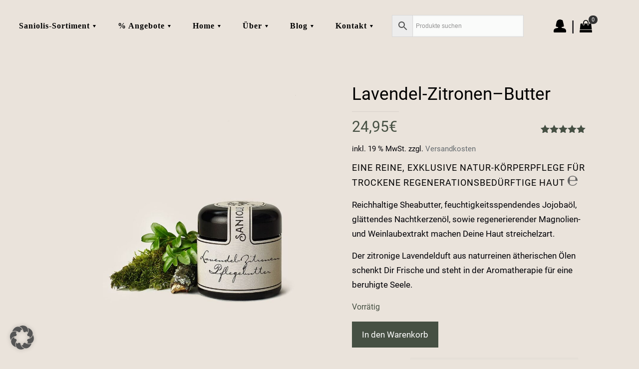

--- FILE ---
content_type: text/html
request_url: https://saniolis.de/produkt/lavendel-zitronen-pflegebutter/
body_size: 74866
content:
<!DOCTYPE html>
<html lang="de" class="no-js " >

<head><meta charset="UTF-8" /><script>if(navigator.userAgent.match(/MSIE|Internet Explorer/i)||navigator.userAgent.match(/Trident\/7\..*?rv:11/i)){var href=document.location.href;if(!href.match(/[?&]nowprocket/)){if(href.indexOf("?")==-1){if(href.indexOf("#")==-1){document.location.href=href+"?nowprocket=1"}else{document.location.href=href.replace("#","?nowprocket=1#")}}else{if(href.indexOf("#")==-1){document.location.href=href+"&nowprocket=1"}else{document.location.href=href.replace("#","&nowprocket=1#")}}}}</script><script>(()=>{class RocketLazyLoadScripts{constructor(){this.v="2.0.4",this.userEvents=["keydown","keyup","mousedown","mouseup","mousemove","mouseover","mouseout","touchmove","touchstart","touchend","touchcancel","wheel","click","dblclick","input"],this.attributeEvents=["onblur","onclick","oncontextmenu","ondblclick","onfocus","onmousedown","onmouseenter","onmouseleave","onmousemove","onmouseout","onmouseover","onmouseup","onmousewheel","onscroll","onsubmit"]}async t(){this.i(),this.o(),/iP(ad|hone)/.test(navigator.userAgent)&&this.h(),this.u(),this.l(this),this.m(),this.k(this),this.p(this),this._(),await Promise.all([this.R(),this.L()]),this.lastBreath=Date.now(),this.S(this),this.P(),this.D(),this.O(),this.M(),await this.C(this.delayedScripts.normal),await this.C(this.delayedScripts.defer),await this.C(this.delayedScripts.async),await this.T(),await this.F(),await this.j(),await this.A(),window.dispatchEvent(new Event("rocket-allScriptsLoaded")),this.everythingLoaded=!0,this.lastTouchEnd&&await new Promise(t=>setTimeout(t,500-Date.now()+this.lastTouchEnd)),this.I(),this.H(),this.U(),this.W()}i(){this.CSPIssue=sessionStorage.getItem("rocketCSPIssue"),document.addEventListener("securitypolicyviolation",t=>{this.CSPIssue||"script-src-elem"!==t.violatedDirective||"data"!==t.blockedURI||(this.CSPIssue=!0,sessionStorage.setItem("rocketCSPIssue",!0))},{isRocket:!0})}o(){window.addEventListener("pageshow",t=>{this.persisted=t.persisted,this.realWindowLoadedFired=!0},{isRocket:!0}),window.addEventListener("pagehide",()=>{this.onFirstUserAction=null},{isRocket:!0})}h(){let t;function e(e){t=e}window.addEventListener("touchstart",e,{isRocket:!0}),window.addEventListener("touchend",function i(o){o.changedTouches[0]&&t.changedTouches[0]&&Math.abs(o.changedTouches[0].pageX-t.changedTouches[0].pageX)<10&&Math.abs(o.changedTouches[0].pageY-t.changedTouches[0].pageY)<10&&o.timeStamp-t.timeStamp<200&&(window.removeEventListener("touchstart",e,{isRocket:!0}),window.removeEventListener("touchend",i,{isRocket:!0}),"INPUT"===o.target.tagName&&"text"===o.target.type||(o.target.dispatchEvent(new TouchEvent("touchend",{target:o.target,bubbles:!0})),o.target.dispatchEvent(new MouseEvent("mouseover",{target:o.target,bubbles:!0})),o.target.dispatchEvent(new PointerEvent("click",{target:o.target,bubbles:!0,cancelable:!0,detail:1,clientX:o.changedTouches[0].clientX,clientY:o.changedTouches[0].clientY})),event.preventDefault()))},{isRocket:!0})}q(t){this.userActionTriggered||("mousemove"!==t.type||this.firstMousemoveIgnored?"keyup"===t.type||"mouseover"===t.type||"mouseout"===t.type||(this.userActionTriggered=!0,this.onFirstUserAction&&this.onFirstUserAction()):this.firstMousemoveIgnored=!0),"click"===t.type&&t.preventDefault(),t.stopPropagation(),t.stopImmediatePropagation(),"touchstart"===this.lastEvent&&"touchend"===t.type&&(this.lastTouchEnd=Date.now()),"click"===t.type&&(this.lastTouchEnd=0),this.lastEvent=t.type,t.composedPath&&t.composedPath()[0].getRootNode()instanceof ShadowRoot&&(t.rocketTarget=t.composedPath()[0]),this.savedUserEvents.push(t)}u(){this.savedUserEvents=[],this.userEventHandler=this.q.bind(this),this.userEvents.forEach(t=>window.addEventListener(t,this.userEventHandler,{passive:!1,isRocket:!0})),document.addEventListener("visibilitychange",this.userEventHandler,{isRocket:!0})}U(){this.userEvents.forEach(t=>window.removeEventListener(t,this.userEventHandler,{passive:!1,isRocket:!0})),document.removeEventListener("visibilitychange",this.userEventHandler,{isRocket:!0}),this.savedUserEvents.forEach(t=>{(t.rocketTarget||t.target).dispatchEvent(new window[t.constructor.name](t.type,t))})}m(){const t="return false",e=Array.from(this.attributeEvents,t=>"data-rocket-"+t),i="["+this.attributeEvents.join("],[")+"]",o="[data-rocket-"+this.attributeEvents.join("],[data-rocket-")+"]",s=(e,i,o)=>{o&&o!==t&&(e.setAttribute("data-rocket-"+i,o),e["rocket"+i]=new Function("event",o),e.setAttribute(i,t))};new MutationObserver(t=>{for(const n of t)"attributes"===n.type&&(n.attributeName.startsWith("data-rocket-")||this.everythingLoaded?n.attributeName.startsWith("data-rocket-")&&this.everythingLoaded&&this.N(n.target,n.attributeName.substring(12)):s(n.target,n.attributeName,n.target.getAttribute(n.attributeName))),"childList"===n.type&&n.addedNodes.forEach(t=>{if(t.nodeType===Node.ELEMENT_NODE)if(this.everythingLoaded)for(const i of[t,...t.querySelectorAll(o)])for(const t of i.getAttributeNames())e.includes(t)&&this.N(i,t.substring(12));else for(const e of[t,...t.querySelectorAll(i)])for(const t of e.getAttributeNames())this.attributeEvents.includes(t)&&s(e,t,e.getAttribute(t))})}).observe(document,{subtree:!0,childList:!0,attributeFilter:[...this.attributeEvents,...e]})}I(){this.attributeEvents.forEach(t=>{document.querySelectorAll("[data-rocket-"+t+"]").forEach(e=>{this.N(e,t)})})}N(t,e){const i=t.getAttribute("data-rocket-"+e);i&&(t.setAttribute(e,i),t.removeAttribute("data-rocket-"+e))}k(t){Object.defineProperty(HTMLElement.prototype,"onclick",{get(){return this.rocketonclick||null},set(e){this.rocketonclick=e,this.setAttribute(t.everythingLoaded?"onclick":"data-rocket-onclick","this.rocketonclick(event)")}})}S(t){function e(e,i){let o=e[i];e[i]=null,Object.defineProperty(e,i,{get:()=>o,set(s){t.everythingLoaded?o=s:e["rocket"+i]=o=s}})}e(document,"onreadystatechange"),e(window,"onload"),e(window,"onpageshow");try{Object.defineProperty(document,"readyState",{get:()=>t.rocketReadyState,set(e){t.rocketReadyState=e},configurable:!0}),document.readyState="loading"}catch(t){console.log("WPRocket DJE readyState conflict, bypassing")}}l(t){this.originalAddEventListener=EventTarget.prototype.addEventListener,this.originalRemoveEventListener=EventTarget.prototype.removeEventListener,this.savedEventListeners=[],EventTarget.prototype.addEventListener=function(e,i,o){o&&o.isRocket||!t.B(e,this)&&!t.userEvents.includes(e)||t.B(e,this)&&!t.userActionTriggered||e.startsWith("rocket-")||t.everythingLoaded?t.originalAddEventListener.call(this,e,i,o):(t.savedEventListeners.push({target:this,remove:!1,type:e,func:i,options:o}),"mouseenter"!==e&&"mouseleave"!==e||t.originalAddEventListener.call(this,e,t.savedUserEvents.push,o))},EventTarget.prototype.removeEventListener=function(e,i,o){o&&o.isRocket||!t.B(e,this)&&!t.userEvents.includes(e)||t.B(e,this)&&!t.userActionTriggered||e.startsWith("rocket-")||t.everythingLoaded?t.originalRemoveEventListener.call(this,e,i,o):t.savedEventListeners.push({target:this,remove:!0,type:e,func:i,options:o})}}J(t,e){this.savedEventListeners=this.savedEventListeners.filter(i=>{let o=i.type,s=i.target||window;return e!==o||t!==s||(this.B(o,s)&&(i.type="rocket-"+o),this.$(i),!1)})}H(){EventTarget.prototype.addEventListener=this.originalAddEventListener,EventTarget.prototype.removeEventListener=this.originalRemoveEventListener,this.savedEventListeners.forEach(t=>this.$(t))}$(t){t.remove?this.originalRemoveEventListener.call(t.target,t.type,t.func,t.options):this.originalAddEventListener.call(t.target,t.type,t.func,t.options)}p(t){let e;function i(e){return t.everythingLoaded?e:e.split(" ").map(t=>"load"===t||t.startsWith("load.")?"rocket-jquery-load":t).join(" ")}function o(o){function s(e){const s=o.fn[e];o.fn[e]=o.fn.init.prototype[e]=function(){return this[0]===window&&t.userActionTriggered&&("string"==typeof arguments[0]||arguments[0]instanceof String?arguments[0]=i(arguments[0]):"object"==typeof arguments[0]&&Object.keys(arguments[0]).forEach(t=>{const e=arguments[0][t];delete arguments[0][t],arguments[0][i(t)]=e})),s.apply(this,arguments),this}}if(o&&o.fn&&!t.allJQueries.includes(o)){const e={DOMContentLoaded:[],"rocket-DOMContentLoaded":[]};for(const t in e)document.addEventListener(t,()=>{e[t].forEach(t=>t())},{isRocket:!0});o.fn.ready=o.fn.init.prototype.ready=function(i){function s(){parseInt(o.fn.jquery)>2?setTimeout(()=>i.bind(document)(o)):i.bind(document)(o)}return"function"==typeof i&&(t.realDomReadyFired?!t.userActionTriggered||t.fauxDomReadyFired?s():e["rocket-DOMContentLoaded"].push(s):e.DOMContentLoaded.push(s)),o([])},s("on"),s("one"),s("off"),t.allJQueries.push(o)}e=o}t.allJQueries=[],o(window.jQuery),Object.defineProperty(window,"jQuery",{get:()=>e,set(t){o(t)}})}P(){const t=new Map;document.write=document.writeln=function(e){const i=document.currentScript,o=document.createRange(),s=i.parentElement;let n=t.get(i);void 0===n&&(n=i.nextSibling,t.set(i,n));const c=document.createDocumentFragment();o.setStart(c,0),c.appendChild(o.createContextualFragment(e)),s.insertBefore(c,n)}}async R(){return new Promise(t=>{this.userActionTriggered?t():this.onFirstUserAction=t})}async L(){return new Promise(t=>{document.addEventListener("DOMContentLoaded",()=>{this.realDomReadyFired=!0,t()},{isRocket:!0})})}async j(){return this.realWindowLoadedFired?Promise.resolve():new Promise(t=>{window.addEventListener("load",t,{isRocket:!0})})}M(){this.pendingScripts=[];this.scriptsMutationObserver=new MutationObserver(t=>{for(const e of t)e.addedNodes.forEach(t=>{"SCRIPT"!==t.tagName||t.noModule||t.isWPRocket||this.pendingScripts.push({script:t,promise:new Promise(e=>{const i=()=>{const i=this.pendingScripts.findIndex(e=>e.script===t);i>=0&&this.pendingScripts.splice(i,1),e()};t.addEventListener("load",i,{isRocket:!0}),t.addEventListener("error",i,{isRocket:!0}),setTimeout(i,1e3)})})})}),this.scriptsMutationObserver.observe(document,{childList:!0,subtree:!0})}async F(){await this.X(),this.pendingScripts.length?(await this.pendingScripts[0].promise,await this.F()):this.scriptsMutationObserver.disconnect()}D(){this.delayedScripts={normal:[],async:[],defer:[]},document.querySelectorAll("script[type$=rocketlazyloadscript]").forEach(t=>{t.hasAttribute("data-rocket-src")?t.hasAttribute("async")&&!1!==t.async?this.delayedScripts.async.push(t):t.hasAttribute("defer")&&!1!==t.defer||"module"===t.getAttribute("data-rocket-type")?this.delayedScripts.defer.push(t):this.delayedScripts.normal.push(t):this.delayedScripts.normal.push(t)})}async _(){await this.L();let t=[];document.querySelectorAll("script[type$=rocketlazyloadscript][data-rocket-src]").forEach(e=>{let i=e.getAttribute("data-rocket-src");if(i&&!i.startsWith("data:")){i.startsWith("//")&&(i=location.protocol+i);try{const o=new URL(i).origin;o!==location.origin&&t.push({src:o,crossOrigin:e.crossOrigin||"module"===e.getAttribute("data-rocket-type")})}catch(t){}}}),t=[...new Map(t.map(t=>[JSON.stringify(t),t])).values()],this.Y(t,"preconnect")}async G(t){if(await this.K(),!0!==t.noModule||!("noModule"in HTMLScriptElement.prototype))return new Promise(e=>{let i;function o(){(i||t).setAttribute("data-rocket-status","executed"),e()}try{if(navigator.userAgent.includes("Firefox/")||""===navigator.vendor||this.CSPIssue)i=document.createElement("script"),[...t.attributes].forEach(t=>{let e=t.nodeName;"type"!==e&&("data-rocket-type"===e&&(e="type"),"data-rocket-src"===e&&(e="src"),i.setAttribute(e,t.nodeValue))}),t.text&&(i.text=t.text),t.nonce&&(i.nonce=t.nonce),i.hasAttribute("src")?(i.addEventListener("load",o,{isRocket:!0}),i.addEventListener("error",()=>{i.setAttribute("data-rocket-status","failed-network"),e()},{isRocket:!0}),setTimeout(()=>{i.isConnected||e()},1)):(i.text=t.text,o()),i.isWPRocket=!0,t.parentNode.replaceChild(i,t);else{const i=t.getAttribute("data-rocket-type"),s=t.getAttribute("data-rocket-src");i?(t.type=i,t.removeAttribute("data-rocket-type")):t.removeAttribute("type"),t.addEventListener("load",o,{isRocket:!0}),t.addEventListener("error",i=>{this.CSPIssue&&i.target.src.startsWith("data:")?(console.log("WPRocket: CSP fallback activated"),t.removeAttribute("src"),this.G(t).then(e)):(t.setAttribute("data-rocket-status","failed-network"),e())},{isRocket:!0}),s?(t.fetchPriority="high",t.removeAttribute("data-rocket-src"),t.src=s):t.src="data:text/javascript;base64,"+window.btoa(unescape(encodeURIComponent(t.text)))}}catch(i){t.setAttribute("data-rocket-status","failed-transform"),e()}});t.setAttribute("data-rocket-status","skipped")}async C(t){const e=t.shift();return e?(e.isConnected&&await this.G(e),this.C(t)):Promise.resolve()}O(){this.Y([...this.delayedScripts.normal,...this.delayedScripts.defer,...this.delayedScripts.async],"preload")}Y(t,e){this.trash=this.trash||[];let i=!0;var o=document.createDocumentFragment();t.forEach(t=>{const s=t.getAttribute&&t.getAttribute("data-rocket-src")||t.src;if(s&&!s.startsWith("data:")){const n=document.createElement("link");n.href=s,n.rel=e,"preconnect"!==e&&(n.as="script",n.fetchPriority=i?"high":"low"),t.getAttribute&&"module"===t.getAttribute("data-rocket-type")&&(n.crossOrigin=!0),t.crossOrigin&&(n.crossOrigin=t.crossOrigin),t.integrity&&(n.integrity=t.integrity),t.nonce&&(n.nonce=t.nonce),o.appendChild(n),this.trash.push(n),i=!1}}),document.head.appendChild(o)}W(){this.trash.forEach(t=>t.remove())}async T(){try{document.readyState="interactive"}catch(t){}this.fauxDomReadyFired=!0;try{await this.K(),this.J(document,"readystatechange"),document.dispatchEvent(new Event("rocket-readystatechange")),await this.K(),document.rocketonreadystatechange&&document.rocketonreadystatechange(),await this.K(),this.J(document,"DOMContentLoaded"),document.dispatchEvent(new Event("rocket-DOMContentLoaded")),await this.K(),this.J(window,"DOMContentLoaded"),window.dispatchEvent(new Event("rocket-DOMContentLoaded"))}catch(t){console.error(t)}}async A(){try{document.readyState="complete"}catch(t){}try{await this.K(),this.J(document,"readystatechange"),document.dispatchEvent(new Event("rocket-readystatechange")),await this.K(),document.rocketonreadystatechange&&document.rocketonreadystatechange(),await this.K(),this.J(window,"load"),window.dispatchEvent(new Event("rocket-load")),await this.K(),window.rocketonload&&window.rocketonload(),await this.K(),this.allJQueries.forEach(t=>t(window).trigger("rocket-jquery-load")),await this.K(),this.J(window,"pageshow");const t=new Event("rocket-pageshow");t.persisted=this.persisted,window.dispatchEvent(t),await this.K(),window.rocketonpageshow&&window.rocketonpageshow({persisted:this.persisted})}catch(t){console.error(t)}}async K(){Date.now()-this.lastBreath>45&&(await this.X(),this.lastBreath=Date.now())}async X(){return document.hidden?new Promise(t=>setTimeout(t)):new Promise(t=>requestAnimationFrame(t))}B(t,e){return e===document&&"readystatechange"===t||(e===document&&"DOMContentLoaded"===t||(e===window&&"DOMContentLoaded"===t||(e===window&&"load"===t||e===window&&"pageshow"===t)))}static run(){(new RocketLazyLoadScripts).t()}}RocketLazyLoadScripts.run()})();</script>


<meta name='robots' content='index, follow, max-image-preview:large, max-snippet:-1, max-video-preview:-1' />

            <script data-no-defer="1" data-ezscrex="false" data-cfasync="false" data-pagespeed-no-defer data-cookieconsent="ignore">
                var ctPublicFunctions = {"_ajax_nonce":"cdf6e30151","_rest_nonce":"154ec07634","_ajax_url":"\/wp-admin\/admin-ajax.php","_rest_url":"https:\/\/saniolis.de\/wp-json\/","data__cookies_type":"alternative","data__ajax_type":"rest","data__bot_detector_enabled":"1","data__frontend_data_log_enabled":1,"cookiePrefix":"","wprocket_detected":true,"host_url":"saniolis.de","text__ee_click_to_select":"Klicke, um die gesamten Daten auszuw\u00e4hlen","text__ee_original_email":"Die vollst\u00e4ndige Adresse lautet","text__ee_got_it":"Verstanden","text__ee_blocked":"Blockiert","text__ee_cannot_connect":"Kann keine Verbindung herstellen","text__ee_cannot_decode":"Kann E-Mail nicht dekodieren. Unbekannter Grund","text__ee_email_decoder":"CleanTalk E-Mail-Decoder","text__ee_wait_for_decoding":"Die Magie ist unterwegs!","text__ee_decoding_process":"Bitte warte einen Moment, w\u00e4hrend wir die Kontaktdaten entschl\u00fcsseln."}
            </script>
        
            <script data-no-defer="1" data-ezscrex="false" data-cfasync="false" data-pagespeed-no-defer data-cookieconsent="ignore">
                var ctPublic = {"_ajax_nonce":"cdf6e30151","settings__forms__check_internal":"0","settings__forms__check_external":"0","settings__forms__force_protection":0,"settings__forms__search_test":"1","settings__forms__wc_add_to_cart":"0","settings__data__bot_detector_enabled":"1","settings__sfw__anti_crawler":0,"blog_home":"https:\/\/saniolis.de\/","pixel__setting":"3","pixel__enabled":true,"pixel__url":null,"data__email_check_before_post":"1","data__email_check_exist_post":0,"data__cookies_type":"alternative","data__key_is_ok":true,"data__visible_fields_required":true,"wl_brandname":"Anti-Spam by CleanTalk","wl_brandname_short":"CleanTalk","ct_checkjs_key":"48deaa873f60c449fcc46022b594cc27d2597d8f99c8abfb34b5c9f76dde2813","emailEncoderPassKey":"b106ddab6a627368fb1b1a369b02151e","bot_detector_forms_excluded":"W10=","advancedCacheExists":true,"varnishCacheExists":false,"wc_ajax_add_to_cart":false,"theRealPerson":{"phrases":{"trpHeading":"Das \u201eEchte-Person\u201c-Abzeichen!","trpContent1":"Der Kommentator fungiert als echte Person und ist als kein Bot verifiziert.","trpContent2":" Anti-Spam von CleanTalk","trpContentLearnMore":"Mehr erfahren"},"trpContentLink":"https:\/\/cleantalk.org\/help\/the-real-person?utm_id=&amp;utm_term=&amp;utm_source=admin_side&amp;utm_medium=trp_badge&amp;utm_content=trp_badge_link_click&amp;utm_campaign=apbct_links","imgPersonUrl":"https:\/\/saniolis.de\/wp-content\/plugins\/cleantalk-spam-protect\/css\/images\/real_user.svg","imgShieldUrl":"https:\/\/saniolis.de\/wp-content\/plugins\/cleantalk-spam-protect\/css\/images\/shield.svg"}}
            </script>
        <meta name="format-detection" content="telephone=no">
<meta name="viewport" content="width=device-width, initial-scale=1" />
<link rel="shortcut icon" href="/wp-content/uploads/2017/09/favicon_saniolis.png" type="image/x-icon" />
<link rel="apple-touch-icon" href="/wp-content/uploads/2017/09/saniolis_apple-touch-icon.png" />
<meta name="theme-color" content="#ffffff" media="(prefers-color-scheme: light)">
<meta name="theme-color" content="#ffffff" media="(prefers-color-scheme: dark)">

	<!-- This site is optimized with the Yoast SEO Premium plugin v20.5 (Yoast SEO v26.7) - https://yoast.com/wordpress/plugins/seo/ -->
	<title>Lavendel-Zitronen–Butter - SANIOLIS – reine Naturkosmetik</title>
<link data-rocket-prefetch href="https://pagead2.googlesyndication.com" rel="dns-prefetch">
<link data-rocket-prefetch href="https://ws.sharethis.com" rel="dns-prefetch">
<link data-rocket-prefetch href="https://omnisnippet1.com" rel="dns-prefetch">
<link data-rocket-prefetch href="https://fd.cleantalk.org" rel="dns-prefetch">
<link data-rocket-prefetch href="https://count-server.sharethis.com" rel="dns-prefetch">
<link data-rocket-prefetch href="https://ep2.adtrafficquality.google" rel="dns-prefetch">
<style id="rocket-critical-css">ul{box-sizing:border-box}.entry-content{counter-reset:footnotes}:root{--wp--preset--font-size--normal:16px;--wp--preset--font-size--huge:42px}button.pswp__button{box-shadow:none!important;background-image:url(https://saniolis.de/wp-content/plugins/woocommerce/assets/css/photoswipe/default-skin/default-skin.png)!important}button.pswp__button,button.pswp__button--arrow--left::before,button.pswp__button--arrow--right::before{background-color:transparent!important}button.pswp__button--arrow--left,button.pswp__button--arrow--right{background-image:none!important}.pswp{display:none;position:absolute;width:100%;height:100%;left:0;top:0;overflow:hidden;-ms-touch-action:none;touch-action:none;z-index:1500;-webkit-text-size-adjust:100%;-webkit-backface-visibility:hidden;outline:0}.pswp *{-webkit-box-sizing:border-box;box-sizing:border-box}.pswp__bg{position:absolute;left:0;top:0;width:100%;height:100%;background:#000;opacity:0;-webkit-transform:translateZ(0);transform:translateZ(0);-webkit-backface-visibility:hidden;will-change:opacity}.pswp__scroll-wrap{position:absolute;left:0;top:0;width:100%;height:100%;overflow:hidden}.pswp__container{-ms-touch-action:none;touch-action:none;position:absolute;left:0;right:0;top:0;bottom:0}.pswp__container{-webkit-touch-callout:none}.pswp__bg{will-change:opacity}.pswp__container{-webkit-backface-visibility:hidden}.pswp__item{position:absolute;left:0;right:0;top:0;bottom:0;overflow:hidden}.pswp__button{width:44px;height:44px;position:relative;background:0 0;overflow:visible;-webkit-appearance:none;display:block;border:0;padding:0;margin:0;float:left;opacity:.75;-webkit-box-shadow:none;box-shadow:none}.pswp__button::-moz-focus-inner{padding:0;border:0}.pswp__button,.pswp__button--arrow--left:before,.pswp__button--arrow--right:before{background:url(https://saniolis.de/wp-content/plugins/woocommerce/assets/css/photoswipe/default-skin/default-skin.png) 0 0 no-repeat;background-size:264px 88px;width:44px;height:44px}.pswp__button--close{background-position:0 -44px}.pswp__button--share{background-position:-44px -44px}.pswp__button--fs{display:none}.pswp__button--zoom{display:none;background-position:-88px 0}.pswp__button--arrow--left,.pswp__button--arrow--right{background:0 0;top:50%;margin-top:-50px;width:70px;height:100px;position:absolute}.pswp__button--arrow--left{left:0}.pswp__button--arrow--right{right:0}.pswp__button--arrow--left:before,.pswp__button--arrow--right:before{content:'';top:35px;background-color:rgba(0,0,0,.3);height:30px;width:32px;position:absolute}.pswp__button--arrow--left:before{left:6px;background-position:-138px -44px}.pswp__button--arrow--right:before{right:6px;background-position:-94px -44px}.pswp__share-modal{display:block;background:rgba(0,0,0,.5);width:100%;height:100%;top:0;left:0;padding:10px;position:absolute;z-index:1600;opacity:0;-webkit-backface-visibility:hidden;will-change:opacity}.pswp__share-modal--hidden{display:none}.pswp__share-tooltip{z-index:1620;position:absolute;background:#fff;top:56px;border-radius:2px;display:block;width:auto;right:44px;-webkit-box-shadow:0 2px 5px rgba(0,0,0,.25);box-shadow:0 2px 5px rgba(0,0,0,.25);-webkit-transform:translateY(6px);-ms-transform:translateY(6px);transform:translateY(6px);-webkit-backface-visibility:hidden;will-change:transform}.pswp__counter{position:relative;left:0;top:0;height:44px;font-size:13px;line-height:44px;color:#fff;opacity:.75;padding:0 10px;margin-inline-end:auto}.pswp__caption{position:absolute;left:0;bottom:0;width:100%;min-height:44px}.pswp__caption__center{text-align:left;max-width:420px;margin:0 auto;font-size:13px;padding:10px;line-height:20px;color:#ccc}.pswp__preloader{width:44px;height:44px;position:absolute;top:0;left:50%;margin-left:-22px;opacity:0;will-change:opacity;direction:ltr}.pswp__preloader__icn{width:20px;height:20px;margin:12px}@media screen and (max-width:1024px){.pswp__preloader{position:relative;left:auto;top:auto;margin:0;float:right}}.pswp__ui{-webkit-font-smoothing:auto;visibility:visible;opacity:1;z-index:1550}.pswp__top-bar{position:absolute;left:0;top:0;height:44px;width:100%;display:flex;justify-content:flex-end}.pswp__caption,.pswp__top-bar{-webkit-backface-visibility:hidden;will-change:opacity}.pswp__caption,.pswp__top-bar{background-color:rgba(0,0,0,.5)}.pswp__ui--hidden .pswp__button--arrow--left,.pswp__ui--hidden .pswp__button--arrow--right,.pswp__ui--hidden .pswp__caption,.pswp__ui--hidden .pswp__top-bar{opacity:.001}:root{--woocommerce:#720eec;--wc-green:#7ad03a;--wc-red:#a00;--wc-orange:#ffba00;--wc-blue:#2ea2cc;--wc-primary:#720eec;--wc-primary-text:#fcfbfe;--wc-secondary:#e9e6ed;--wc-secondary-text:#515151;--wc-highlight:#958e09;--wc-highligh-text:white;--wc-content-bg:#fff;--wc-subtext:#767676;--wc-form-border-color:rgba(32, 7, 7, 0.8);--wc-form-border-radius:4px;--wc-form-border-width:1px}.woocommerce img,.woocommerce-page img{height:auto;max-width:100%}.woocommerce div.product div.images,.woocommerce-page div.product div.images{float:left;width:48%}.woocommerce form .form-row::after,.woocommerce form .form-row::before,.woocommerce-page form .form-row::after,.woocommerce-page form .form-row::before{content:" ";display:table}.woocommerce form .form-row::after,.woocommerce-page form .form-row::after{clear:both}.woocommerce form .form-row label,.woocommerce-page form .form-row label{display:block}.woocommerce form .form-row .input-text,.woocommerce-page form .form-row .input-text{box-sizing:border-box;width:100%}.woocommerce form .form-row-first,.woocommerce form .form-row-last,.woocommerce-page form .form-row-first,.woocommerce-page form .form-row-last{width:47%;overflow:visible}.woocommerce form .form-row-first,.woocommerce-page form .form-row-first{float:left}.woocommerce form .form-row-last,.woocommerce-page form .form-row-last{float:right}:root{--woocommerce:#720eec;--wc-green:#7ad03a;--wc-red:#a00;--wc-orange:#ffba00;--wc-blue:#2ea2cc;--wc-primary:#720eec;--wc-primary-text:#fcfbfe;--wc-secondary:#e9e6ed;--wc-secondary-text:#515151;--wc-highlight:#958e09;--wc-highligh-text:white;--wc-content-bg:#fff;--wc-subtext:#767676;--wc-form-border-color:rgba(32, 7, 7, 0.8);--wc-form-border-radius:4px;--wc-form-border-width:1px}.woocommerce form .form-row{padding:3px;margin:0 0 6px}.woocommerce form .form-row label{line-height:2}.woocommerce form .form-row .input-text{font-family:inherit;font-weight:400;letter-spacing:normal;padding:.5em;display:block;background-color:var(--wc-form-color-background,#fff);border:var(--wc-form-border-width) solid var(--wc-form-border-color);border-radius:var(--wc-form-border-radius);color:var(--wc-form-color-text,#000);box-sizing:border-box;width:100%;margin:0;line-height:normal;height:auto}.woocommerce form .form-row .required{color:var(--wc-red);font-weight:700;border:0!important;text-decoration:none;visibility:hidden}.woocommerce form .form-row ::-webkit-input-placeholder{line-height:normal}.woocommerce form .form-row :-moz-placeholder{line-height:normal}.woocommerce form .form-row :-ms-input-placeholder{line-height:normal}.clear{clear:both}.woocommerce div.product{margin-bottom:0;position:relative}.woocommerce div.product .product_title{clear:none;margin-top:0;padding:0}.woocommerce div.product div.images{margin-bottom:2em}.woocommerce div.product div.images img{display:block;width:100%;height:auto;box-shadow:none}.woocommerce div.product div.images.woocommerce-product-gallery{position:relative}.woocommerce div.product div.images .woocommerce-product-gallery__wrapper{margin:0;padding:0}.woocommerce div.product div.images .woocommerce-product-gallery__image a{display:block;outline-offset:-2px}.woocommerce #reviews h3{margin:0}.woocommerce #reviews #respond{margin:0;border:0;padding:0}.woocommerce #review_form #respond{position:static;margin:0;width:auto;padding:0;background:transparent none;border:0}.woocommerce #review_form #respond::after,.woocommerce #review_form #respond::before{content:" ";display:table}.woocommerce #review_form #respond::after{clear:both}.woocommerce #review_form #respond p{margin:0 0 10px}.woocommerce form.login{border:1px solid #cfc8d8;padding:20px;margin:2em 0;text-align:left;border-radius:5px}.woocommerce .woocommerce-form-login .woocommerce-form-login__submit{float:left;margin-right:1em}.woocommerce .woocommerce-form-login .woocommerce-form-login__rememberme{display:inline-block}.woocommerce-no-js form.woocommerce-form-login{display:block!important}.aws-container .aws-search-form{position:relative;width:100%;float:none!important;display:-webkit-box!important;display:-moz-box!important;display:-ms-flexbox!important;display:-webkit-flex!important;display:flex!important;align-items:stretch;height:44px}.aws-container .aws-search-form *{-moz-box-sizing:border-box;-webkit-box-sizing:border-box;box-sizing:border-box;-moz-hyphens:manual;-webkit-hyphens:manual;hyphens:manual;border-radius:0!important}.aws-container .aws-search-form .aws-loader,.aws-container .aws-search-form .aws-loader:after{border-radius:50%!important;width:20px;height:20px}.aws-container .aws-search-form .aws-wrapper{flex-grow:1;position:relative;vertical-align:top;padding:0;width:100%;overflow:hidden}.aws-container .aws-search-form .aws-loader{position:absolute;display:none;right:10px;top:50%;z-index:999;margin:-10px 0 0;font-size:10px;text-indent:-9999em;border-top:3px solid #ededed;border-right:3px solid #ededed;border-bottom:3px solid #ededed;border-left:3px solid #555}.aws-container .aws-search-label{position:absolute!important;left:-10000px;top:auto;width:1px;height:1px;overflow:hidden;clip:rect(1px,1px,1px,1px)}.aws-container .aws-search-field{width:100%;max-width:100%;color:#313131;padding:6px;line-height:30px;display:block;font-size:12px;position:relative;z-index:2;-webkit-appearance:none;height:100%;min-height:inherit;margin:0!important;border:1px solid #d8d8d8;outline:0}@media screen and (-webkit-min-device-pixel-ratio:0) and (max-width:1024px){.aws-container .aws-search-field{font-size:16px}}.aws-container .aws-search-field::-ms-clear{display:none;width:0;height:0}.aws-container .aws-search-field::-ms-reveal{display:none;width:0;height:0}.aws-container .aws-search-field::-webkit-search-cancel-button,.aws-container .aws-search-field::-webkit-search-decoration,.aws-container .aws-search-field::-webkit-search-results-button,.aws-container .aws-search-field::-webkit-search-results-decoration{display:none}.aws-container .aws-search-form .aws-search-clear{display:none!important;position:absolute;top:0;right:0;z-index:2;color:#757575;height:100%;width:38px;padding:0 0 0 10px;text-align:left}.aws-container .aws-search-form .aws-search-clear span{position:relative;display:block;font-size:24px;line-height:24px;top:50%;margin-top:-12px}.aws-container .aws-search-form .aws-search-btn{padding:0;line-height:10px;width:42px}.aws-container .aws-search-form .aws-search-btn_icon{display:inline-block;fill:currentColor;height:24px;line-height:24px;position:relative;width:42px;color:#555}.aws-container .aws-search-form .aws-search-btn svg{display:block;height:100%;width:100%}.aws-container .aws-search-form .aws-form-btn{display:-webkit-box;display:-moz-box;display:-ms-flexbox;display:-webkit-flex;display:flex;justify-content:center;flex-direction:column;text-align:center;background:#ededed;border:1px solid #d8d8d8;margin:0 0 0-1px;position:relative;white-space:nowrap}.aws-container[data-buttons-order="3"] .aws-search-form .aws-wrapper{-webkit-order:2;order:2}.aws-container[data-buttons-order="3"] .aws-search-form .aws-search-btn{margin:0-1px 0 0}html,body,div,span,h1,h2,h3,h4,h6,p,a,img,strong,i,ul,li,form,label,figure,header,section{margin:0;padding:0;border:0;font-size:100%;font:inherit;vertical-align:baseline}figure,header,section{display:block}body{line-height:1}ul{list-style:none}body{--mfn-column-gap-top:0;--mfn-column-gap-bottom:40px;--mfn-column-gap-left:12px;--mfn-column-gap-right:12px;--mfn-article-box-decoration:#0089F7;--mfn-before-after-slider:#fff;--mfn-before-after-label:rgba(0,0,0,0.25);--mfn-before-after-label-color:#fff;--mfn-blog-slider-date-bg:#f8f8f8;--mfn-blog-date-bg:#f8f8f8;--mfn-slider-arrow-size:40px;--mfn-contactbox-line:rgba(255,255,255,.2);--mfn-infobox-line:rgba(255,255,255,.2);--mfn-faq-line:rgba(0,0,0,.1);--mfn-clients-tiles:rgba(0,0,0,.08);--mfn-clients-tiles-hover:#0089F7;--mfn-offer-thumbs-nav:#0089F7;--mfn-timeline-date-bg:#f8f8f8;--mfn-sliding-box-bg:#0089F7;--mfn-tabs-border-width:1px;--mfn-tabs-border-color:rgba(0,0,0,.08);--mfn-shape-divider:#000;--mfn-icon-box-icon:#0089F7;--mfn-popup-tmpl-offset:30px;--mfn-exitbutton-font-size:16px;--mfn-exitbutton-size:30px;--mfn-exitbutton-item-size:16px;--mfn-exitbutton-offset-horizontal:0px;--mfn-wpml-arrow-size:10px;--mfn-sidemenu-always-visible-offset:400px;--mfn-button-font-family:inherit;--mfn-button-font-size:inherit;--mfn-button-font-weight:inherit;--mfn-button-font-style:inherit;--mfn-button-letter-spacing:inherit;--mfn-button-gap:10px;--mfn-button-padding:10px 20px;--mfn-button-border-width:0px;--mfn-button-border-style:solid;--mfn-button-border-radius:3px;--mfn-button-color:#626262;--mfn-button-color-hover:#626262;--mfn-button-icon-color:#626262;--mfn-button-icon-color-hover:#626262;--mfn-button-bg:#dbdddf;--mfn-button-bg-hover:#d3d3d3;--mfn-button-border-color:transparent;--mfn-button-border-color-hover:transparent;--mfn-button-box-shadow:unset;--mfn-button-theme-color:#fff;--mfn-button-theme-color-hover:#fff;--mfn-button-theme-icon-color:#0095eb;--mfn-button-theme-icon-color-hover:#007cc3;--mfn-button-theme-bg:#0095eb;--mfn-button-theme-bg-hover:#007cc3;--mfn-button-theme-border-color:transparent;--mfn-button-theme-border-color-hover:transparent;--mfn-button-theme-box-shadow:unset;--mfn-button-shop-color:#fff;--mfn-button-shop-color-hover:#fff;--mfn-button-shop-icon-color:#0095eb;--mfn-button-shop-icon-color-hover:#007cc3;--mfn-button-shop-bg:#161922;--mfn-button-shop-bg-hover:#030304;--mfn-button-shop-border-color:transparent;--mfn-button-shop-border-color-hover:transparent;--mfn-button-shop-box-shadow:unset;--mfn-button-action-color:#626262;--mfn-button-action-color-hover:#626262;--mfn-button-action-icon-color:#626262;--mfn-button-action-icon-color-hover:#626262;--mfn-button-action-bg:#dbdddf;--mfn-button-action-bg-hover:#d3d3d3;--mfn-button-action-border-color:transparent;--mfn-button-action-border-color-hover:transparent;--mfn-button-action-box-shadow:unset}body.style-simple{--mfn-contactbox-line:rgba(255,255,255,.1);--mfn-infobox-line:rgba(255,255,255,.1)}img:not([src$=".svg"]){max-width:100%;height:auto}html{height:100%}body{-webkit-font-smoothing:antialiased;-webkit-text-size-adjust:100%}*,*::before,*::after{box-sizing:inherit;-webkit-font-smoothing:antialiased}h1,h2,h3,h4,h6{margin-bottom:15px}p{margin:0 0 15px}i{font-style:italic}strong{font-weight:700}a,a:visited{text-decoration:none;outline:0}p a,p a:visited{line-height:inherit}img.scale-with-grid,.content_wrapper img{max-width:100%;height:auto}button::-moz-focus-inner,input::-moz-focus-inner{border:0;padding:0}button,.button{display:inline-flex;align-items:center;justify-content:center;gap:var(--mfn-button-gap);position:relative;box-sizing:border-box;font-family:var(--mfn-button-font-family);font-size:var(--mfn-button-font-size);font-weight:var(--mfn-button-font-weight);font-style:var(--mfn-button-font-style);letter-spacing:var(--mfn-button-letter-spacing);line-height:1.2;padding:var(--mfn-button-padding);border-width:var(--mfn-button-border-width);border-style:var(--mfn-button-border-style);border-radius:var(--mfn-button-border-radius);outline:unset;text-decoration:none;overflow:hidden}button,.button{background-color:var(--mfn-button-bg);border-color:var(--mfn-button-border-color);color:var(--mfn-button-color);box-shadow:var(--mfn-button-box-shadow)}.button_theme{background-color:var(--mfn-button-theme-bg);border-color:var(--mfn-button-theme-border-color);color:var(--mfn-button-theme-color);box-shadow:var(--mfn-button-theme-box-shadow)}@font-face{font-family:'mfn-icons';src:url(https://saniolis.de/wp-content/themes/betheme/fonts/mfn/icons.eot?3522148);src:url(https://saniolis.de/wp-content/themes/betheme/fonts/mfn/icons.eot?3522148#iefix) format('embedded-opentype'),url(https://saniolis.de/wp-content/themes/betheme/fonts/mfn/icons.woff2?3522148) format('woff2'),url(https://saniolis.de/wp-content/themes/betheme/fonts/mfn/icons.woff?3522148) format('woff'),url(https://saniolis.de/wp-content/themes/betheme/fonts/mfn/icons.ttf?3522148) format('truetype'),url(https://saniolis.de/wp-content/themes/betheme/fonts/mfn/icons.svg?3522148#mfn-icons) format('svg');font-weight:normal;font-style:normal;font-display:swap}[class^="icon-"]:before{font-family:"mfn-icons";font-style:normal;font-weight:400;speak:never;display:inline-block;text-decoration:inherit;width:1em;text-align:center;font-variant:normal;text-transform:none;line-height:1em;-webkit-font-smoothing:antialiased;-moz-osx-font-smoothing:grayscale}.icon-cart:before{content:'\e82d'}.icon-clock:before{content:'\e843'}.icon-down-dir:before{content:'\e866'}.icon-left-open-big:before{content:'\e8b8'}.icon-minus:before{content:'\e8d8'}.icon-right-open-big:before{content:'\e916'}.icon-menu-fine:before{content:'\e960'}.icon-shopping-bag:before{content:'\f290'}button::-moz-focus-inner{padding:0;border:0}body{min-width:960px}#Wrapper{max-width:1240px;margin:0 auto;position:relative}.layout-full-width{padding:0}.layout-full-width #Wrapper{max-width:100%!important;width:100%!important;margin:0!important}#Content{width:100%;padding-top:30px;z-index:0;position:relative}.section{position:relative;box-sizing:border-box}.section_wrapper,.container{max-width:1220px;height:100%;margin:0 auto;position:relative}.section_wrapper:after,.container:after{clear:both;content:" ";display:block;height:0;visibility:hidden;width:100%}.mcb-wrap{float:left;position:relative;z-index:1;box-sizing:border-box}.column{float:left;margin:0}.the_content_wrapper{margin:0 1%;width:98%}.has_content .the_content_wrapper{margin-bottom:15px}.section,.mcb-wrap,.mcb-column{background-position:left top;background-repeat:no-repeat}.one-third.mcb-wrap{width:33.333%}.one-second.column{width:50%}.one.column{width:100%}.mcb-column{position:relative}.mcb-column-inner{position:relative;margin-top:var(--mfn-column-gap-top);margin-bottom:var(--mfn-column-gap-bottom);margin-left:var(--mfn-column-gap-left);margin-right:var(--mfn-column-gap-right)}.mfn-item-inline.column{width:auto!important;flex:0 0 auto!important;max-width:100%}.container:after{content:"\0020";display:block;height:0;clear:both;visibility:hidden}.clearfix:before,.clearfix:after{content:'\0020';display:block;overflow:hidden;visibility:hidden;width:0;height:0}.clearfix:after{clear:both}.clear{clear:both;display:block;overflow:hidden;visibility:hidden;width:0;height:0}.section>.mcb-background-overlay{width:100%;height:100%;position:absolute;z-index:1;top:0;left:0}.wrap>.mcb-wrap-inner>.mcb-wrap-background-overlay{width:100%;height:100%;position:absolute;left:0;top:0;border-radius:inherit}#Content .fixed-nav{display:none}.fixed-nav{position:fixed;bottom:40px;height:80px;z-index:90}.fixed-nav.fixed-nav-prev{left:0}.fixed-nav.fixed-nav-next{right:0}.fixed-nav .arrow{display:block;width:35px;height:80px;font-size:15px;position:relative;z-index:92;color:#fff;line-height:80px;text-align:center}.fixed-nav .photo{height:80px;width:80px;position:relative;z-index:92;overflow:hidden;line-height:0;background-color:#eee}.fixed-nav .desc{width:190px;padding:6px 15px;min-height:68px;background:#fff;z-index:91}.fixed-nav .desc h6{margin-bottom:0}.fixed-nav .desc i{display:inline-block;margin-right:2px}.fixed-nav .desc i:before{margin-left:0}.fixed-nav .desc .date{display:inline-block;width:100%;padding-top:3px;border-top-width:1px;border-top-style:solid}.fixed-nav-prev .arrow,.fixed-nav-prev .photo,.fixed-nav-prev .desc{float:left}.fixed-nav-prev .desc{margin-left:-335px}.fixed-nav-next .arrow,.fixed-nav-next .photo,.fixed-nav-next .desc{float:right}.fixed-nav-next .desc{margin-right:-335px}@media only screen and (max-width:1430px){.fixed-nav-prev .photo{position:static;margin-left:-115px}.fixed-nav-next .photo{position:static;margin-right:-115px}}#Header_wrapper{position:relative}body:not(.template-slider) #Header_wrapper{background-repeat:no-repeat;background-position:top center}.mfn-live-search-box{min-height:0px;padding:15px;overflow-y:auto;z-index:2;clear:both;text-align:center;box-sizing:border-box;border-top:1px solid rgba(0,0,0,.08)}.mfn-live-search-box a.button{width:100%;margin-top:20px;box-sizing:border-box}.mfn-live-search-box a.button.hidden{display:none}.mfn-live-search-box .mfn-live-search-list{list-style:none;margin:0;text-align:left;overflow:auto}.mfn-live-search-box .mfn-live-search-list>*{display:none}.mfn-live-search-box .mfn-live-search-list ul{list-style:none;margin:0}.mfn-live-search-box .mfn-live-search-noresults{display:none}#body_overlay{position:fixed;top:0;left:0;width:100%;height:120%;background:rgba(0,0,0,.6);z-index:9002;display:none}#Subheader{background-color:rgba(0,0,0,.02);background-position:center top;background-repeat:no-repeat;padding:30px 0;position:relative}#Subheader .title{margin-bottom:0;width:70%;float:left}#Subheader:after{content:"";height:3px;width:100%;display:block;position:absolute;left:0;bottom:-3px;z-index:1;box-shadow:inset 0px 4px 3px -2px rgba(0,0,0,.06)}.subheader-both-center #Subheader .title{width:100%;text-align:center}.share_wrapper{background:#fff;border-width:1px;border-style:solid;width:98px;text-align:center;padding:10px 0 5px}#comments>:first-child{border-top-width:1px;border-style:solid;padding-top:20px}#respond{overflow:hidden;margin-bottom:40px}#respond .comment-reply-title{font-size:21px;line-height:25px}#respond .comment-reply-title>small{margin-left:10px;font-size:13px}#respond p{margin-bottom:15px;padding-left:0!important}form{margin-bottom:0}label{display:block;margin-bottom:5px;font-weight:500}input[type="checkbox"]{display:inline}input[type="password"],input[type="search"],input[type="text"]{padding:10px;outline:none;margin:0;width:230px;max-width:100%;display:block;margin-bottom:20px;font-size:15px;border-width:1px;border-style:solid;border-radius:0;box-sizing:border-box;-webkit-appearance:none}ul{list-style:none outside}.accordion .question .title>.acc-icon-minus{font-size:17px;line-height:17px;display:flex;align-items:center;justify-content:center;position:absolute;left:0;top:0;width:48px;height:100%;color:rgba(0,0,0,.25)}.accordion .question .title>.acc-icon-minus:before{margin:0!important}.accordion .question>.title>.acc-icon-minus{display:none}.accordion .question>.answer{padding:15px 20px 20px;overflow:hidden;display:none;box-shadow:inset 0px 4px 3px -2px rgba(0,0,0,.06)}.mfn-icon-box{display:flex;align-items:center;box-sizing:border-box;overflow:hidden}.mfn-icon-box .icon-wrapper{display:flex;align-items:center;justify-content:center;flex-shrink:0;line-height:0;overflow:hidden}.mfn-builder-content .mfn-icon-box .icon-wrapper i{font-size:7vh;line-height:1;color:var(--mfn-icon-box-icon)}.mfn-header-tmpl .mfn-header-icon-box .icon-wrapper{overflow:unset}.mfn-icon-box-top{flex-direction:column}.mfn-icon-box-top .icon-wrapper{margin:0 0 30px 0}.mfn-icon-box-top.mfn-icon-box-center .icon-wrapper{width:40%}.mfn-icon-box-center{align-items:center}input[type="password"],input[type="search"],input[type="text"],.share_wrapper,#comments>:first-child,.fixed-nav .desc .date,.woocommerce .product div.entry-summary h1.product_title:after{border-color:rgba(0,0,0,.08)}input[type="password"],input[type="search"],input[type="text"]{background-color:#fff;color:#626262;box-shadow:inset 0 0 2px 2px rgba(0,0,0,0.02)}.accordion .question .answer{background-color:#fff}.mfn-close-icon{z-index:5;display:flex;justify-content:center;align-items:center;width:40px;height:40px;font-size:20px;text-decoration:none!important}.mfn-close-icon .icon{color:rgba(0,0,0,.3);display:inline-block}.style-simple .accordion .question .answer{background:none;padding:0 20px 10px 50px}.section_wrapper{display:flex;align-items:flex-start;flex-wrap:wrap}.mcb-wrap{display:flex;align-items:flex-start}.mcb-wrap-inner{display:flex;align-content:flex-start;align-items:flex-start;flex-wrap:wrap;position:relative;width:100%;align-self:stretch}.column_column{display:flex}.mcb-item-column-inner{width:100%;word-break:break-word}.mfn-header-tmpl{--mfn-column-gap-left:5px;--mfn-column-gap-right:5px;--mfn-column-gap-bottom:0;--mfn-header-menu-gap:0px;--mfn-header-menu-icon-gap:5px;--mfn-header-menu-submenu-icon-gap:10px;--mfn-header-menu-sep:rgba(1,7,39,.15);--mfn-header-menu-animation-height:3px;--mfn-header-menu-icon-size:25px;--mfn-header-submenu-icon-size:13px;--mfn-header-menu-animation-color:#0089f7;--mfn-header-menu-sidebar-width:350px;--mfn-header-search-icon-color:#333;--mfn-header-icon-color:#333;--mfn-header-submenu-border-radius-top:4px;--mfn-header-submenu-border-radius-right:4px;--mfn-header-submenu-border-radius-bottom:4px;--mfn-header-submenu-border-radius-left:4px;--mfn-header-submenu-dropdown-size:8px;--mfn-header-submenu-dropdown-offset:0px;--mfn-header-submenu-dropdown-color:#fff}.mfn-header-tmpl{width:100%;position:relative;z-index:3}.mfn-header-tmpl.mfn-hasSticky .mfn-header-sticky-section{display:none}.mfn-header-tmpl .mfn-header-mobile-section{display:none}@media only screen and (max-width:767px){.mfn-header-tmpl .section_wrapper{padding-left:0!important;padding-right:0!important}}.mfn-header-tmpl .mcb-header-wrap{width:auto;max-width:100%}.mfn-header-tmpl .mcb-header-wrap>.mcb-wrap-inner{flex-wrap:nowrap}.mfn-header-tmpl .mcb-header-section>.section_wrapper{flex-wrap:nowrap}.mfn-header-tmpl .mcb-header-section>.section_wrapper:after{content:unset}@media only screen and (min-width:960px) and (max-width:1440px){.mfn-header-tmpl .laptop-one-third.mcb-header-wrap:not(.mfn-item-custom-width){width:auto}}@media only screen and (min-width:768px) and (max-width:959px){.mfn-header-tmpl .tablet-one-third.mcb-header-wrap:not(.mfn-item-custom-width){width:auto}}@media only screen and (max-width:767px){.mfn-header-tmpl .mobile-one.mcb-header-wrap:not(.mfn-item-custom-width){width:auto}}.mfn-item-inline.column_header_menu{flex-grow:1!important;flex-shrink:1!important;flex-basis:0!important}.mfn-header-tmpl .column_column{flex-shrink:1!important}.mfn-header-tmpl .column_column .column_attr>*:last-child{margin-bottom:0}.column_header_logo .logo-wrapper{display:flex;align-items:center;width:100%;height:100%;line-height:0}.column_header_logo .logo-wrapper>*{width:100%;height:auto}.column_header_search .search_wrapper{position:relative}.mfn-header-tmpl .column_header_search .mfn-live-search-box{position:absolute;z-index:202;right:0;top:calc(100% + 10px);width:100%;min-width:400px;border-top:0;overflow-y:hidden}.mfn-header-tmpl .column_header_search .mfn-live-search-box{background-color:#fff;box-shadow:0px 10px 46px 0px rgba(1,7,39,.1);border-radius:4px}.mfn-header-menu{display:flex;align-items:stretch;flex-wrap:wrap;font-size:15px;line-height:1.5;font-weight:500}.mfn-header-menu,.mfn-header-menu .mfn-submenu{margin:0;padding:0;list-style:none}.mfn-header-menu .mfn-menu-li{position:relative}.mfn-header-menu .mfn-menu-li .mfn-menu-link{display:flex;text-decoration:none}.mfn-header-menu>.mfn-menu-li{display:inline-flex}.mfn-header-menu>.mfn-menu-li>.mfn-menu-link{position:relative;align-items:center;justify-content:center;padding:8px 20px;width:100%;box-sizing:border-box}.mfn-header-menu>.mfn-menu-li>.mfn-menu-link .menu-item-helper{display:flex;position:absolute;left:0;top:0;width:100%;height:100%;box-sizing:border-box}.mfn-header-menu .mfn-menu-li .mfn-submenu{display:none;position:absolute;width:220px;border-radius:var(--mfn-header-submenu-border-radius-top) var(--mfn-header-submenu-border-radius-right) var(--mfn-header-submenu-border-radius-bottom) var(--mfn-header-submenu-border-radius-left)}.mfn-header-menu .mfn-menu-li .mfn-submenu .mfn-menu-link{align-items:center;padding:10px 20px}.mfn-header-menu .mfn-menu-li .mfn-submenu .mfn-menu-li:first-child .mfn-menu-link{border-radius:var(--mfn-header-submenu-border-radius-top) var(--mfn-header-submenu-border-radius-right) 0 0}.mfn-header-menu .mfn-menu-li .mfn-submenu .mfn-menu-li:last-child .mfn-menu-link{border-bottom:0;border-radius:0 0 var(--mfn-header-submenu-border-radius-bottom) var(--mfn-header-submenu-border-radius-left)}.mfn-header-menu .mfn-menu-li .mfn-submenu .mfn-menu-link .menu-sub{margin-left:auto}.mfn-header-menu>.mfn-menu-li .mfn-submenu{left:0;top:100%}.mfn-header-menu>.mfn-menu-li .mfn-submenu .mfn-menu-li .mfn-submenu{left:100%;top:0}.mfn-header-menu .mfn-menu-li>.mfn-menu-link{color:#73748c}.mfn-header-menu .mfn-submenu{background-color:#fff;box-shadow:0px 10px 20px 0px rgba(1,7,39,.05)}.mfn-header-menu>.mfn-menu-li{z-index:1}.mfn-header-menu>.mfn-menu-li .mfn-menu-link .menu-sub{z-index:1}.mfn-header-menu>.mfn-menu-li>.mfn-menu-link{z-index:4}.mfn-header-menu>.mfn-menu-li>.mfn-menu-link>.label-wrapper>.menu-label{white-space:nowrap}.mfn-header-menu>.mfn-menu-li .mfn-menu-link span.menu-sub i{font-size:var(--mfn-header-submenu-icon-size)}.mfn-header-menu .mfn-menu-li .mfn-submenu .mfn-menu-link .menu-sub>i{font-size:var(--mfn-header-submenu-submenu-icon-size)}.mfn-header-menu .mfn-menu-link .label-wrapper{position:relative;display:flex;flex-direction:column}.mfn-menu-icon-left .mfn-menu-link>.menu-sub{margin-left:var(--mfn-header-menu-submenu-icon-gap)}.mfn-header-menu>.mfn-menu-li{display:inline-flex;margin:0 calc(var(--mfn-header-menu-gap) / 2)}.mfn-header-menu>.mfn-menu-li:first-child{margin-left:0}.mfn-header-menu>.mfn-menu-li:last-child{margin-right:0}.mfn-header-tmpl .mfn-icon-box .icon-wrapper i{font-size:var(--mfn-header-menu-icon-size);color:var(--mfn-header-icon-color)}.mfn-header-tmpl .mfn-icon-box .icon-wrapper img{width:var(--mfn-header-menu-icon-size)}.mcb-item-header_burger-inner{z-index:2}.mfn-header-tmpl-menu-sidebar{position:fixed!important;z-index:1;top:0;width:var(--mfn-header-menu-sidebar-width);height:100vh;background-color:#f6f7f9}.mfn-header-tmpl-menu-sidebar .mfn-header-tmpl-menu-sidebar-wrapper{display:flex;flex-wrap:wrap;position:relative;align-items:center;overflow-y:auto;height:100%;padding:50px;box-sizing:border-box}.mfn-header-tmpl-menu-sidebar .mfn-header-menu{flex-direction:column;width:100%}.mfn-header-tmpl-menu-sidebar .mfn-header-menu>.mfn-menu-li{flex-direction:column}.mfn-header-tmpl-menu-sidebar .mfn-header-menu .mfn-submenu{display:none;position:relative;left:unset;top:unset;width:100%}.mfn-header-tmpl-menu-sidebar .mfn-header-menu .mfn-submenu .mfn-menu-li .mfn-submenu{left:unset;top:unset}.mfn-header-tmpl-menu-sidebar-right{right:calc(var(--mfn-header-menu-sidebar-width) * -1)}.mfn-header-tmpl-menu-sidebar .mfn-close-icon{position:absolute;top:10px}.mfn-header-tmpl-menu-sidebar-right .mfn-close-icon{right:10px}.mfn-header-tmpl-menu-sidebar .mfn-header-menu>.mfn-menu-li{display:inline-flex;margin:calc(var(--mfn-header-menu-gap) / 2) 0}.mfn-header-tmpl-menu-sidebar .mfn-header-menu>.mfn-menu-li:first-child{margin-top:0}.mfn-header-tmpl-menu-sidebar .mfn-header-menu>.mfn-menu-li:last-child{margin-bottom:0}.column_header_icon .mfn-header-cart-link .icon-wrapper{position:relative}.column_header_icon .header-cart-count{display:inline-block;position:absolute;font-size:11px;line-height:1;background-color:#333;color:#fff;min-width:18px;text-align:center;border-radius:18px;padding:3px}.mfn-header-tmpl .column_header_icon .search_wrapper{display:none;position:fixed;left:50%;transform:translate(-50%,-50%);top:50%;display:none;z-index:205;width:100%;box-sizing:border-box;width:600px;max-width:80%;overflow:hidden}.mfn-header-tmpl .column_header_icon .search_wrapper{background-color:#fff;box-shadow:0px 10px 46px 0px rgba(1,7,39,.1);border-radius:4px}.mfn-header-tmpl a.mfn-icon-box{text-decoration:none}.mfn-header-tmpl .mfn-icon-box-top .icon-wrapper{margin:0 0 5px 0}.column_header_icon.mfn-item-inline .icon-wrapper{width:auto}.column_header_burger.mfn-item-inline .icon-wrapper{width:auto}.mfn-header-tmpl .mfn-icon-box-empty-desc .icon-wrapper{margin:0}.mfn-footer-menu li{position:relative}.mfn-footer-menu li a{display:block;text-decoration:none}.mfn-footer-menu li ul{display:none}.mfn-footer-menu-style-vertical li a{padding:10px 0}body{--mfn-swiper-pagination-bullet-active-color:#007aff;--mfn-swiper-pagination-bullet-inactive-color:#000;--mfn-swiper-pagination-bullet-width:10px;--mfn-swiper-pagination-bullet-height:10px;--mfn-swiper-pagination-spacing:20px;--mfn-swiper-arrow-width:auto;--mfn-swiper-arrow-height:auto;--mfn-swiper-arrow-size:50px;--mfn-swiper-arrow-spacing:20px}.mfn-header-tmpl .column_header_icon .mfn-icon-box,.mfn-header-tmpl .column_header_icon .mfn-icon-box .icon-wrapper{overflow:unset}.fas,.far{-moz-osx-font-smoothing:grayscale;-webkit-font-smoothing:antialiased;display:inline-block;font-style:normal;font-variant:normal;text-rendering:auto;line-height:1}.fa-arrow-down:before{content:"\f063"}.fa-arrow-right:before{content:"\f061"}.fa-headset:before{content:"\f590"}.fa-search:before{content:"\f002"}.fa-user:before{content:"\f007"}@font-face{font-family:'Font Awesome 5 Free';font-style:normal;font-weight:400;font-display:swap;src:url(https://saniolis.de/wp-content/themes/betheme/fonts/fontawesome/fa-regular-400.eot);src:url(https://saniolis.de/wp-content/themes/betheme/fonts/fontawesome/fa-regular-400.eot?#iefix) format("embedded-opentype"),url(https://saniolis.de/wp-content/themes/betheme/fonts/fontawesome/fa-regular-400.woff2) format("woff2"),url(https://saniolis.de/wp-content/themes/betheme/fonts/fontawesome/fa-regular-400.woff) format("woff"),url(https://saniolis.de/wp-content/themes/betheme/fonts/fontawesome/fa-regular-400.ttf) format("truetype"),url(https://saniolis.de/wp-content/themes/betheme/fonts/fontawesome/fa-regular-400.svg#fontawesome) format("svg")}.far{font-family:'Font Awesome 5 Free';font-weight:400}@font-face{font-family:'Font Awesome 5 Free';font-style:normal;font-weight:900;font-display:swap;src:url(https://saniolis.de/wp-content/themes/betheme/fonts/fontawesome/fa-solid-900.eot);src:url(https://saniolis.de/wp-content/themes/betheme/fonts/fontawesome/fa-solid-900.eot?#iefix) format("embedded-opentype"),url(https://saniolis.de/wp-content/themes/betheme/fonts/fontawesome/fa-solid-900.woff2) format("woff2"),url(https://saniolis.de/wp-content/themes/betheme/fonts/fontawesome/fa-solid-900.woff) format("woff"),url(https://saniolis.de/wp-content/themes/betheme/fonts/fontawesome/fa-solid-900.ttf) format("truetype"),url(https://saniolis.de/wp-content/themes/betheme/fonts/fontawesome/fa-solid-900.svg#fontawesome) format("svg")}.fas{font-family:'Font Awesome 5 Free';font-weight:900}body{--mfn-tabs-border-width:1px}html{overflow-x:hidden}@media only screen and (min-width:960px) and (max-width:1239px){body{min-width:0}#Wrapper{max-width:960px}.section_wrapper,.container{max-width:940px}}@media only screen and (min-width:960px) and (max-width:1440px){.hide-laptop{display:none!important}.laptop-one-third.mcb-wrap{width:33.333%}.laptop-one.column{width:100%}}@media only screen and (max-width:959px){.section{background-attachment:scroll!important}}@media only screen and (min-width:768px) and (max-width:959px){body{min-width:0}#Wrapper{max-width:728px}.section_wrapper,.container{max-width:708px}.tablet-one-third.mcb-wrap{width:33.333%}.tablet-one.column{width:100%}.hide-tablet{display:none!important}#Subheader .title{width:100%}}@media only screen and (max-width:767px){body{min-width:0}body.responsive-overflow-x-mobile{overflow-x:hidden}.section_wrapper .mcb-wrap,.section_wrapper .column,.container .column{margin:0;width:100%;clear:both}.sections_group{margin:0;width:100%!important;clear:both}.content_wrapper .section_wrapper,.container{max-width:700px!important}.content_wrapper .section:not(.full-width)>.section_wrapper .section_wrapper{padding-left:0!important;padding-right:0!important}.content_wrapper .mcb-column-inner{margin:0 0 20px}.mobile-one.mcb-wrap{width:100%}.mobile-one.column{width:100%}.hide-mobile{display:none!important}#Subheader .title{width:100%}.fixed-nav{display:none!important}}body{--mfn-woo-border-radius-box:8px;--mfn-woo-body-color:#626262;--mfn-woo-heading-color:#626262;--mfn-woo-themecolor:#0089F7;--mfn-woo-bg-themecolor:#0089F7;--mfn-woo-border-themecolor:#0089F7;--mfn-woo-bg-box:rgba(0,0,0,.03);--mfn-woo-border:rgba(0,0,0,.08);--mfn-woo-text-option-color:rgba(0,0,0,.5);--mfn-woo-text-option-color-hover:rgba(0,0,0,.8);--mfn-woo-icon-option:rgba(0,0,0,.8)}.woocommerce #reviews #comments>:first-child{border-top:0;padding-top:0}.woocommerce #reviews #comments .woocommerce-Reviews-title{margin-bottom:15px}.woocommerce #reviews #review_form_wrapper{margin-top:20px}.woocommerce .mfn-product-gallery{display:flex;position:relative}.woocommerce div.product div.images .woocommerce-product-gallery__wrapper .woocommerce-product-gallery__image{overflow:hidden}.woocommerce-product-gallery{--mfn-swiper-arrow-offset:0}.woocommerce .mfn-product-gallery.mfn-thumbnails-bottom{flex-direction:column}.woocommerce .mfn-product-gallery.mfn-mim-0{--mfn-woo-gallery-margin:0px}.mfn-header-login{position:absolute;display:none;width:300px;padding:20px 20px 25px;z-index:100001;top:100%;background-color:#fff;margin-top:50px}.mfn-header-login .mfn-close-icon{position:absolute;top:15px;right:15px}.mfn-header-login .woocommerce-form.login{border:0;padding:0;margin:0;text-align:left;border-radius:0}.mfn-header-login .woocommerce-form .form-row{float:none;width:100%;position:relative;padding:0;margin-bottom:10px}.mfn-header-login .woocommerce-form label{font-weight:400}.mfn-header-login .woocommerce-form .form-row.form-row-first:after,.mfn-header-login .woocommerce-form .form-row.form-row-last:after{font-family:"mfn-icons";color:rgba(0,0,0,.7);display:flex;align-items:center;justify-content:center;width:30px;height:30px;position:absolute;left:5px;top:50%;transform:translateY(-50%)}.mfn-header-login .woocommerce-form .form-row.form-row-first:after{content:'\e94b'}.mfn-header-login .woocommerce-form .form-row.form-row-last:after{content:'\e8c8'}.mfn-header-login .woocommerce-form .form-row.form-row-first label,.mfn-header-login .woocommerce-form .form-row.form-row-last label{position:absolute;left:40px;top:50%;z-index:2;transform:translateY(-50%)}.mfn-header-login .woocommerce-form .form-row.form-row-first .input-text,.mfn-header-login .woocommerce-form .form-row.form-row-last .input-text{margin:0;padding:25px 10px 10px 40px;width:100%}.mfn-header-login .woocommerce-form-login__rememberme{display:inline-flex!important;align-items:center;padding:10px 0}.mfn-header-login .woocommerce-form-login__rememberme>input[type="checkbox"]{transform:scale(1.1);margin-right:10px}.mfn-header-login .woocommerce-form-login__submit{width:100%;box-sizing:border-box}.mfn-header-login .lost_password,.mfn-header-login .create_account{text-align:center;margin:0}.mfn-header-login .lost_password{margin-top:-5px}.mfn-header-login .lost_password a{display:block;padding:15px;font-size:14px}.mfn-header-login .lost_password a,.mfn-header-login .create_account a{color:rgba(0,0,0,.5)!important;text-decoration:none}.mfn-header-login .create_account a{font-weight:700}.mfn-header-login.is-side{display:block;position:fixed;top:0;right:-420px;display:flex;flex-direction:column;width:420px;max-width:100%;height:100%;box-sizing:border-box;margin-top:0}.mfn-header-login.is-side h4{font-size:25px;line-height:30px;text-align:center;width:calc(100% + 40px);border-bottom:1px solid var(--mfn-woo-border);padding-bottom:20px;margin:0 -20px 20px}.mfn-header-login.is-side .mfn-close-icon{right:auto;left:20px}.required{opacity:.6}.woocommerce .product_meta span{margin:0 5px}.woocommerce .product_meta span:first-child{margin-left:0}.woocommerce .product_meta span:last-child{margin-right:0}.single-product div.product{width:100%}.woocommerce .product .product_wrapper{padding-left:105px;position:relative}.woocommerce .product .product_wrapper .share_wrapper{position:absolute;left:0;top:0}.woocommerce .product div.entry-summary h1.product_title{font-size:35px;line-height:40px;margin-bottom:15px;padding-bottom:15px;position:relative}.woocommerce .product div.entry-summary h1.product_title:after{content:"";display:block;width:20%;height:0;border-width:0 0 1px;border-style:solid;position:absolute;left:0;bottom:0}.woocommerce .product div.entry-summary .price{float:none;font-size:30px;line-height:30px}.woocommerce .product .product_wrapper .product_image_wrapper{position:relative}.woocommerce .product .product_wrapper .product_image_wrapper .images{width:100%;margin:0}.woocommerce .woocommerce-product-details__short-description{overflow:hidden}.woocommerce div.product div.images img,.woocommerce-page div.product div.images img{-webkit-box-shadow:0 0 0;box-shadow:0 0 0}.pswp .pswp__button{padding:0;border:none!important}.woocommerce-notices-wrapper{width:100%}.woocommerce .woocommerce-Price-amount bdi{word-break:initial}.woocommerce form.login{display:flex;flex-direction:column;align-items:center;border:0;padding:0;margin:0;box-sizing:border-box}.woocommerce form.login p{width:100%;float:none}.woocommerce form.login p:not(.form-row){text-align:center}.woocommerce form.login .button{width:100%}.woocommerce form.login .form-row{width:100%}@media only screen and (min-width:768px) and (max-width:959px){.woocommerce div.product div.product_image_wrapper{width:100%!important}.woocommerce div.product div.entry-summary{width:100%!important;float:left!important}}@media only screen and (max-width:767px){.woocommerce .section:not(.full-width)>.section_wrapper .section_wrapper{padding-left:0!important;padding-right:0!important}.woocommerce .product .product_wrapper{padding-left:0}.woocommerce .product .product_wrapper .share_wrapper{float:left;position:relative;width:100%;box-sizing:border-box;padding:5px 15px 0;margin-bottom:10px}.woocommerce div.product div.product_image_wrapper{width:100%!important}.woocommerce div.product div.entry-summary{width:100%!important;float:left!important}.mfn-header-login{display:block;position:fixed;top:0!important;right:-420px;left:auto!important;display:flex;flex-direction:column;width:420px;max-width:100%;height:100%;box-sizing:border-box;margin-top:0}.mfn-header-login h4{font-size:25px;line-height:30px;text-align:center;width:calc(100% + 40px);border-bottom:1px solid var(--mfn-woo-border);padding-bottom:20px;margin:0 -20px 20px}.mfn-header-login .mfn-close-icon{right:auto;left:20px}}*,:after,:before{--brlbs-tw-border-spacing-x:0;--brlbs-tw-border-spacing-y:0;--brlbs-tw-translate-x:0;--brlbs-tw-translate-y:0;--brlbs-tw-rotate:0;--brlbs-tw-skew-x:0;--brlbs-tw-skew-y:0;--brlbs-tw-scale-x:1;--brlbs-tw-scale-y:1;--brlbs-tw-pan-x:;--brlbs-tw-pan-y:;--brlbs-tw-pinch-zoom:;--brlbs-tw-scroll-snap-strictness:proximity;--brlbs-tw-gradient-from-position:;--brlbs-tw-gradient-via-position:;--brlbs-tw-gradient-to-position:;--brlbs-tw-ordinal:;--brlbs-tw-slashed-zero:;--brlbs-tw-numeric-figure:;--brlbs-tw-numeric-spacing:;--brlbs-tw-numeric-fraction:;--brlbs-tw-ring-inset:;--brlbs-tw-ring-offset-width:0px;--brlbs-tw-ring-offset-color:#fff;--brlbs-tw-ring-color:rgba(59,130,246,.5);--brlbs-tw-ring-offset-shadow:0 0 #0000;--brlbs-tw-ring-shadow:0 0 #0000;--brlbs-tw-shadow:0 0 #0000;--brlbs-tw-shadow-colored:0 0 #0000;--brlbs-tw-blur:;--brlbs-tw-brightness:;--brlbs-tw-contrast:;--brlbs-tw-grayscale:;--brlbs-tw-hue-rotate:;--brlbs-tw-invert:;--brlbs-tw-saturate:;--brlbs-tw-sepia:;--brlbs-tw-drop-shadow:;--brlbs-tw-backdrop-blur:;--brlbs-tw-backdrop-brightness:;--brlbs-tw-backdrop-contrast:;--brlbs-tw-backdrop-grayscale:;--brlbs-tw-backdrop-hue-rotate:;--brlbs-tw-backdrop-invert:;--brlbs-tw-backdrop-opacity:;--brlbs-tw-backdrop-saturate:;--brlbs-tw-backdrop-sepia:;--brlbs-tw-contain-size:;--brlbs-tw-contain-layout:;--brlbs-tw-contain-paint:;--brlbs-tw-contain-style:}::backdrop{--brlbs-tw-border-spacing-x:0;--brlbs-tw-border-spacing-y:0;--brlbs-tw-translate-x:0;--brlbs-tw-translate-y:0;--brlbs-tw-rotate:0;--brlbs-tw-skew-x:0;--brlbs-tw-skew-y:0;--brlbs-tw-scale-x:1;--brlbs-tw-scale-y:1;--brlbs-tw-pan-x:;--brlbs-tw-pan-y:;--brlbs-tw-pinch-zoom:;--brlbs-tw-scroll-snap-strictness:proximity;--brlbs-tw-gradient-from-position:;--brlbs-tw-gradient-via-position:;--brlbs-tw-gradient-to-position:;--brlbs-tw-ordinal:;--brlbs-tw-slashed-zero:;--brlbs-tw-numeric-figure:;--brlbs-tw-numeric-spacing:;--brlbs-tw-numeric-fraction:;--brlbs-tw-ring-inset:;--brlbs-tw-ring-offset-width:0px;--brlbs-tw-ring-offset-color:#fff;--brlbs-tw-ring-color:rgba(59,130,246,.5);--brlbs-tw-ring-offset-shadow:0 0 #0000;--brlbs-tw-ring-shadow:0 0 #0000;--brlbs-tw-shadow:0 0 #0000;--brlbs-tw-shadow-colored:0 0 #0000;--brlbs-tw-blur:;--brlbs-tw-brightness:;--brlbs-tw-contrast:;--brlbs-tw-grayscale:;--brlbs-tw-hue-rotate:;--brlbs-tw-invert:;--brlbs-tw-saturate:;--brlbs-tw-sepia:;--brlbs-tw-drop-shadow:;--brlbs-tw-backdrop-blur:;--brlbs-tw-backdrop-brightness:;--brlbs-tw-backdrop-contrast:;--brlbs-tw-backdrop-grayscale:;--brlbs-tw-backdrop-hue-rotate:;--brlbs-tw-backdrop-invert:;--brlbs-tw-backdrop-opacity:;--brlbs-tw-backdrop-saturate:;--brlbs-tw-backdrop-sepia:;--brlbs-tw-contain-size:;--brlbs-tw-contain-layout:;--brlbs-tw-contain-paint:;--brlbs-tw-contain-style:}:root{--dialog-animation-delay:2s;--dialog-animation-duration:1s;--dialog-backdrop-background-color:#000;--dialog-background-color:#fff;--dialog-button-accept-all-color:#465043;--dialog-button-accept-all-color-hover:#154f0d;--dialog-button-accept-all-text-color:#fff;--dialog-button-accept-all-text-color-hover:#fff;--dialog-button-accept-only-essential-color:#465043;--dialog-button-accept-only-essential-color-hover:#154f0d;--dialog-button-accept-only-essential-text-color:#fff;--dialog-button-accept-only-essential-text-color-hover:#fff;--dialog-button-close-color:#465043;--dialog-button-close-color-hover:#154f0d;--dialog-button-close-text-color:#fff;--dialog-button-close-text-color-hover:#fff;--dialog-button-preferences-color:#465043;--dialog-button-preferences-color-hover:#154f0d;--dialog-button-preferences-text-color:#fff;--dialog-button-preferences-text-color-hover:#fff;--dialog-button-save-consent-color:#465043;--dialog-button-save-consent-color-hover:#154f0d;--dialog-button-save-consent-text-color:#fff;--dialog-button-save-consent-text-color-hover:#fff;--dialog-button-selection-color:#465043;--dialog-button-selection-color-hover:#154f0d;--dialog-button-selection-text-color:#fff;--dialog-button-selection-text-color-hover:#fff;--dialog-checkbox-background-color-active:#0063e3;--dialog-checkbox-background-color-disabled:#e6e6e6;--dialog-checkbox-background-color-inactive:#fff;--dialog-checkbox-border-color-active:#0063e3;--dialog-checkbox-border-color-disabled:#e6e6e6;--dialog-checkbox-border-color-inactive:#a72828;--dialog-checkbox-check-mark-color-active:#fff;--dialog-checkbox-check-mark-color-disabled:#999;--dialog-card-background-color:#f7f7f7;--dialog-card-control-element-color:#154f0d;--dialog-card-control-element-color-hover:#414f41;--dialog-card-separator-color:#e5e5e5;--dialog-card-text-color:#555;--dialog-control-element-color:#465043;--dialog-control-element-color-hover:#2b4f25;--dialog-footer-background-color:#f5f5f5;--dialog-footer-text-color:#404040;--dialog-link-primary-color:#2563eb;--dialog-link-primary-color-hover:#1e40af;--dialog-link-secondary-color:#404040;--dialog-link-secondary-color-hover:#3b82f6;--dialog-list-item-background-color-even:#fff;--dialog-list-item-background-color-odd:#fff;--dialog-list-item-text-color-even:#555;--dialog-list-item-text-color-odd:#555;--dialog-list-item-control-element-color:#262626;--dialog-list-item-control-element-color-hover:#262626;--dialog-list-item-control-element-separator-color:#262626;--dialog-list-item-separator-color:#e5e5e5;--dialog-search-bar-input-background-color:#fff;--dialog-search-bar-input-border-color-default:#ccc;--dialog-search-bar-input-border-color-focus:#154f0d;--dialog-search-bar-input-text-color:#555;--dialog-separator-color:#e5e5e5;--dialog-switch-button-background-color-active:#154f0d;--dialog-switch-button-background-color-inactive:#bdc1c8;--dialog-switch-button-color-active:#fff;--dialog-switch-button-color-inactive:#fff;--dialog-tab-bar-tab-background-color-active:#154f0d;--dialog-tab-bar-tab-background-color-inactive:#fff;--dialog-tab-bar-tab-border-color-bottom-active:#414f41;--dialog-tab-bar-tab-border-color-bottom-inactive:#e6e6e6;--dialog-tab-bar-tab-border-color-left-active:#154f0d;--dialog-tab-bar-tab-border-color-left-inactive:#e6e6e6;--dialog-tab-bar-tab-border-color-right-active:#414f41;--dialog-tab-bar-tab-border-color-right-inactive:#e6e6e6;--dialog-tab-bar-tab-border-color-top-active:#154f0d;--dialog-tab-bar-tab-border-color-top-inactive:#e6e6e6;--dialog-tab-bar-tab-text-color-active:#fff;--dialog-tab-bar-tab-text-color-inactive:#414f41;--dialog-table-row-background-color-even:#fcfcfc;--dialog-table-row-background-color-odd:#fafafa;--dialog-table-row-text-color-even:#555;--dialog-table-row-text-color-odd:#555;--dialog-table-row-border-color:#e5e5e5;--dialog-text-color:#555;--dialog-font-family:inherit;--dialog-border-radius-bottom-left:4px;--dialog-border-radius-bottom-right:4px;--dialog-border-radius-top-left:4px;--dialog-border-radius-top-right:4px;--dialog-button-border-radius-bottom-left:4px;--dialog-button-border-radius-bottom-right:4px;--dialog-button-border-radius-top-left:4px;--dialog-button-border-radius-top-right:4px;--dialog-card-border-radius-bottom-left:4px;--dialog-card-border-radius-bottom-right:4px;--dialog-card-border-radius-top-left:4px;--dialog-card-border-radius-top-right:4px;--dialog-card-list-padding-medium-screen-bottom:24px;--dialog-card-list-padding-medium-screen-left:24px;--dialog-card-list-padding-medium-screen-right:24px;--dialog-card-list-padding-medium-screen-top:0px;--dialog-card-list-padding-small-screen-bottom:16px;--dialog-card-list-padding-small-screen-left:16px;--dialog-card-list-padding-small-screen-right:16px;--dialog-card-list-padding-small-screen-top:0px;--dialog-checkbox-border-radius-bottom-left:4px;--dialog-checkbox-border-radius-bottom-right:4px;--dialog-checkbox-border-radius-top-left:4px;--dialog-checkbox-border-radius-top-right:4px;--dialog-font-size:14px;--dialog-list-border-radius-bottom-left:4px;--dialog-list-border-radius-bottom-right:4px;--dialog-list-border-radius-top-left:4px;--dialog-list-border-radius-top-right:4px;--dialog-list-item-separator-width:1px;--dialog-list-padding-medium-screen-bottom:12px;--dialog-list-padding-medium-screen-left:12px;--dialog-list-padding-medium-screen-right:12px;--dialog-list-padding-medium-screen-top:12px;--dialog-list-padding-small-screen-bottom:8px;--dialog-list-padding-small-screen-left:8px;--dialog-list-padding-small-screen-right:8px;--dialog-list-padding-small-screen-top:8px;--dialog-search-bar-input-border-radius-bottom-left:4px;--dialog-search-bar-input-border-radius-bottom-right:4px;--dialog-search-bar-input-border-radius-top-left:4px;--dialog-search-bar-input-border-radius-top-right:4px;--dialog-search-bar-input-border-width-bottom:1px;--dialog-search-bar-input-border-width-left:1px;--dialog-search-bar-input-border-width-right:1px;--dialog-search-bar-input-border-width-top:1px;--dialog-tab-bar-tab-border-width-bottom-active:2px;--dialog-tab-bar-tab-border-width-left-active:0px;--dialog-tab-bar-tab-border-width-right-active:0px;--dialog-tab-bar-tab-border-width-top-active:0px;--dialog-tab-bar-tab-border-width-bottom-inactive:2px;--dialog-tab-bar-tab-border-width-left-inactive:0px;--dialog-tab-bar-tab-border-width-right-inactive:0px;--dialog-tab-bar-tab-border-width-top-inactive:0px;--dialog-tab-bar-tab-border-radius-bottom-left-active:0px;--dialog-tab-bar-tab-border-radius-bottom-right-active:0px;--dialog-tab-bar-tab-border-radius-top-left-active:4px;--dialog-tab-bar-tab-border-radius-top-right-active:4px;--dialog-tab-bar-tab-border-radius-bottom-left-inactive:0px;--dialog-tab-bar-tab-border-radius-bottom-right-inactive:0px;--dialog-tab-bar-tab-border-radius-top-left-inactive:4px;--dialog-tab-bar-tab-border-radius-top-right-inactive:4px;--dialog-table-border-radius-bottom-left:0px;--dialog-table-border-radius-bottom-right:0px;--dialog-table-border-radius-top-left:0px;--dialog-table-border-radius-top-right:0px;--dialog-table-cell-padding-bottom:8px;--dialog-table-cell-padding-left:8px;--dialog-table-cell-padding-right:8px;--dialog-table-cell-padding-top:8px;--dialog-backdrop-background-opacity:0.8}:root{--widget-position:bottom-left;--widget-color:#555}:root{--content-blocker-background-color:#fafafa;--content-blocker-button-color:#0063e3;--content-blocker-button-color-hover:#1a66ff;--content-blocker-button-text-color:#fff;--content-blocker-button-text-color-hover:#fff;--content-blocker-font-family:inherit;--content-blocker-link-color:#2563eb;--content-blocker-link-color-hover:#1e40af;--content-blocker-separator-color:#e5e5e5;--content-blocker-text-color:#555;--content-blocker-border-radius-top-left:4px;--content-blocker-border-radius-top-right:4px;--content-blocker-border-radius-bottom-left:4px;--content-blocker-border-radius-bottom-right:4px;--content-blocker-button-border-radius-top-left:4px;--content-blocker-button-border-radius-top-right:4px;--content-blocker-button-border-radius-bottom-left:4px;--content-blocker-button-border-radius-bottom-right:4px;--content-blocker-font-size:14px;--content-blocker-separator-width:1px;--content-blocker-background-opacity:0.85;--content-blocker-background:rgba(250, 250, 250 ,0.85)}.product p.wc-gzd-additional-info{clear:left;font-size:.9em;margin-bottom:.5rem}.mcb-section .mcb-wrap .mcb-item-e9863717e ul a{font-size:17px;line-height:7px}</style><link rel="preload" data-rocket-preload as="image" href="https://saniolis.de/wp-content/uploads/2018/06/pflegebutter-lavendel-zitrone-1-800x800.jpg" imagesrcset="https://saniolis.de/wp-content/uploads/2018/06/pflegebutter-lavendel-zitrone-1-800x800.jpg 800w, https://saniolis.de/wp-content/uploads/2018/06/pflegebutter-lavendel-zitrone-1-300x300.jpg 300w, https://saniolis.de/wp-content/uploads/2018/06/pflegebutter-lavendel-zitrone-1-150x150.jpg 150w, https://saniolis.de/wp-content/uploads/2018/06/pflegebutter-lavendel-zitrone-1-768x768.jpg 768w, https://saniolis.de/wp-content/uploads/2018/06/pflegebutter-lavendel-zitrone-1-146x146.jpg 146w, https://saniolis.de/wp-content/uploads/2018/06/pflegebutter-lavendel-zitrone-1-50x50.jpg 50w, https://saniolis.de/wp-content/uploads/2018/06/pflegebutter-lavendel-zitrone-1-75x75.jpg 75w, https://saniolis.de/wp-content/uploads/2018/06/pflegebutter-lavendel-zitrone-1-85x85.jpg 85w, https://saniolis.de/wp-content/uploads/2018/06/pflegebutter-lavendel-zitrone-1-80x80.jpg 80w, https://saniolis.de/wp-content/uploads/2018/06/pflegebutter-lavendel-zitrone-1.jpg 1000w" imagesizes="(max-width:767px) 700px, (max-width:800px) 100vw, 800px" fetchpriority="high">
	<meta name="description" content="Die luxuriöse Körperbutter mit reinem Lavendelöl für sehr trockene Haut. Komplett biologische, reine Naturkosmetik aus unserer Manufaktur." />
	<link rel="canonical" href="https://saniolis.de/produkt/lavendel-zitronen-pflegebutter/" />
	<meta property="og:locale" content="de_DE" />
	<meta property="og:type" content="article" />
	<meta property="og:title" content="Lavendel-Zitronen–Butter" />
	<meta property="og:description" content="Die luxuriöse Körperbutter mit reinem Lavendelöl für sehr trockene Haut. Komplett biologische, reine Naturkosmetik aus unserer Manufaktur." />
	<meta property="og:url" content="https://saniolis.de/produkt/lavendel-zitronen-pflegebutter/" />
	<meta property="og:site_name" content="SANIOLIS – reine Naturkosmetik" />
	<meta property="article:publisher" content="https://www.facebook.com/saniolis.cochem.5" />
	<meta property="article:modified_time" content="2025-12-17T06:25:29+00:00" />
	<meta property="og:image" content="https://saniolis.de/wp-content/uploads/2018/06/pflegebutter-lavendel-zitrone-1.jpg" />
	<meta property="og:image:width" content="1000" />
	<meta property="og:image:height" content="1000" />
	<meta property="og:image:type" content="image/jpeg" />
	<meta name="twitter:card" content="summary_large_image" />
	<meta name="twitter:label1" content="Geschätzte Lesezeit" />
	<meta name="twitter:data1" content="1 Minute" />
	<!-- / Yoast SEO Premium plugin. -->


<link rel='dns-prefetch' href='//fd.cleantalk.org' />
<link rel='dns-prefetch' href='//omnisnippet1.com' />
<link rel='dns-prefetch' href='//www.googletagmanager.com' />

<link rel='dns-prefetch' href='//pagead2.googlesyndication.com' />

<link rel="alternate" type="application/rss+xml" title="SANIOLIS – reine Naturkosmetik &raquo; Feed" href="https://saniolis.de/feed/" />
<link rel="alternate" type="application/rss+xml" title="SANIOLIS – reine Naturkosmetik &raquo; Kommentar-Feed" href="https://saniolis.de/comments/feed/" />
<link rel="alternate" type="application/rss+xml" title="SANIOLIS – reine Naturkosmetik &raquo; Lavendel-Zitronen–Butter-Kommentar-Feed" href="https://saniolis.de/produkt/lavendel-zitronen-pflegebutter/feed/" />
<link rel="alternate" title="oEmbed (JSON)" type="application/json+oembed" href="https://saniolis.de/wp-json/oembed/1.0/embed?url=https%3A%2F%2Fsaniolis.de%2Fprodukt%2Flavendel-zitronen-pflegebutter%2F" />
<link rel="alternate" title="oEmbed (XML)" type="text/xml+oembed" href="https://saniolis.de/wp-json/oembed/1.0/embed?url=https%3A%2F%2Fsaniolis.de%2Fprodukt%2Flavendel-zitronen-pflegebutter%2F&#038;format=xml" />
<style id='wp-img-auto-sizes-contain-inline-css' type='text/css'>
img:is([sizes=auto i],[sizes^="auto," i]){contain-intrinsic-size:3000px 1500px}
/*# sourceURL=wp-img-auto-sizes-contain-inline-css */
</style>
<link data-minify="1" rel='preload'  href='https://saniolis.de/wp-content/cache/min/1/wp-content/plugins/woo-conditional-shipping-pro/frontend/css/woo-conditional-shipping.css?ver=1768440302' data-rocket-async="style" as="style" onload="this.onload=null;this.rel='stylesheet'" onerror="this.removeAttribute('data-rocket-async')"  type='text/css' media='all' />
<link data-minify="1" rel='preload'  href='https://saniolis.de/wp-content/cache/min/1/wp-content/plugins/omnisend-connect/includes/blocks/build/omnisend-checkout-block.css?ver=1768440302' data-rocket-async="style" as="style" onload="this.onload=null;this.rel='stylesheet'" onerror="this.removeAttribute('data-rocket-async')"  type='text/css' media='all' />
<style id='wp-emoji-styles-inline-css' type='text/css'>

	img.wp-smiley, img.emoji {
		display: inline !important;
		border: none !important;
		box-shadow: none !important;
		height: 1em !important;
		width: 1em !important;
		margin: 0 0.07em !important;
		vertical-align: -0.1em !important;
		background: none !important;
		padding: 0 !important;
	}
/*# sourceURL=wp-emoji-styles-inline-css */
</style>
<style id='wp-block-library-inline-css' type='text/css'>
:root{--wp-block-synced-color:#7a00df;--wp-block-synced-color--rgb:122,0,223;--wp-bound-block-color:var(--wp-block-synced-color);--wp-editor-canvas-background:#ddd;--wp-admin-theme-color:#007cba;--wp-admin-theme-color--rgb:0,124,186;--wp-admin-theme-color-darker-10:#006ba1;--wp-admin-theme-color-darker-10--rgb:0,107,160.5;--wp-admin-theme-color-darker-20:#005a87;--wp-admin-theme-color-darker-20--rgb:0,90,135;--wp-admin-border-width-focus:2px}@media (min-resolution:192dpi){:root{--wp-admin-border-width-focus:1.5px}}.wp-element-button{cursor:pointer}:root .has-very-light-gray-background-color{background-color:#eee}:root .has-very-dark-gray-background-color{background-color:#313131}:root .has-very-light-gray-color{color:#eee}:root .has-very-dark-gray-color{color:#313131}:root .has-vivid-green-cyan-to-vivid-cyan-blue-gradient-background{background:linear-gradient(135deg,#00d084,#0693e3)}:root .has-purple-crush-gradient-background{background:linear-gradient(135deg,#34e2e4,#4721fb 50%,#ab1dfe)}:root .has-hazy-dawn-gradient-background{background:linear-gradient(135deg,#faaca8,#dad0ec)}:root .has-subdued-olive-gradient-background{background:linear-gradient(135deg,#fafae1,#67a671)}:root .has-atomic-cream-gradient-background{background:linear-gradient(135deg,#fdd79a,#004a59)}:root .has-nightshade-gradient-background{background:linear-gradient(135deg,#330968,#31cdcf)}:root .has-midnight-gradient-background{background:linear-gradient(135deg,#020381,#2874fc)}:root{--wp--preset--font-size--normal:16px;--wp--preset--font-size--huge:42px}.has-regular-font-size{font-size:1em}.has-larger-font-size{font-size:2.625em}.has-normal-font-size{font-size:var(--wp--preset--font-size--normal)}.has-huge-font-size{font-size:var(--wp--preset--font-size--huge)}.has-text-align-center{text-align:center}.has-text-align-left{text-align:left}.has-text-align-right{text-align:right}.has-fit-text{white-space:nowrap!important}#end-resizable-editor-section{display:none}.aligncenter{clear:both}.items-justified-left{justify-content:flex-start}.items-justified-center{justify-content:center}.items-justified-right{justify-content:flex-end}.items-justified-space-between{justify-content:space-between}.screen-reader-text{border:0;clip-path:inset(50%);height:1px;margin:-1px;overflow:hidden;padding:0;position:absolute;width:1px;word-wrap:normal!important}.screen-reader-text:focus{background-color:#ddd;clip-path:none;color:#444;display:block;font-size:1em;height:auto;left:5px;line-height:normal;padding:15px 23px 14px;text-decoration:none;top:5px;width:auto;z-index:100000}html :where(.has-border-color){border-style:solid}html :where([style*=border-top-color]){border-top-style:solid}html :where([style*=border-right-color]){border-right-style:solid}html :where([style*=border-bottom-color]){border-bottom-style:solid}html :where([style*=border-left-color]){border-left-style:solid}html :where([style*=border-width]){border-style:solid}html :where([style*=border-top-width]){border-top-style:solid}html :where([style*=border-right-width]){border-right-style:solid}html :where([style*=border-bottom-width]){border-bottom-style:solid}html :where([style*=border-left-width]){border-left-style:solid}html :where(img[class*=wp-image-]){height:auto;max-width:100%}:where(figure){margin:0 0 1em}html :where(.is-position-sticky){--wp-admin--admin-bar--position-offset:var(--wp-admin--admin-bar--height,0px)}@media screen and (max-width:600px){html :where(.is-position-sticky){--wp-admin--admin-bar--position-offset:0px}}

/*# sourceURL=wp-block-library-inline-css */
</style><link data-minify="1" rel='preload'  href='https://saniolis.de/wp-content/cache/min/1/wp-content/plugins/woocommerce/assets/client/blocks/wc-blocks.css?ver=1768440302' data-rocket-async="style" as="style" onload="this.onload=null;this.rel='stylesheet'" onerror="this.removeAttribute('data-rocket-async')"  type='text/css' media='all' />
<style id='global-styles-inline-css' type='text/css'>
:root{--wp--preset--aspect-ratio--square: 1;--wp--preset--aspect-ratio--4-3: 4/3;--wp--preset--aspect-ratio--3-4: 3/4;--wp--preset--aspect-ratio--3-2: 3/2;--wp--preset--aspect-ratio--2-3: 2/3;--wp--preset--aspect-ratio--16-9: 16/9;--wp--preset--aspect-ratio--9-16: 9/16;--wp--preset--color--black: #000000;--wp--preset--color--cyan-bluish-gray: #abb8c3;--wp--preset--color--white: #ffffff;--wp--preset--color--pale-pink: #f78da7;--wp--preset--color--vivid-red: #cf2e2e;--wp--preset--color--luminous-vivid-orange: #ff6900;--wp--preset--color--luminous-vivid-amber: #fcb900;--wp--preset--color--light-green-cyan: #7bdcb5;--wp--preset--color--vivid-green-cyan: #00d084;--wp--preset--color--pale-cyan-blue: #8ed1fc;--wp--preset--color--vivid-cyan-blue: #0693e3;--wp--preset--color--vivid-purple: #9b51e0;--wp--preset--gradient--vivid-cyan-blue-to-vivid-purple: linear-gradient(135deg,rgb(6,147,227) 0%,rgb(155,81,224) 100%);--wp--preset--gradient--light-green-cyan-to-vivid-green-cyan: linear-gradient(135deg,rgb(122,220,180) 0%,rgb(0,208,130) 100%);--wp--preset--gradient--luminous-vivid-amber-to-luminous-vivid-orange: linear-gradient(135deg,rgb(252,185,0) 0%,rgb(255,105,0) 100%);--wp--preset--gradient--luminous-vivid-orange-to-vivid-red: linear-gradient(135deg,rgb(255,105,0) 0%,rgb(207,46,46) 100%);--wp--preset--gradient--very-light-gray-to-cyan-bluish-gray: linear-gradient(135deg,rgb(238,238,238) 0%,rgb(169,184,195) 100%);--wp--preset--gradient--cool-to-warm-spectrum: linear-gradient(135deg,rgb(74,234,220) 0%,rgb(151,120,209) 20%,rgb(207,42,186) 40%,rgb(238,44,130) 60%,rgb(251,105,98) 80%,rgb(254,248,76) 100%);--wp--preset--gradient--blush-light-purple: linear-gradient(135deg,rgb(255,206,236) 0%,rgb(152,150,240) 100%);--wp--preset--gradient--blush-bordeaux: linear-gradient(135deg,rgb(254,205,165) 0%,rgb(254,45,45) 50%,rgb(107,0,62) 100%);--wp--preset--gradient--luminous-dusk: linear-gradient(135deg,rgb(255,203,112) 0%,rgb(199,81,192) 50%,rgb(65,88,208) 100%);--wp--preset--gradient--pale-ocean: linear-gradient(135deg,rgb(255,245,203) 0%,rgb(182,227,212) 50%,rgb(51,167,181) 100%);--wp--preset--gradient--electric-grass: linear-gradient(135deg,rgb(202,248,128) 0%,rgb(113,206,126) 100%);--wp--preset--gradient--midnight: linear-gradient(135deg,rgb(2,3,129) 0%,rgb(40,116,252) 100%);--wp--preset--font-size--small: 13px;--wp--preset--font-size--medium: 20px;--wp--preset--font-size--large: 36px;--wp--preset--font-size--x-large: 42px;--wp--preset--spacing--20: 0.44rem;--wp--preset--spacing--30: 0.67rem;--wp--preset--spacing--40: 1rem;--wp--preset--spacing--50: 1.5rem;--wp--preset--spacing--60: 2.25rem;--wp--preset--spacing--70: 3.38rem;--wp--preset--spacing--80: 5.06rem;--wp--preset--shadow--natural: 6px 6px 9px rgba(0, 0, 0, 0.2);--wp--preset--shadow--deep: 12px 12px 50px rgba(0, 0, 0, 0.4);--wp--preset--shadow--sharp: 6px 6px 0px rgba(0, 0, 0, 0.2);--wp--preset--shadow--outlined: 6px 6px 0px -3px rgb(255, 255, 255), 6px 6px rgb(0, 0, 0);--wp--preset--shadow--crisp: 6px 6px 0px rgb(0, 0, 0);}:where(.is-layout-flex){gap: 0.5em;}:where(.is-layout-grid){gap: 0.5em;}body .is-layout-flex{display: flex;}.is-layout-flex{flex-wrap: wrap;align-items: center;}.is-layout-flex > :is(*, div){margin: 0;}body .is-layout-grid{display: grid;}.is-layout-grid > :is(*, div){margin: 0;}:where(.wp-block-columns.is-layout-flex){gap: 2em;}:where(.wp-block-columns.is-layout-grid){gap: 2em;}:where(.wp-block-post-template.is-layout-flex){gap: 1.25em;}:where(.wp-block-post-template.is-layout-grid){gap: 1.25em;}.has-black-color{color: var(--wp--preset--color--black) !important;}.has-cyan-bluish-gray-color{color: var(--wp--preset--color--cyan-bluish-gray) !important;}.has-white-color{color: var(--wp--preset--color--white) !important;}.has-pale-pink-color{color: var(--wp--preset--color--pale-pink) !important;}.has-vivid-red-color{color: var(--wp--preset--color--vivid-red) !important;}.has-luminous-vivid-orange-color{color: var(--wp--preset--color--luminous-vivid-orange) !important;}.has-luminous-vivid-amber-color{color: var(--wp--preset--color--luminous-vivid-amber) !important;}.has-light-green-cyan-color{color: var(--wp--preset--color--light-green-cyan) !important;}.has-vivid-green-cyan-color{color: var(--wp--preset--color--vivid-green-cyan) !important;}.has-pale-cyan-blue-color{color: var(--wp--preset--color--pale-cyan-blue) !important;}.has-vivid-cyan-blue-color{color: var(--wp--preset--color--vivid-cyan-blue) !important;}.has-vivid-purple-color{color: var(--wp--preset--color--vivid-purple) !important;}.has-black-background-color{background-color: var(--wp--preset--color--black) !important;}.has-cyan-bluish-gray-background-color{background-color: var(--wp--preset--color--cyan-bluish-gray) !important;}.has-white-background-color{background-color: var(--wp--preset--color--white) !important;}.has-pale-pink-background-color{background-color: var(--wp--preset--color--pale-pink) !important;}.has-vivid-red-background-color{background-color: var(--wp--preset--color--vivid-red) !important;}.has-luminous-vivid-orange-background-color{background-color: var(--wp--preset--color--luminous-vivid-orange) !important;}.has-luminous-vivid-amber-background-color{background-color: var(--wp--preset--color--luminous-vivid-amber) !important;}.has-light-green-cyan-background-color{background-color: var(--wp--preset--color--light-green-cyan) !important;}.has-vivid-green-cyan-background-color{background-color: var(--wp--preset--color--vivid-green-cyan) !important;}.has-pale-cyan-blue-background-color{background-color: var(--wp--preset--color--pale-cyan-blue) !important;}.has-vivid-cyan-blue-background-color{background-color: var(--wp--preset--color--vivid-cyan-blue) !important;}.has-vivid-purple-background-color{background-color: var(--wp--preset--color--vivid-purple) !important;}.has-black-border-color{border-color: var(--wp--preset--color--black) !important;}.has-cyan-bluish-gray-border-color{border-color: var(--wp--preset--color--cyan-bluish-gray) !important;}.has-white-border-color{border-color: var(--wp--preset--color--white) !important;}.has-pale-pink-border-color{border-color: var(--wp--preset--color--pale-pink) !important;}.has-vivid-red-border-color{border-color: var(--wp--preset--color--vivid-red) !important;}.has-luminous-vivid-orange-border-color{border-color: var(--wp--preset--color--luminous-vivid-orange) !important;}.has-luminous-vivid-amber-border-color{border-color: var(--wp--preset--color--luminous-vivid-amber) !important;}.has-light-green-cyan-border-color{border-color: var(--wp--preset--color--light-green-cyan) !important;}.has-vivid-green-cyan-border-color{border-color: var(--wp--preset--color--vivid-green-cyan) !important;}.has-pale-cyan-blue-border-color{border-color: var(--wp--preset--color--pale-cyan-blue) !important;}.has-vivid-cyan-blue-border-color{border-color: var(--wp--preset--color--vivid-cyan-blue) !important;}.has-vivid-purple-border-color{border-color: var(--wp--preset--color--vivid-purple) !important;}.has-vivid-cyan-blue-to-vivid-purple-gradient-background{background: var(--wp--preset--gradient--vivid-cyan-blue-to-vivid-purple) !important;}.has-light-green-cyan-to-vivid-green-cyan-gradient-background{background: var(--wp--preset--gradient--light-green-cyan-to-vivid-green-cyan) !important;}.has-luminous-vivid-amber-to-luminous-vivid-orange-gradient-background{background: var(--wp--preset--gradient--luminous-vivid-amber-to-luminous-vivid-orange) !important;}.has-luminous-vivid-orange-to-vivid-red-gradient-background{background: var(--wp--preset--gradient--luminous-vivid-orange-to-vivid-red) !important;}.has-very-light-gray-to-cyan-bluish-gray-gradient-background{background: var(--wp--preset--gradient--very-light-gray-to-cyan-bluish-gray) !important;}.has-cool-to-warm-spectrum-gradient-background{background: var(--wp--preset--gradient--cool-to-warm-spectrum) !important;}.has-blush-light-purple-gradient-background{background: var(--wp--preset--gradient--blush-light-purple) !important;}.has-blush-bordeaux-gradient-background{background: var(--wp--preset--gradient--blush-bordeaux) !important;}.has-luminous-dusk-gradient-background{background: var(--wp--preset--gradient--luminous-dusk) !important;}.has-pale-ocean-gradient-background{background: var(--wp--preset--gradient--pale-ocean) !important;}.has-electric-grass-gradient-background{background: var(--wp--preset--gradient--electric-grass) !important;}.has-midnight-gradient-background{background: var(--wp--preset--gradient--midnight) !important;}.has-small-font-size{font-size: var(--wp--preset--font-size--small) !important;}.has-medium-font-size{font-size: var(--wp--preset--font-size--medium) !important;}.has-large-font-size{font-size: var(--wp--preset--font-size--large) !important;}.has-x-large-font-size{font-size: var(--wp--preset--font-size--x-large) !important;}
/*# sourceURL=global-styles-inline-css */
</style>

<style id='classic-theme-styles-inline-css' type='text/css'>
/*! This file is auto-generated */
.wp-block-button__link{color:#fff;background-color:#32373c;border-radius:9999px;box-shadow:none;text-decoration:none;padding:calc(.667em + 2px) calc(1.333em + 2px);font-size:1.125em}.wp-block-file__button{background:#32373c;color:#fff;text-decoration:none}
/*# sourceURL=/wp-includes/css/classic-themes.min.css */
</style>
<link data-minify="1" rel='preload'  href='https://saniolis.de/wp-content/cache/min/1/wp-content/plugins/pw-gift-cards/assets/css/blocks.css?ver=1768440302' data-rocket-async="style" as="style" onload="this.onload=null;this.rel='stylesheet'" onerror="this.removeAttribute('data-rocket-async')"  type='text/css' media='all' />
<link rel='preload'  href='https://saniolis.de/wp-content/plugins/VagonicSortablev3.2.5/public/css/vagonic-sortable-pro-public.css?ver=3.2.5' data-rocket-async="style" as="style" onload="this.onload=null;this.rel='stylesheet'" onerror="this.removeAttribute('data-rocket-async')"  type='text/css' media='all' />
<link rel='preload'  href='https://saniolis.de/wp-content/plugins/cleantalk-spam-protect/css/cleantalk-public.min.css?ver=6.70.1_1766487999' data-rocket-async="style" as="style" onload="this.onload=null;this.rel='stylesheet'" onerror="this.removeAttribute('data-rocket-async')"  type='text/css' media='all' />
<link rel='preload'  href='https://saniolis.de/wp-content/plugins/cleantalk-spam-protect/css/cleantalk-email-decoder.min.css?ver=6.70.1_1766487999' data-rocket-async="style" as="style" onload="this.onload=null;this.rel='stylesheet'" onerror="this.removeAttribute('data-rocket-async')"  type='text/css' media='all' />
<link rel='preload'  href='https://saniolis.de/wp-content/plugins/cleantalk-spam-protect/css/cleantalk-trp.min.css?ver=6.70.1_1766487999' data-rocket-async="style" as="style" onload="this.onload=null;this.rel='stylesheet'" onerror="this.removeAttribute('data-rocket-async')"  type='text/css' media='all' />
<link rel='preload'  href='https://saniolis.de/wp-content/plugins/woocommerce/assets/css/photoswipe/photoswipe.min.css?ver=10.4.3' data-rocket-async="style" as="style" onload="this.onload=null;this.rel='stylesheet'" onerror="this.removeAttribute('data-rocket-async')"  type='text/css' media='all' />
<link rel='preload'  href='https://saniolis.de/wp-content/plugins/woocommerce/assets/css/photoswipe/default-skin/default-skin.min.css?ver=10.4.3' data-rocket-async="style" as="style" onload="this.onload=null;this.rel='stylesheet'" onerror="this.removeAttribute('data-rocket-async')"  type='text/css' media='all' />
<link data-minify="1" rel='preload'  href='https://saniolis.de/wp-content/cache/min/1/wp-content/plugins/woocommerce/assets/css/woocommerce-layout.css?ver=1768440302' data-rocket-async="style" as="style" onload="this.onload=null;this.rel='stylesheet'" onerror="this.removeAttribute('data-rocket-async')"  type='text/css' media='all' />
<link data-minify="1" rel='preload'  href='https://saniolis.de/wp-content/cache/min/1/wp-content/plugins/woocommerce/assets/css/woocommerce-smallscreen.css?ver=1768440302' data-rocket-async="style" as="style" onload="this.onload=null;this.rel='stylesheet'" onerror="this.removeAttribute('data-rocket-async')"  type='text/css' media='only screen and (max-width: 768px)' />
<link data-minify="1" rel='preload'  href='https://saniolis.de/wp-content/cache/min/1/wp-content/plugins/woocommerce/assets/css/woocommerce.css?ver=1768440302' data-rocket-async="style" as="style" onload="this.onload=null;this.rel='stylesheet'" onerror="this.removeAttribute('data-rocket-async')"  type='text/css' media='all' />
<style id='woocommerce-inline-inline-css' type='text/css'>
.woocommerce form .form-row .required { visibility: visible; }
/*# sourceURL=woocommerce-inline-inline-css */
</style>
<link rel='preload'  href='https://saniolis.de/wp-content/plugins/advanced-woo-search/assets/css/common.min.css?ver=3.51' data-rocket-async="style" as="style" onload="this.onload=null;this.rel='stylesheet'" onerror="this.removeAttribute('data-rocket-async')"  type='text/css' media='all' />
<link rel='preload'  href='https://saniolis.de/wp-content/plugins/woo-paypalplus/public/css/front.min.css?ver=1592302162' data-rocket-async="style" as="style" onload="this.onload=null;this.rel='stylesheet'" onerror="this.removeAttribute('data-rocket-async')"  type='text/css' media='screen' />
<link data-minify="1" rel='preload'  href='https://saniolis.de/wp-content/cache/min/1/wp-content/plugins/woo-conditional-shipping-pro/frontend/css/woo-conditional-shipping.css?ver=1768440302' data-rocket-async="style" as="style" onload="this.onload=null;this.rel='stylesheet'" onerror="this.removeAttribute('data-rocket-async')"  type='text/css' media='all' />
<link data-minify="1" rel='preload'  href='https://saniolis.de/wp-content/cache/min/1/wp-content/themes/betheme/css/be.css?ver=1768440302' data-rocket-async="style" as="style" onload="this.onload=null;this.rel='stylesheet'" onerror="this.removeAttribute('data-rocket-async')"  type='text/css' media='all' />
<link rel='preload'  href='https://saniolis.de/wp-content/themes/betheme/assets/animations/animations.min.css?ver=28.2.1' data-rocket-async="style" as="style" onload="this.onload=null;this.rel='stylesheet'" onerror="this.removeAttribute('data-rocket-async')"  type='text/css' media='all' />
<link data-minify="1" rel='preload'  href='https://saniolis.de/wp-content/cache/min/1/wp-content/themes/betheme/fonts/fontawesome/fontawesome.css?ver=1768440302' data-rocket-async="style" as="style" onload="this.onload=null;this.rel='stylesheet'" onerror="this.removeAttribute('data-rocket-async')"  type='text/css' media='all' />
<link data-minify="1" rel='preload'  href='https://saniolis.de/wp-content/cache/min/1/wp-content/themes/betheme/css/responsive.css?ver=1768440302' data-rocket-async="style" as="style" onload="this.onload=null;this.rel='stylesheet'" onerror="this.removeAttribute('data-rocket-async')"  type='text/css' media='all' />
<link data-borlabs-cookie-style-blocker-id="google-fonts" rel='stylesheet' id='mfn-fonts-css' data-borlabs-cookie-style-blocker-href='//saniolis.de/wp-content/uploads/omgf/google-fonts/google-fonts.css?ver=1666950499' type='text/css' media='all' />
<link data-minify="1" rel='preload'  href='https://saniolis.de/wp-content/cache/min/1/wp-content/themes/betheme/css/scripts/swiper.css?ver=1768440302' data-rocket-async="style" as="style" onload="this.onload=null;this.rel='stylesheet'" onerror="this.removeAttribute('data-rocket-async')"  type='text/css' media='' />
<link data-minify="1" rel='preload'  href='https://saniolis.de/wp-content/cache/min/1/wp-content/themes/betheme/css/woocommerce.css?ver=1768440302' data-rocket-async="style" as="style" onload="this.onload=null;this.rel='stylesheet'" onerror="this.removeAttribute('data-rocket-async')"  type='text/css' media='all' />
<link data-minify="1" rel='preload'  href='https://saniolis.de/wp-content/cache/min/1/wp-content/cache/borlabs-cookie/1/borlabs-cookie-1-de.css?ver=1768440302' data-rocket-async="style" as="style" onload="this.onload=null;this.rel='stylesheet'" onerror="this.removeAttribute('data-rocket-async')"  type='text/css' media='all' />
<link data-minify="1" rel='preload'  href='https://saniolis.de/wp-content/cache/min/1/wp-content/plugins/woocommerce-germanized/build/static/layout-styles.css?ver=1768440302' data-rocket-async="style" as="style" onload="this.onload=null;this.rel='stylesheet'" onerror="this.removeAttribute('data-rocket-async')"  type='text/css' media='all' />
<style id='woocommerce-gzd-layout-inline-css' type='text/css'>
.woocommerce-checkout .shop_table { background-color: #eeeeee; } .product p.deposit-packaging-type { font-size: 1.25em !important; } p.woocommerce-shipping-destination { display: none; }
                .wc-gzd-nutri-score-value-a {
                    background: url(https://saniolis.de/wp-content/plugins/woocommerce-germanized/assets/images/nutri-score-a.svg) no-repeat;
                }
                .wc-gzd-nutri-score-value-b {
                    background: url(https://saniolis.de/wp-content/plugins/woocommerce-germanized/assets/images/nutri-score-b.svg) no-repeat;
                }
                .wc-gzd-nutri-score-value-c {
                    background: url(https://saniolis.de/wp-content/plugins/woocommerce-germanized/assets/images/nutri-score-c.svg) no-repeat;
                }
                .wc-gzd-nutri-score-value-d {
                    background: url(https://saniolis.de/wp-content/plugins/woocommerce-germanized/assets/images/nutri-score-d.svg) no-repeat;
                }
                .wc-gzd-nutri-score-value-e {
                    background: url(https://saniolis.de/wp-content/plugins/woocommerce-germanized/assets/images/nutri-score-e.svg) no-repeat;
                }
            
/*# sourceURL=woocommerce-gzd-layout-inline-css */
</style>
<style id='mfn-dynamic-inline-css' type='text/css'>
@font-face{font-family:"AvenirNext Condensed Regular";src:url("https://saniolis.de/wp-content/uploads/2024/01/AvenirNextCondensed-Regular.woff#39160") format("woff"),url("https://saniolis.de/wp-content/uploads/2024/01/AvenirNextCondensed-Regular.ttf#39161") format("truetype");font-weight:normal;font-style:normal;font-display:swap}@font-face{font-family:"Javacom";src:url("https://saniolis.de/wp-content/uploads/2024/01/Javacom.woff#39159") format("woff"),url("https://saniolis.de/wp-content/uploads/2024/01/Javacom.ttf#39162") format("truetype");font-weight:normal;font-style:normal;font-display:swap}
html{background-color:#eae3db}#Wrapper,#Content,.mfn-popup .mfn-popup-content,.mfn-off-canvas-sidebar .mfn-off-canvas-content-wrapper,.mfn-cart-holder,.mfn-header-login,#Top_bar .search_wrapper,#Top_bar .top_bar_right .mfn-live-search-box,.column_livesearch .mfn-live-search-wrapper,.column_livesearch .mfn-live-search-box{background-color:#f3efea}.layout-boxed.mfn-bebuilder-header.mfn-ui #Wrapper .mfn-only-sample-content{background-color:#f3efea}body:not(.template-slider) #Header{min-height:70px}body.header-below:not(.template-slider) #Header{padding-top:70px}#Subheader{padding:100px 0}#Footer .widgets_wrapper{padding:80px 0}.has-search-overlay.search-overlay-opened #search-overlay{background-color:rgba(0,0,0,0.6)}.elementor-page.elementor-default #Content .the_content .section_wrapper{max-width:100%}.elementor-page.elementor-default #Content .section.the_content{width:100%}.elementor-page.elementor-default #Content .section_wrapper .the_content_wrapper{margin-left:0;margin-right:0;width:100%}body,span.date_label,.timeline_items li h3 span,input[type="date"],input[type="text"],input[type="password"],input[type="tel"],input[type="email"],input[type="url"],textarea,select,.offer_li .title h3,.mfn-menu-item-megamenu{font-family:"Lato",-apple-system,BlinkMacSystemFont,"Segoe UI",Roboto,Oxygen-Sans,Ubuntu,Cantarell,"Helvetica Neue",sans-serif}.lead,.big{font-family:"Lato",-apple-system,BlinkMacSystemFont,"Segoe UI",Roboto,Oxygen-Sans,Ubuntu,Cantarell,"Helvetica Neue",sans-serif}#menu > ul > li > a,#overlay-menu ul li a{font-family:"Lato",-apple-system,BlinkMacSystemFont,"Segoe UI",Roboto,Oxygen-Sans,Ubuntu,Cantarell,"Helvetica Neue",sans-serif}#Subheader .title{font-family:"Dancing Script",-apple-system,BlinkMacSystemFont,"Segoe UI",Roboto,Oxygen-Sans,Ubuntu,Cantarell,"Helvetica Neue",sans-serif}h1,h2,h3,h4,.text-logo #logo{font-family:"Dancing Script",-apple-system,BlinkMacSystemFont,"Segoe UI",Roboto,Oxygen-Sans,Ubuntu,Cantarell,"Helvetica Neue",sans-serif}h5,h6{font-family:"Lato",-apple-system,BlinkMacSystemFont,"Segoe UI",Roboto,Oxygen-Sans,Ubuntu,Cantarell,"Helvetica Neue",sans-serif}blockquote{font-family:"Lato",-apple-system,BlinkMacSystemFont,"Segoe UI",Roboto,Oxygen-Sans,Ubuntu,Cantarell,"Helvetica Neue",sans-serif}.chart_box .chart .num,.counter .desc_wrapper .number-wrapper,.how_it_works .image .number,.pricing-box .plan-header .price,.quick_fact .number-wrapper,.woocommerce .product div.entry-summary .price{font-family:"Dancing Script",-apple-system,BlinkMacSystemFont,"Segoe UI",Roboto,Oxygen-Sans,Ubuntu,Cantarell,"Helvetica Neue",sans-serif}body,.mfn-menu-item-megamenu{font-size:17px;line-height:29px;font-weight:400;letter-spacing:0px}.lead,.big{font-size:17px;line-height:29px;font-weight:400;letter-spacing:0px}#menu > ul > li > a,#overlay-menu ul li a{font-size:16px;font-weight:400;letter-spacing:1px}#overlay-menu ul li a{line-height:24px}#Subheader .title{font-size:54px;line-height:60px;font-weight:400;letter-spacing:1px}h1,.text-logo #logo{font-size:48px;line-height:66px;font-weight:400;letter-spacing:0px}h2{font-size:36px;line-height:56px;font-weight:400;letter-spacing:1px}h3,.woocommerce ul.products li.product h3,.woocommerce #customer_login h2{font-size:28px;line-height:42px;font-weight:400;letter-spacing:0px}h4,.woocommerce .woocommerce-order-details__title,.woocommerce .wc-bacs-bank-details-heading,.woocommerce .woocommerce-customer-details h2{font-size:22px;line-height:32px;font-weight:400;letter-spacing:0px}h5{font-size:18px;line-height:30px;font-weight:400;letter-spacing:1px}h6{font-size:16px;line-height:29px;font-weight:400;letter-spacing:0px}#Intro .intro-title{font-size:70px;line-height:70px;font-weight:400;letter-spacing:0px}@media only screen and (min-width:768px) and (max-width:959px){body,.mfn-menu-item-megamenu{font-size:14px;line-height:25px;font-weight:400;letter-spacing:0px}.lead,.big{font-size:14px;line-height:25px;font-weight:400;letter-spacing:0px}#menu > ul > li > a,#overlay-menu ul li a{font-size:14px;font-weight:400;letter-spacing:1px}#overlay-menu ul li a{line-height:21px}#Subheader .title{font-size:46px;line-height:51px;font-weight:400;letter-spacing:1px}h1,.text-logo #logo{font-size:41px;line-height:56px;font-weight:400;letter-spacing:0px}h2{font-size:31px;line-height:48px;font-weight:400;letter-spacing:1px}h3,.woocommerce ul.products li.product h3,.woocommerce #customer_login h2{font-size:24px;line-height:36px;font-weight:400;letter-spacing:0px}h4,.woocommerce .woocommerce-order-details__title,.woocommerce .wc-bacs-bank-details-heading,.woocommerce .woocommerce-customer-details h2{font-size:19px;line-height:27px;font-weight:400;letter-spacing:0px}h5{font-size:15px;line-height:26px;font-weight:400;letter-spacing:1px}h6{font-size:14px;line-height:25px;font-weight:400;letter-spacing:0px}#Intro .intro-title{font-size:60px;line-height:60px;font-weight:400;letter-spacing:0px}blockquote{font-size:15px}.chart_box .chart .num{font-size:45px;line-height:45px}.counter .desc_wrapper .number-wrapper{font-size:45px;line-height:45px}.counter .desc_wrapper .title{font-size:14px;line-height:18px}.faq .question .title{font-size:14px}.fancy_heading .title{font-size:38px;line-height:38px}.offer .offer_li .desc_wrapper .title h3{font-size:32px;line-height:32px}.offer_thumb_ul li.offer_thumb_li .desc_wrapper .title h3{font-size:32px;line-height:32px}.pricing-box .plan-header h2{font-size:27px;line-height:27px}.pricing-box .plan-header .price > span{font-size:40px;line-height:40px}.pricing-box .plan-header .price sup.currency{font-size:18px;line-height:18px}.pricing-box .plan-header .price sup.period{font-size:14px;line-height:14px}.quick_fact .number-wrapper{font-size:80px;line-height:80px}.trailer_box .desc h2{font-size:27px;line-height:27px}.widget > h3{font-size:17px;line-height:20px}}@media only screen and (min-width:480px) and (max-width:767px){body,.mfn-menu-item-megamenu{font-size:13px;line-height:22px;font-weight:400;letter-spacing:0px}.lead,.big{font-size:13px;line-height:22px;font-weight:400;letter-spacing:0px}#menu > ul > li > a,#overlay-menu ul li a{font-size:13px;font-weight:400;letter-spacing:1px}#overlay-menu ul li a{line-height:19.5px}#Subheader .title{font-size:41px;line-height:45px;font-weight:400;letter-spacing:1px}h1,.text-logo #logo{font-size:36px;line-height:50px;font-weight:400;letter-spacing:0px}h2{font-size:27px;line-height:42px;font-weight:400;letter-spacing:1px}h3,.woocommerce ul.products li.product h3,.woocommerce #customer_login h2{font-size:21px;line-height:32px;font-weight:400;letter-spacing:0px}h4,.woocommerce .woocommerce-order-details__title,.woocommerce .wc-bacs-bank-details-heading,.woocommerce .woocommerce-customer-details h2{font-size:17px;line-height:24px;font-weight:400;letter-spacing:0px}h5{font-size:14px;line-height:23px;font-weight:400;letter-spacing:1px}h6{font-size:13px;line-height:22px;font-weight:400;letter-spacing:0px}#Intro .intro-title{font-size:53px;line-height:53px;font-weight:400;letter-spacing:0px}blockquote{font-size:14px}.chart_box .chart .num{font-size:40px;line-height:40px}.counter .desc_wrapper .number-wrapper{font-size:40px;line-height:40px}.counter .desc_wrapper .title{font-size:13px;line-height:16px}.faq .question .title{font-size:13px}.fancy_heading .title{font-size:34px;line-height:34px}.offer .offer_li .desc_wrapper .title h3{font-size:28px;line-height:28px}.offer_thumb_ul li.offer_thumb_li .desc_wrapper .title h3{font-size:28px;line-height:28px}.pricing-box .plan-header h2{font-size:24px;line-height:24px}.pricing-box .plan-header .price > span{font-size:34px;line-height:34px}.pricing-box .plan-header .price sup.currency{font-size:16px;line-height:16px}.pricing-box .plan-header .price sup.period{font-size:13px;line-height:13px}.quick_fact .number-wrapper{font-size:70px;line-height:70px}.trailer_box .desc h2{font-size:24px;line-height:24px}.widget > h3{font-size:16px;line-height:19px}}@media only screen and (max-width:479px){body,.mfn-menu-item-megamenu{font-size:13px;line-height:19px;font-weight:400;letter-spacing:0px}.lead,.big{font-size:13px;line-height:19px;font-weight:400;letter-spacing:0px}#menu > ul > li > a,#overlay-menu ul li a{font-size:13px;font-weight:400;letter-spacing:1px}#overlay-menu ul li a{line-height:19.5px}#Subheader .title{font-size:32px;line-height:36px;font-weight:400;letter-spacing:1px}h1,.text-logo #logo{font-size:29px;line-height:40px;font-weight:400;letter-spacing:0px}h2{font-size:22px;line-height:34px;font-weight:400;letter-spacing:1px}h3,.woocommerce ul.products li.product h3,.woocommerce #customer_login h2{font-size:17px;line-height:25px;font-weight:400;letter-spacing:0px}h4,.woocommerce .woocommerce-order-details__title,.woocommerce .wc-bacs-bank-details-heading,.woocommerce .woocommerce-customer-details h2{font-size:13px;line-height:19px;font-weight:400;letter-spacing:0px}h5{font-size:13px;line-height:19px;font-weight:400;letter-spacing:1px}h6{font-size:13px;line-height:19px;font-weight:400;letter-spacing:0px}#Intro .intro-title{font-size:42px;line-height:42px;font-weight:400;letter-spacing:0px}blockquote{font-size:13px}.chart_box .chart .num{font-size:35px;line-height:35px}.counter .desc_wrapper .number-wrapper{font-size:35px;line-height:35px}.counter .desc_wrapper .title{font-size:13px;line-height:26px}.faq .question .title{font-size:13px}.fancy_heading .title{font-size:30px;line-height:30px}.offer .offer_li .desc_wrapper .title h3{font-size:26px;line-height:26px}.offer_thumb_ul li.offer_thumb_li .desc_wrapper .title h3{font-size:26px;line-height:26px}.pricing-box .plan-header h2{font-size:21px;line-height:21px}.pricing-box .plan-header .price > span{font-size:32px;line-height:32px}.pricing-box .plan-header .price sup.currency{font-size:14px;line-height:14px}.pricing-box .plan-header .price sup.period{font-size:13px;line-height:13px}.quick_fact .number-wrapper{font-size:60px;line-height:60px}.trailer_box .desc h2{font-size:21px;line-height:21px}.widget > h3{font-size:15px;line-height:18px}}.with_aside .sidebar.columns{width:23%}.with_aside .sections_group{width:77%}.aside_both .sidebar.columns{width:18%}.aside_both .sidebar.sidebar-1{margin-left:-82%}.aside_both .sections_group{width:64%;margin-left:18%}@media only screen and (min-width:1240px){#Wrapper,.with_aside .content_wrapper{max-width:1122px}body.layout-boxed.mfn-header-scrolled .mfn-header-tmpl.mfn-sticky-layout-width{max-width:1122px;left:0;right:0;margin-left:auto;margin-right:auto}body.layout-boxed:not(.mfn-header-scrolled) .mfn-header-tmpl.mfn-header-layout-width,body.layout-boxed .mfn-header-tmpl.mfn-header-layout-width:not(.mfn-hasSticky){max-width:1122px;left:0;right:0;margin-left:auto;margin-right:auto}body.layout-boxed.mfn-bebuilder-header.mfn-ui .mfn-only-sample-content{max-width:1122px;margin-left:auto;margin-right:auto}.section_wrapper,.container{max-width:1102px}.layout-boxed.header-boxed #Top_bar.is-sticky{max-width:1122px}}@media only screen and (max-width:767px){#Wrapper{max-width:calc(100% - 67px)}.content_wrapper .section_wrapper,.container,.four.columns .widget-area{max-width:770px !important;padding-left:33px;padding-right:33px}}body{--mfn-button-font-family:inherit;--mfn-button-font-size:17px;--mfn-button-font-weight:400;--mfn-button-font-style:inherit;--mfn-button-letter-spacing:0px;--mfn-button-padding:16px 20px 16px 20px;--mfn-button-border-width:0px;--mfn-button-border-radius:0px;--mfn-button-gap:10px;--mfn-button-transition:0.2s;--mfn-button-color:#465043;--mfn-button-color-hover:#465043;--mfn-button-bg:#f3efea;--mfn-button-bg-hover:#e6e2dd;--mfn-button-border-color:transparent;--mfn-button-border-color-hover:transparent;--mfn-button-icon-color:#465043;--mfn-button-icon-color-hover:#465043;--mfn-button-box-shadow:unset;--mfn-button-theme-color:#ffffff;--mfn-button-theme-color-hover:#ffffff;--mfn-button-theme-bg:#465043;--mfn-button-theme-bg-hover:#394336;--mfn-button-theme-border-color:transparent;--mfn-button-theme-border-color-hover:transparent;--mfn-button-theme-icon-color:#ffffff;--mfn-button-theme-icon-color-hover:#ffffff;--mfn-button-theme-box-shadow:unset;--mfn-button-shop-color:#ffffff;--mfn-button-shop-color-hover:#ffffff;--mfn-button-shop-bg:#465043;--mfn-button-shop-bg-hover:#394336;--mfn-button-shop-border-color:transparent;--mfn-button-shop-border-color-hover:transparent;--mfn-button-shop-icon-color:#626262;--mfn-button-shop-icon-color-hover:#626262;--mfn-button-shop-box-shadow:unset;--mfn-button-action-color:#747474;--mfn-button-action-color-hover:#747474;--mfn-button-action-bg:#f7f7f7;--mfn-button-action-bg-hover:#eaeaea;--mfn-button-action-border-color:transparent;--mfn-button-action-border-color-hover:transparent;--mfn-button-action-icon-color:#747474;--mfn-button-action-icon-color-hover:#747474;--mfn-button-action-box-shadow:unset;--mfn-product-list-gallery-slider-arrow-bg:#fff;--mfn-product-list-gallery-slider-arrow-bg-hover:#fff;--mfn-product-list-gallery-slider-arrow-color:#000;--mfn-product-list-gallery-slider-arrow-color-hover:#000;--mfn-product-list-gallery-slider-dots-bg:rgba(0,0,0,0.3);--mfn-product-list-gallery-slider-dots-bg-active:#000;--mfn-product-list-gallery-slider-padination-bg:transparent;--mfn-product-list-gallery-slider-dots-size:8px;--mfn-product-list-gallery-slider-nav-border-radius:0px;--mfn-product-list-gallery-slider-nav-offset:0px;--mfn-product-list-gallery-slider-dots-gap:5px}@media only screen and (max-width:959px){body{}}@media only screen and (max-width:768px){body{}}.mfn-cookies,.mfn-cookies-reopen{--mfn-gdpr2-container-text-color:#626262;--mfn-gdpr2-container-strong-color:#07070a;--mfn-gdpr2-container-bg:#ffffff;--mfn-gdpr2-container-overlay:rgba(25,37,48,0.6);--mfn-gdpr2-details-box-bg:#fbfbfb;--mfn-gdpr2-details-switch-bg:#00032a;--mfn-gdpr2-details-switch-bg-active:#5acb65;--mfn-gdpr2-tabs-text-color:#07070a;--mfn-gdpr2-tabs-text-color-active:#0089f7;--mfn-gdpr2-tabs-border:rgba(8,8,14,0.1);--mfn-gdpr2-buttons-box-bg:#fbfbfb;--mfn-gdpr2-reopen-background:#fff;--mfn-gdpr2-reopen-color:#222}#Top_bar #logo,.header-fixed #Top_bar #logo,.header-plain #Top_bar #logo,.header-transparent #Top_bar #logo{height:70px;line-height:70px;padding:15px 0}.logo-overflow #Top_bar:not(.is-sticky) .logo{height:100px}#Top_bar .menu > li > a{padding:20px 0}.menu-highlight:not(.header-creative) #Top_bar .menu > li > a{margin:25px 0}.header-plain:not(.menu-highlight) #Top_bar .menu > li > a span:not(.description){line-height:100px}.header-fixed #Top_bar .menu > li > a{padding:35px 0}@media only screen and (max-width:767px){.mobile-header-mini #Top_bar #logo{height:50px!important;line-height:50px!important;margin:5px 0}}#Top_bar #logo img.svg{width:100px}.image_frame,.wp-caption{border-width:30px}.alert{border-radius:0px}#Top_bar .top_bar_right .top-bar-right-input input{width:200px}.mfn-live-search-box .mfn-live-search-list{max-height:300px}#Side_slide{right:-250px;width:250px}#Side_slide.left{left:-250px}.blog-teaser li .desc-wrapper .desc{background-position-y:-1px}.mfn-free-delivery-info{--mfn-free-delivery-bar:#465043;--mfn-free-delivery-bg:rgba(0,0,0,0.1);--mfn-free-delivery-achieved:#465043}#back_to_top i{color:#65666C}.mfn-product-list-gallery-slider .mfn-product-list-gallery-slider-arrow{display:flex}@media only screen and ( max-width:767px ){}@media only screen and (min-width:1024px){body:not(.header-simple) #Top_bar #menu{display:block!important}.tr-menu #Top_bar #menu{background:none!important}#Top_bar .menu > li > ul.mfn-megamenu > li{float:left}#Top_bar .menu > li > ul.mfn-megamenu > li.mfn-megamenu-cols-1{width:100%}#Top_bar .menu > li > ul.mfn-megamenu > li.mfn-megamenu-cols-2{width:50%}#Top_bar .menu > li > ul.mfn-megamenu > li.mfn-megamenu-cols-3{width:33.33%}#Top_bar .menu > li > ul.mfn-megamenu > li.mfn-megamenu-cols-4{width:25%}#Top_bar .menu > li > ul.mfn-megamenu > li.mfn-megamenu-cols-5{width:20%}#Top_bar .menu > li > ul.mfn-megamenu > li.mfn-megamenu-cols-6{width:16.66%}#Top_bar .menu > li > ul.mfn-megamenu > li > ul{display:block!important;position:inherit;left:auto;top:auto;border-width:0 1px 0 0}#Top_bar .menu > li > ul.mfn-megamenu > li:last-child > ul{border:0}#Top_bar .menu > li > ul.mfn-megamenu > li > ul li{width:auto}#Top_bar .menu > li > ul.mfn-megamenu a.mfn-megamenu-title{text-transform:uppercase;font-weight:400;background:none}#Top_bar .menu > li > ul.mfn-megamenu a .menu-arrow{display:none}.menuo-right #Top_bar .menu > li > ul.mfn-megamenu{left:0;width:98%!important;margin:0 1%;padding:20px 0}.menuo-right #Top_bar .menu > li > ul.mfn-megamenu-bg{box-sizing:border-box}#Top_bar .menu > li > ul.mfn-megamenu-bg{padding:20px 166px 20px 20px;background-repeat:no-repeat;background-position:right bottom}.rtl #Top_bar .menu > li > ul.mfn-megamenu-bg{padding-left:166px;padding-right:20px;background-position:left bottom}#Top_bar .menu > li > ul.mfn-megamenu-bg > li{background:none}#Top_bar .menu > li > ul.mfn-megamenu-bg > li a{border:none}#Top_bar .menu > li > ul.mfn-megamenu-bg > li > ul{background:none!important;-webkit-box-shadow:0 0 0 0;-moz-box-shadow:0 0 0 0;box-shadow:0 0 0 0}.mm-vertical #Top_bar .container{position:relative}.mm-vertical #Top_bar .top_bar_left{position:static}.mm-vertical #Top_bar .menu > li ul{box-shadow:0 0 0 0 transparent!important;background-image:none}.mm-vertical #Top_bar .menu > li > ul.mfn-megamenu{padding:20px 0}.mm-vertical.header-plain #Top_bar .menu > li > ul.mfn-megamenu{width:100%!important;margin:0}.mm-vertical #Top_bar .menu > li > ul.mfn-megamenu > li{display:table-cell;float:none!important;width:10%;padding:0 15px;border-right:1px solid rgba(0,0,0,0.05)}.mm-vertical #Top_bar .menu > li > ul.mfn-megamenu > li:last-child{border-right-width:0}.mm-vertical #Top_bar .menu > li > ul.mfn-megamenu > li.hide-border{border-right-width:0}.mm-vertical #Top_bar .menu > li > ul.mfn-megamenu > li a{border-bottom-width:0;padding:9px 15px;line-height:120%}.mm-vertical #Top_bar .menu > li > ul.mfn-megamenu a.mfn-megamenu-title{font-weight:700}.rtl .mm-vertical #Top_bar .menu > li > ul.mfn-megamenu > li:first-child{border-right-width:0}.rtl .mm-vertical #Top_bar .menu > li > ul.mfn-megamenu > li:last-child{border-right-width:1px}body.header-shop #Top_bar #menu{display:flex!important;background-color:transparent}.header-shop #Top_bar.is-sticky .top_bar_row_second{display:none}.header-plain:not(.menuo-right) #Header .top_bar_left{width:auto!important}.header-stack.header-center #Top_bar #menu{display:inline-block!important}.header-simple #Top_bar #menu{display:none;height:auto;width:300px;bottom:auto;top:100%;right:1px;position:absolute;margin:0}.header-simple #Header a.responsive-menu-toggle{display:block;right:10px}.header-simple #Top_bar #menu > ul{width:100%;float:left}.header-simple #Top_bar #menu ul li{width:100%;padding-bottom:0;border-right:0;position:relative}.header-simple #Top_bar #menu ul li a{padding:0 20px;margin:0;display:block;height:auto;line-height:normal;border:none}.header-simple #Top_bar #menu ul li a:not(.menu-toggle):after{display:none}.header-simple #Top_bar #menu ul li a span{border:none;line-height:44px;display:inline;padding:0}.header-simple #Top_bar #menu ul li.submenu .menu-toggle{display:block;position:absolute;right:0;top:0;width:44px;height:44px;line-height:44px;font-size:30px;font-weight:300;text-align:center;cursor:pointer;color:#444;opacity:0.33;transform:unset}.header-simple #Top_bar #menu ul li.submenu .menu-toggle:after{content:"+";position:static}.header-simple #Top_bar #menu ul li.hover > .menu-toggle:after{content:"-"}.header-simple #Top_bar #menu ul li.hover a{border-bottom:0}.header-simple #Top_bar #menu ul.mfn-megamenu li .menu-toggle{display:none}.header-simple #Top_bar #menu ul li ul{position:relative!important;left:0!important;top:0;padding:0;margin:0!important;width:auto!important;background-image:none}.header-simple #Top_bar #menu ul li ul li{width:100%!important;display:block;padding:0}.header-simple #Top_bar #menu ul li ul li a{padding:0 20px 0 30px}.header-simple #Top_bar #menu ul li ul li a .menu-arrow{display:none}.header-simple #Top_bar #menu ul li ul li a span{padding:0}.header-simple #Top_bar #menu ul li ul li a span:after{display:none!important}.header-simple #Top_bar .menu > li > ul.mfn-megamenu a.mfn-megamenu-title{text-transform:uppercase;font-weight:400}.header-simple #Top_bar .menu > li > ul.mfn-megamenu > li > ul{display:block!important;position:inherit;left:auto;top:auto}.header-simple #Top_bar #menu ul li ul li ul{border-left:0!important;padding:0;top:0}.header-simple #Top_bar #menu ul li ul li ul li a{padding:0 20px 0 40px}.rtl.header-simple #Top_bar #menu{left:1px;right:auto}.rtl.header-simple #Top_bar a.responsive-menu-toggle{left:10px;right:auto}.rtl.header-simple #Top_bar #menu ul li.submenu .menu-toggle{left:0;right:auto}.rtl.header-simple #Top_bar #menu ul li ul{left:auto!important;right:0!important}.rtl.header-simple #Top_bar #menu ul li ul li a{padding:0 30px 0 20px}.rtl.header-simple #Top_bar #menu ul li ul li ul li a{padding:0 40px 0 20px}.menu-highlight #Top_bar .menu > li{margin:0 2px}.menu-highlight:not(.header-creative) #Top_bar .menu > li > a{padding:0;-webkit-border-radius:5px;border-radius:5px}.menu-highlight #Top_bar .menu > li > a:after{display:none}.menu-highlight #Top_bar .menu > li > a span:not(.description){line-height:50px}.menu-highlight #Top_bar .menu > li > a span.description{display:none}.menu-highlight.header-stack #Top_bar .menu > li > a{margin:10px 0!important}.menu-highlight.header-stack #Top_bar .menu > li > a span:not(.description){line-height:40px}.menu-highlight.header-simple #Top_bar #menu ul li,.menu-highlight.header-creative #Top_bar #menu ul li{margin:0}.menu-highlight.header-simple #Top_bar #menu ul li > a,.menu-highlight.header-creative #Top_bar #menu ul li > a{-webkit-border-radius:0;border-radius:0}.menu-highlight:not(.header-fixed):not(.header-simple) #Top_bar.is-sticky .menu > li > a{margin:10px 0!important;padding:5px 0!important}.menu-highlight:not(.header-fixed):not(.header-simple) #Top_bar.is-sticky .menu > li > a span{line-height:30px!important}.header-modern.menu-highlight.menuo-right .menu_wrapper{margin-right:20px}.menu-line-below #Top_bar .menu > li > a:not(.menu-toggle):after{top:auto;bottom:-4px}.menu-line-below #Top_bar.is-sticky .menu > li > a:not(.menu-toggle):after{top:auto;bottom:-4px}.menu-line-below-80 #Top_bar:not(.is-sticky) .menu > li > a:not(.menu-toggle):after{height:4px;left:10%;top:50%;margin-top:20px;width:80%}.menu-line-below-80-1 #Top_bar:not(.is-sticky) .menu > li > a:not(.menu-toggle):after{height:1px;left:10%;top:50%;margin-top:20px;width:80%}.menu-link-color #Top_bar .menu > li > a:not(.menu-toggle):after{display:none!important}.menu-arrow-top #Top_bar .menu > li > a:after{background:none repeat scroll 0 0 rgba(0,0,0,0)!important;border-color:#ccc transparent transparent;border-style:solid;border-width:7px 7px 0;display:block;height:0;left:50%;margin-left:-7px;top:0!important;width:0}.menu-arrow-top #Top_bar.is-sticky .menu > li > a:after{top:0!important}.menu-arrow-bottom #Top_bar .menu > li > a:after{background:none!important;border-color:transparent transparent #ccc;border-style:solid;border-width:0 7px 7px;display:block;height:0;left:50%;margin-left:-7px;top:auto;bottom:0;width:0}.menu-arrow-bottom #Top_bar.is-sticky .menu > li > a:after{top:auto;bottom:0}.menuo-no-borders #Top_bar .menu > li > a span{border-width:0!important}.menuo-no-borders #Header_creative #Top_bar .menu > li > a span{border-bottom-width:0}.menuo-no-borders.header-plain #Top_bar a#header_cart,.menuo-no-borders.header-plain #Top_bar a#search_button,.menuo-no-borders.header-plain #Top_bar .wpml-languages,.menuo-no-borders.header-plain #Top_bar a.action_button{border-width:0}.menuo-right #Top_bar .menu_wrapper{float:right}.menuo-right.header-stack:not(.header-center) #Top_bar .menu_wrapper{margin-right:150px}body.header-creative{padding-left:50px}body.header-creative.header-open{padding-left:250px}body.error404,body.under-construction,body.elementor-maintenance-mode,body.template-blank,body.under-construction.header-rtl.header-creative.header-open{padding-left:0!important;padding-right:0!important}.header-creative.footer-fixed #Footer,.header-creative.footer-sliding #Footer,.header-creative.footer-stick #Footer.is-sticky{box-sizing:border-box;padding-left:50px}.header-open.footer-fixed #Footer,.header-open.footer-sliding #Footer,.header-creative.footer-stick #Footer.is-sticky{padding-left:250px}.header-rtl.header-creative.footer-fixed #Footer,.header-rtl.header-creative.footer-sliding #Footer,.header-rtl.header-creative.footer-stick #Footer.is-sticky{padding-left:0;padding-right:50px}.header-rtl.header-open.footer-fixed #Footer,.header-rtl.header-open.footer-sliding #Footer,.header-rtl.header-creative.footer-stick #Footer.is-sticky{padding-right:250px}#Header_creative{background-color:#fff;position:fixed;width:250px;height:100%;left:-200px;top:0;z-index:9002;-webkit-box-shadow:2px 0 4px 2px rgba(0,0,0,.15);box-shadow:2px 0 4px 2px rgba(0,0,0,.15)}#Header_creative .container{width:100%}#Header_creative .creative-wrapper{opacity:0;margin-right:50px}#Header_creative a.creative-menu-toggle{display:block;width:34px;height:34px;line-height:34px;font-size:22px;text-align:center;position:absolute;top:10px;right:8px;border-radius:3px}.admin-bar #Header_creative a.creative-menu-toggle{top:42px}#Header_creative #Top_bar{position:static;width:100%}#Header_creative #Top_bar .top_bar_left{width:100%!important;float:none}#Header_creative #Top_bar .logo{float:none;text-align:center;margin:15px 0}#Header_creative #Top_bar #menu{background-color:transparent}#Header_creative #Top_bar .menu_wrapper{float:none;margin:0 0 30px}#Header_creative #Top_bar .menu > li{width:100%;float:none;position:relative}#Header_creative #Top_bar .menu > li > a{padding:0;text-align:center}#Header_creative #Top_bar .menu > li > a:after{display:none}#Header_creative #Top_bar .menu > li > a span{border-right:0;border-bottom-width:1px;line-height:38px}#Header_creative #Top_bar .menu li ul{left:100%;right:auto;top:0;box-shadow:2px 2px 2px 0 rgba(0,0,0,0.03);-webkit-box-shadow:2px 2px 2px 0 rgba(0,0,0,0.03)}#Header_creative #Top_bar .menu > li > ul.mfn-megamenu{margin:0;width:700px!important}#Header_creative #Top_bar .menu > li > ul.mfn-megamenu > li > ul{left:0}#Header_creative #Top_bar .menu li ul li a{padding-top:9px;padding-bottom:8px}#Header_creative #Top_bar .menu li ul li ul{top:0}#Header_creative #Top_bar .menu > li > a span.description{display:block;font-size:13px;line-height:28px!important;clear:both}.menuo-arrows #Top_bar .menu > li.submenu > a > span:after{content:unset!important}#Header_creative #Top_bar .top_bar_right{width:100%!important;float:left;height:auto;margin-bottom:35px;text-align:center;padding:0 20px;top:0;-webkit-box-sizing:border-box;-moz-box-sizing:border-box;box-sizing:border-box}#Header_creative #Top_bar .top_bar_right:before{content:none}#Header_creative #Top_bar .top_bar_right .top_bar_right_wrapper{flex-wrap:wrap;justify-content:center}#Header_creative #Top_bar .top_bar_right .top-bar-right-icon,#Header_creative #Top_bar .top_bar_right .wpml-languages,#Header_creative #Top_bar .top_bar_right .top-bar-right-button,#Header_creative #Top_bar .top_bar_right .top-bar-right-input{min-height:30px;margin:5px}#Header_creative #Top_bar .search_wrapper{left:100%;top:auto}#Header_creative #Top_bar .banner_wrapper{display:block;text-align:center}#Header_creative #Top_bar .banner_wrapper img{max-width:100%;height:auto;display:inline-block}#Header_creative #Action_bar{display:none;position:absolute;bottom:0;top:auto;clear:both;padding:0 20px;box-sizing:border-box}#Header_creative #Action_bar .contact_details{width:100%;text-align:center;margin-bottom:20px}#Header_creative #Action_bar .contact_details li{padding:0}#Header_creative #Action_bar .social{float:none;text-align:center;padding:5px 0 15px}#Header_creative #Action_bar .social li{margin-bottom:2px}#Header_creative #Action_bar .social-menu{float:none;text-align:center}#Header_creative #Action_bar .social-menu li{border-color:rgba(0,0,0,.1)}#Header_creative .social li a{color:rgba(0,0,0,.5)}#Header_creative .social li a:hover{color:#000}#Header_creative .creative-social{position:absolute;bottom:10px;right:0;width:50px}#Header_creative .creative-social li{display:block;float:none;width:100%;text-align:center;margin-bottom:5px}.header-creative .fixed-nav.fixed-nav-prev{margin-left:50px}.header-creative.header-open .fixed-nav.fixed-nav-prev{margin-left:250px}.menuo-last #Header_creative #Top_bar .menu li.last ul{top:auto;bottom:0}.header-open #Header_creative{left:0}.header-open #Header_creative .creative-wrapper{opacity:1;margin:0!important}.header-open #Header_creative .creative-menu-toggle,.header-open #Header_creative .creative-social{display:none}.header-open #Header_creative #Action_bar{display:block}body.header-rtl.header-creative{padding-left:0;padding-right:50px}.header-rtl #Header_creative{left:auto;right:-200px}.header-rtl #Header_creative .creative-wrapper{margin-left:50px;margin-right:0}.header-rtl #Header_creative a.creative-menu-toggle{left:8px;right:auto}.header-rtl #Header_creative .creative-social{left:0;right:auto}.header-rtl #Footer #back_to_top.sticky{right:125px}.header-rtl #popup_contact{right:70px}.header-rtl #Header_creative #Top_bar .menu li ul{left:auto;right:100%}.header-rtl #Header_creative #Top_bar .search_wrapper{left:auto;right:100%}.header-rtl .fixed-nav.fixed-nav-prev{margin-left:0!important}.header-rtl .fixed-nav.fixed-nav-next{margin-right:50px}body.header-rtl.header-creative.header-open{padding-left:0;padding-right:250px!important}.header-rtl.header-open #Header_creative{left:auto;right:0}.header-rtl.header-open #Footer #back_to_top.sticky{right:325px}.header-rtl.header-open #popup_contact{right:270px}.header-rtl.header-open .fixed-nav.fixed-nav-next{margin-right:250px}#Header_creative.active{left:-1px}.header-rtl #Header_creative.active{left:auto;right:-1px}#Header_creative.active .creative-wrapper{opacity:1;margin:0}.header-creative .vc_row[data-vc-full-width]{padding-left:50px}.header-creative.header-open .vc_row[data-vc-full-width]{padding-left:250px}.header-open .vc_parallax .vc_parallax-inner{left:auto;width:calc(100% - 250px)}.header-open.header-rtl .vc_parallax .vc_parallax-inner{left:0;right:auto}#Header_creative.scroll{height:100%;overflow-y:auto}#Header_creative.scroll:not(.dropdown) .menu li ul{display:none!important}#Header_creative.scroll #Action_bar{position:static}#Header_creative.dropdown{outline:none}#Header_creative.dropdown #Top_bar .menu_wrapper{float:left;width:100%}#Header_creative.dropdown #Top_bar #menu ul li{position:relative;float:left}#Header_creative.dropdown #Top_bar #menu ul li a:not(.menu-toggle):after{display:none}#Header_creative.dropdown #Top_bar #menu ul li a span{line-height:38px;padding:0}#Header_creative.dropdown #Top_bar #menu ul li.submenu .menu-toggle{display:block;position:absolute;right:0;top:0;width:38px;height:38px;line-height:38px;font-size:26px;font-weight:300;text-align:center;cursor:pointer;color:#444;opacity:0.33;z-index:203}#Header_creative.dropdown #Top_bar #menu ul li.submenu .menu-toggle:after{content:"+";position:static}#Header_creative.dropdown #Top_bar #menu ul li.hover > .menu-toggle:after{content:"-"}#Header_creative.dropdown #Top_bar #menu ul.sub-menu li:not(:last-of-type) a{border-bottom:0}#Header_creative.dropdown #Top_bar #menu ul.mfn-megamenu li .menu-toggle{display:none}#Header_creative.dropdown #Top_bar #menu ul li ul{position:relative!important;left:0!important;top:0;padding:0;margin-left:0!important;width:auto!important;background-image:none}#Header_creative.dropdown #Top_bar #menu ul li ul li{width:100%!important}#Header_creative.dropdown #Top_bar #menu ul li ul li a{padding:0 10px;text-align:center}#Header_creative.dropdown #Top_bar #menu ul li ul li a .menu-arrow{display:none}#Header_creative.dropdown #Top_bar #menu ul li ul li a span{padding:0}#Header_creative.dropdown #Top_bar #menu ul li ul li a span:after{display:none!important}#Header_creative.dropdown #Top_bar .menu > li > ul.mfn-megamenu a.mfn-megamenu-title{text-transform:uppercase;font-weight:400}#Header_creative.dropdown #Top_bar .menu > li > ul.mfn-megamenu > li > ul{display:block!important;position:inherit;left:auto;top:auto}#Header_creative.dropdown #Top_bar #menu ul li ul li ul{border-left:0!important;padding:0;top:0}#Header_creative{transition:left .5s ease-in-out,right .5s ease-in-out}#Header_creative .creative-wrapper{transition:opacity .5s ease-in-out,margin 0s ease-in-out .5s}#Header_creative.active .creative-wrapper{transition:opacity .5s ease-in-out,margin 0s ease-in-out}}@media only screen and (min-width:9999px){#Top_bar.is-sticky{position:fixed!important;width:100%;left:0;top:-60px;height:60px;z-index:701;background:#fff;opacity:.97;-webkit-box-shadow:0 2px 5px 0 rgba(0,0,0,0.1);-moz-box-shadow:0 2px 5px 0 rgba(0,0,0,0.1);box-shadow:0 2px 5px 0 rgba(0,0,0,0.1)}.layout-boxed.header-boxed #Top_bar.is-sticky{left:50%;-webkit-transform:translateX(-50%);transform:translateX(-50%)}#Top_bar.is-sticky .top_bar_left,#Top_bar.is-sticky .top_bar_right,#Top_bar.is-sticky .top_bar_right:before{background:none;box-shadow:unset}#Top_bar.is-sticky .logo{width:auto;margin:0 30px 0 20px;padding:0}#Top_bar.is-sticky #logo,#Top_bar.is-sticky .custom-logo-link{padding:5px 0!important;height:50px!important;line-height:50px!important}.logo-no-sticky-padding #Top_bar.is-sticky #logo{height:60px!important;line-height:60px!important}#Top_bar.is-sticky #logo img.logo-main{display:none}#Top_bar.is-sticky #logo img.logo-sticky{display:inline;max-height:35px}.logo-sticky-width-auto #Top_bar.is-sticky #logo img.logo-sticky{width:auto}#Top_bar.is-sticky .menu_wrapper{clear:none}#Top_bar.is-sticky .menu_wrapper .menu > li > a{padding:15px 0}#Top_bar.is-sticky .menu > li > a,#Top_bar.is-sticky .menu > li > a span{line-height:30px}#Top_bar.is-sticky .menu > li > a:after{top:auto;bottom:-4px}#Top_bar.is-sticky .menu > li > a span.description{display:none}#Top_bar.is-sticky .secondary_menu_wrapper,#Top_bar.is-sticky .banner_wrapper{display:none}.header-overlay #Top_bar.is-sticky{display:none}.sticky-dark #Top_bar.is-sticky,.sticky-dark #Top_bar.is-sticky #menu{background:rgba(0,0,0,.8)}.sticky-dark #Top_bar.is-sticky .menu > li:not(.current-menu-item) > a{color:#fff}.sticky-dark #Top_bar.is-sticky .top_bar_right .top-bar-right-icon{color:rgba(255,255,255,.9)}.sticky-dark #Top_bar.is-sticky .top_bar_right .top-bar-right-icon svg .path{stroke:rgba(255,255,255,.9)}.sticky-dark #Top_bar.is-sticky .wpml-languages a.active,.sticky-dark #Top_bar.is-sticky .wpml-languages ul.wpml-lang-dropdown{background:rgba(0,0,0,0.1);border-color:rgba(0,0,0,0.1)}.sticky-white #Top_bar.is-sticky,.sticky-white #Top_bar.is-sticky #menu{background:rgba(255,255,255,.8)}.sticky-white #Top_bar.is-sticky .menu > li:not(.current-menu-item) > a{color:#222}.sticky-white #Top_bar.is-sticky .top_bar_right .top-bar-right-icon{color:rgba(0,0,0,.8)}.sticky-white #Top_bar.is-sticky .top_bar_right .top-bar-right-icon svg .path{stroke:rgba(0,0,0,.8)}.sticky-white #Top_bar.is-sticky .wpml-languages a.active,.sticky-white #Top_bar.is-sticky .wpml-languages ul.wpml-lang-dropdown{background:rgba(255,255,255,0.1);border-color:rgba(0,0,0,0.1)}}@media only screen and (max-width:1023px){#Top_bar #menu{display:none;height:auto;width:300px;bottom:auto;top:100%;right:1px;position:absolute;margin:0}#Top_bar a.responsive-menu-toggle{display:block}#Top_bar #menu > ul{width:100%;float:left}#Top_bar #menu ul li{width:100%;padding-bottom:0;border-right:0;position:relative}#Top_bar #menu ul li a{padding:0 25px;margin:0;display:block;height:auto;line-height:normal;border:none}#Top_bar #menu ul li a:not(.menu-toggle):after{display:none}#Top_bar #menu ul li a span{border:none;line-height:44px;display:inline;padding:0}#Top_bar #menu ul li a span.description{margin:0 0 0 5px}#Top_bar #menu ul li.submenu .menu-toggle{display:block;position:absolute;right:15px;top:0;width:44px;height:44px;line-height:44px;font-size:30px;font-weight:300;text-align:center;cursor:pointer;color:#444;opacity:0.33;transform:unset}#Top_bar #menu ul li.submenu .menu-toggle:after{content:"+";position:static}#Top_bar #menu ul li.hover > .menu-toggle:after{content:"-"}#Top_bar #menu ul li.hover a{border-bottom:0}#Top_bar #menu ul li a span:after{display:none!important}#Top_bar #menu ul.mfn-megamenu li .menu-toggle{display:none}.menuo-arrows.keyboard-support #Top_bar .menu > li.submenu > a:not(.menu-toggle):after,.menuo-arrows:not(.keyboard-support) #Top_bar .menu > li.submenu > a:not(.menu-toggle)::after{display:none !important}#Top_bar #menu ul li ul{position:relative!important;left:0!important;top:0;padding:0;margin-left:0!important;width:auto!important;background-image:none!important;box-shadow:0 0 0 0 transparent!important;-webkit-box-shadow:0 0 0 0 transparent!important}#Top_bar #menu ul li ul li{width:100%!important}#Top_bar #menu ul li ul li a{padding:0 20px 0 35px}#Top_bar #menu ul li ul li a .menu-arrow{display:none}#Top_bar #menu ul li ul li a span{padding:0}#Top_bar #menu ul li ul li a span:after{display:none!important}#Top_bar .menu > li > ul.mfn-megamenu a.mfn-megamenu-title{text-transform:uppercase;font-weight:400}#Top_bar .menu > li > ul.mfn-megamenu > li > ul{display:block!important;position:inherit;left:auto;top:auto}#Top_bar #menu ul li ul li ul{border-left:0!important;padding:0;top:0}#Top_bar #menu ul li ul li ul li a{padding:0 20px 0 45px}#Header #menu > ul > li.current-menu-item > a,#Header #menu > ul > li.current_page_item > a,#Header #menu > ul > li.current-menu-parent > a,#Header #menu > ul > li.current-page-parent > a,#Header #menu > ul > li.current-menu-ancestor > a,#Header #menu > ul > li.current_page_ancestor > a{background:rgba(0,0,0,.02)}.rtl #Top_bar #menu{left:1px;right:auto}.rtl #Top_bar a.responsive-menu-toggle{left:20px;right:auto}.rtl #Top_bar #menu ul li.submenu .menu-toggle{left:15px;right:auto;border-left:none;border-right:1px solid #eee;transform:unset}.rtl #Top_bar #menu ul li ul{left:auto!important;right:0!important}.rtl #Top_bar #menu ul li ul li a{padding:0 30px 0 20px}.rtl #Top_bar #menu ul li ul li ul li a{padding:0 40px 0 20px}.header-stack .menu_wrapper a.responsive-menu-toggle{position:static!important;margin:11px 0!important}.header-stack .menu_wrapper #menu{left:0;right:auto}.rtl.header-stack #Top_bar #menu{left:auto;right:0}.admin-bar #Header_creative{top:32px}.header-creative.layout-boxed{padding-top:85px}.header-creative.layout-full-width #Wrapper{padding-top:60px}#Header_creative{position:fixed;width:100%;left:0!important;top:0;z-index:1001}#Header_creative .creative-wrapper{display:block!important;opacity:1!important}#Header_creative .creative-menu-toggle,#Header_creative .creative-social{display:none!important;opacity:1!important}#Header_creative #Top_bar{position:static;width:100%}#Header_creative #Top_bar .one{display:flex}#Header_creative #Top_bar #logo,#Header_creative #Top_bar .custom-logo-link{height:50px;line-height:50px;padding:5px 0}#Header_creative #Top_bar #logo img.logo-sticky{max-height:40px!important}#Header_creative #logo img.logo-main{display:none}#Header_creative #logo img.logo-sticky{display:inline-block}.logo-no-sticky-padding #Header_creative #Top_bar #logo{height:60px;line-height:60px;padding:0}.logo-no-sticky-padding #Header_creative #Top_bar #logo img.logo-sticky{max-height:60px!important}#Header_creative #Action_bar{display:none}#Header_creative #Top_bar .top_bar_right:before{content:none}#Header_creative.scroll{overflow:visible!important}}body{--mfn-clients-tiles-hover:#465043;--mfn-icon-box-icon:#d2c2af;--mfn-section-tabber-nav-active-color:#465043;--mfn-sliding-box-bg:#d2c2af;--mfn-woo-body-color:#000006;--mfn-woo-heading-color:#000006;--mfn-woo-themecolor:#465043;--mfn-woo-bg-themecolor:#465043;--mfn-woo-border-themecolor:#465043}#Header_wrapper,#Intro{background-color:#f3efea}#Subheader{background-color:rgba(243,239,234,1)}.header-classic #Action_bar,.header-fixed #Action_bar,.header-plain #Action_bar,.header-split #Action_bar,.header-shop #Action_bar,.header-shop-split #Action_bar,.header-stack #Action_bar{background-color:#2C2C2C}#Sliding-top{background-color:#e8ede6}#Sliding-top a.sliding-top-control{border-right-color:#e8ede6}#Sliding-top.st-center a.sliding-top-control,#Sliding-top.st-left a.sliding-top-control{border-top-color:#e8ede6}#Footer{background-color:#d2c2af}.grid .post-item,.masonry:not(.tiles) .post-item,.photo2 .post .post-desc-wrapper{background-color:transparent}.portfolio_group .portfolio-item .desc{background-color:transparent}.woocommerce ul.products li.product,.shop_slider .shop_slider_ul .shop_slider_li .item_wrapper .desc{background-color:transparent} body,ul.timeline_items,.icon_box a .desc,.icon_box a:hover .desc,.feature_list ul li a,.list_item a,.list_item a:hover,.widget_recent_entries ul li a,.flat_box a,.flat_box a:hover,.story_box .desc,.content_slider.carousel  ul li a .title,.content_slider.flat.description ul li .desc,.content_slider.flat.description ul li a .desc,.post-nav.minimal a i,.mfn-marquee-text .mfn-marquee-item-label{color:#000006}.lead{color:#2e2e2e}.post-nav.minimal a svg{fill:#000006}.themecolor,.opening_hours .opening_hours_wrapper li span,.fancy_heading_icon .icon_top,.fancy_heading_arrows .icon-right-dir,.fancy_heading_arrows .icon-left-dir,.fancy_heading_line .title,.button-love a.mfn-love,.format-link .post-title .icon-link,.pager-single > span,.pager-single a:hover,.widget_meta ul,.widget_pages ul,.widget_rss ul,.widget_mfn_recent_comments ul li:after,.widget_archive ul,.widget_recent_comments ul li:after,.widget_nav_menu ul,.woocommerce ul.products li.product .price,.shop_slider .shop_slider_ul .item_wrapper .price,.woocommerce-page ul.products li.product .price,.widget_price_filter .price_label .from,.widget_price_filter .price_label .to,.woocommerce ul.product_list_widget li .quantity .amount,.woocommerce .product div.entry-summary .price,.woocommerce .product .woocommerce-variation-price .price,.woocommerce .star-rating span,#Error_404 .error_pic i,.style-simple #Filters .filters_wrapper ul li a:hover,.style-simple #Filters .filters_wrapper ul li.current-cat a,.style-simple .quick_fact .title,.mfn-cart-holder .mfn-ch-content .mfn-ch-product .woocommerce-Price-amount,.woocommerce .comment-form-rating p.stars a:before,.wishlist .wishlist-row .price,.search-results .search-item .post-product-price,.progress_icons.transparent .progress_icon.themebg{color:#465043}.mfn-wish-button.loved:not(.link) .path{fill:#465043;stroke:#465043}.themebg,#comments .commentlist > li .reply a.comment-reply-link,#Filters .filters_wrapper ul li a:hover,#Filters .filters_wrapper ul li.current-cat a,.fixed-nav .arrow,.offer_thumb .slider_pagination a:before,.offer_thumb .slider_pagination a.selected:after,.pager .pages a:hover,.pager .pages a.active,.pager .pages span.page-numbers.current,.pager-single span:after,.portfolio_group.exposure .portfolio-item .desc-inner .line,.Recent_posts ul li .desc:after,.Recent_posts ul li .photo .c,.slider_pagination a.selected,.slider_pagination .slick-active a,.slider_pagination a.selected:after,.slider_pagination .slick-active a:after,.testimonials_slider .slider_images,.testimonials_slider .slider_images a:after,.testimonials_slider .slider_images:before,#Top_bar .header-cart-count,#Top_bar .header-wishlist-count,.mfn-footer-stickymenu ul li a .header-wishlist-count,.mfn-footer-stickymenu ul li a .header-cart-count,.widget_categories ul,.widget_mfn_menu ul li a:hover,.widget_mfn_menu ul li.current-menu-item:not(.current-menu-ancestor) > a,.widget_mfn_menu ul li.current_page_item:not(.current_page_ancestor) > a,.widget_product_categories ul,.widget_recent_entries ul li:after,.woocommerce-account table.my_account_orders .order-number a,.woocommerce-MyAccount-navigation ul li.is-active a,.style-simple .accordion .question:after,.style-simple .faq .question:after,.style-simple .icon_box .desc_wrapper .title:before,.style-simple #Filters .filters_wrapper ul li a:after,.style-simple .trailer_box:hover .desc,.tp-bullets.simplebullets.round .bullet.selected,.tp-bullets.simplebullets.round .bullet.selected:after,.tparrows.default,.tp-bullets.tp-thumbs .bullet.selected:after{background-color:#465043}.Latest_news ul li .photo,.Recent_posts.blog_news ul li .photo,.style-simple .opening_hours .opening_hours_wrapper li label,.style-simple .timeline_items li:hover h3,.style-simple .timeline_items li:nth-child(even):hover h3,.style-simple .timeline_items li:hover .desc,.style-simple .timeline_items li:nth-child(even):hover,.style-simple .offer_thumb .slider_pagination a.selected{border-color:#465043}a{color:#656b6f}a:hover{color:#d2c2af}*::-moz-selection{background-color:#0095eb;color:white}*::selection{background-color:#0095eb;color:white}.blockquote p.author span,.counter .desc_wrapper .title,.article_box .desc_wrapper p,.team .desc_wrapper p.subtitle,.pricing-box .plan-header p.subtitle,.pricing-box .plan-header .price sup.period,.chart_box p,.fancy_heading .inside,.fancy_heading_line .slogan,.post-meta,.post-meta a,.post-footer,.post-footer a span.label,.pager .pages a,.button-love a .label,.pager-single a,#comments .commentlist > li .comment-author .says,.fixed-nav .desc .date,.filters_buttons li.label,.Recent_posts ul li a .desc .date,.widget_recent_entries ul li .post-date,.tp_recent_tweets .twitter_time,.widget_price_filter .price_label,.shop-filters .woocommerce-result-count,.woocommerce ul.product_list_widget li .quantity,.widget_shopping_cart ul.product_list_widget li dl,.product_meta .posted_in,.woocommerce .shop_table .product-name .variation > dd,.shipping-calculator-button:after,.shop_slider .shop_slider_ul .item_wrapper .price del,.woocommerce .product .entry-summary .woocommerce-product-rating .woocommerce-review-link,.woocommerce .product.style-default .entry-summary .product_meta .tagged_as,.woocommerce .tagged_as,.wishlist .sku_wrapper,.woocommerce .column_product_rating .woocommerce-review-link,.woocommerce #reviews #comments ol.commentlist li .comment-text p.meta .woocommerce-review__verified,.woocommerce #reviews #comments ol.commentlist li .comment-text p.meta .woocommerce-review__dash,.woocommerce #reviews #comments ol.commentlist li .comment-text p.meta .woocommerce-review__published-date,.testimonials_slider .testimonials_slider_ul li .author span,.testimonials_slider .testimonials_slider_ul li .author span a,.Latest_news ul li .desc_footer,.share-simple-wrapper .icons a{color:#5d5f2b}h1,h1 a,h1 a:hover,.text-logo #logo{color:#000000}h2,h2 a,h2 a:hover{color:#000000}h3,h3 a,h3 a:hover{color:#000000}h4,h4 a,h4 a:hover,.style-simple .sliding_box .desc_wrapper h4{color:#000000}h5,h5 a,h5 a:hover{color:#000000}h6,h6 a,h6 a:hover,a.content_link .title{color:#000000}.woocommerce #customer_login h2{color:#000000} .woocommerce .woocommerce-order-details__title,.woocommerce .wc-bacs-bank-details-heading,.woocommerce .woocommerce-customer-details h2,.woocommerce #respond .comment-reply-title,.woocommerce #reviews #comments ol.commentlist li .comment-text p.meta .woocommerce-review__author{color:#000000} .dropcap,.highlight:not(.highlight_image){background-color:#5d5f2b}a.mfn-link{color:#656B6F}a.mfn-link-2 span,a:hover.mfn-link-2 span:before,a.hover.mfn-link-2 span:before,a.mfn-link-5 span,a.mfn-link-8:after,a.mfn-link-8:before{background:#d2c2af}a:hover.mfn-link{color:#d2c2af}a.mfn-link-2 span:before,a:hover.mfn-link-4:before,a:hover.mfn-link-4:after,a.hover.mfn-link-4:before,a.hover.mfn-link-4:after,a.mfn-link-5:before,a.mfn-link-7:after,a.mfn-link-7:before{background:#d2c2af}a.mfn-link-6:before{border-bottom-color:#d2c2af}a.mfn-link svg .path{stroke:#d2c2af}.column_column ul,.column_column ol,.the_content_wrapper:not(.is-elementor) ul,.the_content_wrapper:not(.is-elementor) ol{color:#000000}hr.hr_color,.hr_color hr,.hr_dots span{color:#5d5f2b;background:#5d5f2b}.hr_zigzag i{color:#5d5f2b}.highlight-left:after,.highlight-right:after{background:#d2c2af}@media only screen and (max-width:767px){.highlight-left .wrap:first-child,.highlight-right .wrap:last-child{background:#d2c2af}}#Header .top_bar_left,.header-classic #Top_bar,.header-plain #Top_bar,.header-stack #Top_bar,.header-split #Top_bar,.header-shop #Top_bar,.header-shop-split #Top_bar,.header-fixed #Top_bar,.header-below #Top_bar,#Header_creative,#Top_bar #menu,.sticky-tb-color #Top_bar.is-sticky{background-color:#fafbfa}#Top_bar .wpml-languages a.active,#Top_bar .wpml-languages ul.wpml-lang-dropdown{background-color:#fafbfa}#Top_bar .top_bar_right:before{background-color:#f3efea}#Header .top_bar_right{background-color:#f3efea}#Top_bar .top_bar_right .top-bar-right-icon,#Top_bar .top_bar_right .top-bar-right-icon svg .path{color:#000000;stroke:#000000}#Top_bar .menu > li > a,#Top_bar #menu ul li.submenu .menu-toggle{color:#000000}#Top_bar .menu > li.current-menu-item > a,#Top_bar .menu > li.current_page_item > a,#Top_bar .menu > li.current-menu-parent > a,#Top_bar .menu > li.current-page-parent > a,#Top_bar .menu > li.current-menu-ancestor > a,#Top_bar .menu > li.current-page-ancestor > a,#Top_bar .menu > li.current_page_ancestor > a,#Top_bar .menu > li.hover > a{color:#000000}#Top_bar .menu > li a:not(.menu-toggle):after{background:#000000}.menuo-arrows #Top_bar .menu > li.submenu > a > span:not(.description)::after{border-top-color:#000000}#Top_bar .menu > li.current-menu-item.submenu > a > span:not(.description)::after,#Top_bar .menu > li.current_page_item.submenu > a > span:not(.description)::after,#Top_bar .menu > li.current-menu-parent.submenu > a > span:not(.description)::after,#Top_bar .menu > li.current-page-parent.submenu > a > span:not(.description)::after,#Top_bar .menu > li.current-menu-ancestor.submenu > a > span:not(.description)::after,#Top_bar .menu > li.current-page-ancestor.submenu > a > span:not(.description)::after,#Top_bar .menu > li.current_page_ancestor.submenu > a > span:not(.description)::after,#Top_bar .menu > li.hover.submenu > a > span:not(.description)::after{border-top-color:#000000}.menu-highlight #Top_bar #menu > ul > li.current-menu-item > a,.menu-highlight #Top_bar #menu > ul > li.current_page_item > a,.menu-highlight #Top_bar #menu > ul > li.current-menu-parent > a,.menu-highlight #Top_bar #menu > ul > li.current-page-parent > a,.menu-highlight #Top_bar #menu > ul > li.current-menu-ancestor > a,.menu-highlight #Top_bar #menu > ul > li.current-page-ancestor > a,.menu-highlight #Top_bar #menu > ul > li.current_page_ancestor > a,.menu-highlight #Top_bar #menu > ul > li.hover > a{background:#d2c2af}.menu-arrow-bottom #Top_bar .menu > li > a:after{border-bottom-color:#000000}.menu-arrow-top #Top_bar .menu > li > a:after{border-top-color:#000000}.header-plain #Top_bar .menu > li.current-menu-item > a,.header-plain #Top_bar .menu > li.current_page_item > a,.header-plain #Top_bar .menu > li.current-menu-parent > a,.header-plain #Top_bar .menu > li.current-page-parent > a,.header-plain #Top_bar .menu > li.current-menu-ancestor > a,.header-plain #Top_bar .menu > li.current-page-ancestor > a,.header-plain #Top_bar .menu > li.current_page_ancestor > a,.header-plain #Top_bar .menu > li.hover > a,.header-plain #Top_bar .wpml-languages:hover,.header-plain #Top_bar .wpml-languages ul.wpml-lang-dropdown{background:#d2c2af;color:#000000}.header-plain #Top_bar .top_bar_right .top-bar-right-icon:hover{background:#d2c2af}.header-plain #Top_bar,.header-plain #Top_bar .menu > li > a span:not(.description),.header-plain #Top_bar .top_bar_right .top-bar-right-icon,.header-plain #Top_bar .top_bar_right .top-bar-right-button,.header-plain #Top_bar .top_bar_right .top-bar-right-input,.header-plain #Top_bar .wpml-languages{border-color:#ffffff}#Top_bar .menu > li ul{background-color:#ffffff}#Top_bar .menu > li ul li a{color:#000000}#Top_bar .menu > li ul li a:hover,#Top_bar .menu > li ul li.hover > a{color:#000000}.overlay-menu-toggle{color:#465043 !important;background:#ffffff}#Overlay{background:rgba(186,131,44,0.95)}#overlay-menu ul li a,.header-overlay .overlay-menu-toggle.focus{color:#FFFFFF}#overlay-menu ul li.current-menu-item > a,#overlay-menu ul li.current_page_item > a,#overlay-menu ul li.current-menu-parent > a,#overlay-menu ul li.current-page-parent > a,#overlay-menu ul li.current-menu-ancestor > a,#overlay-menu ul li.current-page-ancestor > a,#overlay-menu ul li.current_page_ancestor > a{color:#000000}#Top_bar .responsive-menu-toggle,#Header_creative .creative-menu-toggle,#Header_creative .responsive-menu-toggle{color:#465043;background:#ffffff}.mfn-footer-stickymenu{background-color:#fafbfa}.mfn-footer-stickymenu ul li a,.mfn-footer-stickymenu ul li a .path{color:#000000;stroke:#000000}#Side_slide{background-color:#000000;border-color:#000000}#Side_slide,#Side_slide #menu ul li.submenu .menu-toggle,#Side_slide .search-wrapper input.field,#Side_slide a:not(.button){color:#000000}#Side_slide .extras .extras-wrapper a svg .path{stroke:#000000}#Side_slide #menu ul li.hover > .menu-toggle,#Side_slide a.active,#Side_slide a:not(.button):hover{color:#FFFFFF}#Side_slide .extras .extras-wrapper a:hover svg .path{stroke:#FFFFFF}#Side_slide #menu ul li.current-menu-item > a,#Side_slide #menu ul li.current_page_item > a,#Side_slide #menu ul li.current-menu-parent > a,#Side_slide #menu ul li.current-page-parent > a,#Side_slide #menu ul li.current-menu-ancestor > a,#Side_slide #menu ul li.current-page-ancestor > a,#Side_slide #menu ul li.current_page_ancestor > a,#Side_slide #menu ul li.hover > a,#Side_slide #menu ul li:hover > a{color:#FFFFFF}#Action_bar .contact_details{color:#bbbbbb}#Action_bar .contact_details a{color:#0095eb}#Action_bar .contact_details a:hover{color:#007cc3}#Action_bar .social li a,#Header_creative .social li a,#Action_bar:not(.creative) .social-menu a{color:#bbbbbb}#Action_bar .social li a:hover,#Header_creative .social li a:hover,#Action_bar:not(.creative) .social-menu a:hover{color:#FFFFFF}#Subheader .title{color:#4a4a49}#Subheader ul.breadcrumbs li,#Subheader ul.breadcrumbs li a{color:rgba(74,74,73,0.6)}.mfn-footer,.mfn-footer .widget_recent_entries ul li a{color:#4a4a49}.mfn-footer a:not(.button,.icon_bar,.mfn-btn,.mfn-option-btn){color:#4a4a49}.mfn-footer a:not(.button,.icon_bar,.mfn-btn,.mfn-option-btn):hover{color:#ffffff}.mfn-footer h1,.mfn-footer h1 a,.mfn-footer h1 a:hover,.mfn-footer h2,.mfn-footer h2 a,.mfn-footer h2 a:hover,.mfn-footer h3,.mfn-footer h3 a,.mfn-footer h3 a:hover,.mfn-footer h4,.mfn-footer h4 a,.mfn-footer h4 a:hover,.mfn-footer h5,.mfn-footer h5 a,.mfn-footer h5 a:hover,.mfn-footer h6,.mfn-footer h6 a,.mfn-footer h6 a:hover{color:#4a4a49}.mfn-footer .themecolor,.mfn-footer .widget_meta ul,.mfn-footer .widget_pages ul,.mfn-footer .widget_rss ul,.mfn-footer .widget_mfn_recent_comments ul li:after,.mfn-footer .widget_archive ul,.mfn-footer .widget_recent_comments ul li:after,.mfn-footer .widget_nav_menu ul,.mfn-footer .widget_price_filter .price_label .from,.mfn-footer .widget_price_filter .price_label .to,.mfn-footer .star-rating span{color:#d2c2af}.mfn-footer .themebg,.mfn-footer .widget_categories ul,.mfn-footer .Recent_posts ul li .desc:after,.mfn-footer .Recent_posts ul li .photo .c,.mfn-footer .widget_recent_entries ul li:after,.mfn-footer .widget_mfn_menu ul li a:hover,.mfn-footer .widget_product_categories ul{background-color:#d2c2af}.mfn-footer .Recent_posts ul li a .desc .date,.mfn-footer .widget_recent_entries ul li .post-date,.mfn-footer .tp_recent_tweets .twitter_time,.mfn-footer .widget_price_filter .price_label,.mfn-footer .shop-filters .woocommerce-result-count,.mfn-footer ul.product_list_widget li .quantity,.mfn-footer .widget_shopping_cart ul.product_list_widget li dl{color:#a8a8a8}.mfn-footer .footer_copy .social li a,.mfn-footer .footer_copy .social-menu a{color:#65666C}.mfn-footer .footer_copy .social li a:hover,.mfn-footer .footer_copy .social-menu a:hover{color:#FFFFFF}.mfn-footer .footer_copy{border-top-color:rgba(255,255,255,0.1)}#Sliding-top,#Sliding-top .widget_recent_entries ul li a{color:#465043}#Sliding-top a{color:#6b7a6b}#Sliding-top a:hover{color:#cb9734}#Sliding-top h1,#Sliding-top h1 a,#Sliding-top h1 a:hover,#Sliding-top h2,#Sliding-top h2 a,#Sliding-top h2 a:hover,#Sliding-top h3,#Sliding-top h3 a,#Sliding-top h3 a:hover,#Sliding-top h4,#Sliding-top h4 a,#Sliding-top h4 a:hover,#Sliding-top h5,#Sliding-top h5 a,#Sliding-top h5 a:hover,#Sliding-top h6,#Sliding-top h6 a,#Sliding-top h6 a:hover{color:#2e5309}#Sliding-top .themecolor,#Sliding-top .widget_meta ul,#Sliding-top .widget_pages ul,#Sliding-top .widget_rss ul,#Sliding-top .widget_mfn_recent_comments ul li:after,#Sliding-top .widget_archive ul,#Sliding-top .widget_recent_comments ul li:after,#Sliding-top .widget_nav_menu ul,#Sliding-top .widget_price_filter .price_label .from,#Sliding-top .widget_price_filter .price_label .to,#Sliding-top .star-rating span{color:#465043}#Sliding-top .themebg,#Sliding-top .widget_categories ul,#Sliding-top .Recent_posts ul li .desc:after,#Sliding-top .Recent_posts ul li .photo .c,#Sliding-top .widget_recent_entries ul li:after,#Sliding-top .widget_mfn_menu ul li a:hover,#Sliding-top .widget_product_categories ul{background-color:#465043}#Sliding-top .Recent_posts ul li a .desc .date,#Sliding-top .widget_recent_entries ul li .post-date,#Sliding-top .tp_recent_tweets .twitter_time,#Sliding-top .widget_price_filter .price_label,#Sliding-top .shop-filters .woocommerce-result-count,#Sliding-top ul.product_list_widget li .quantity,#Sliding-top .widget_shopping_cart ul.product_list_widget li dl{color:#a8a8a8}blockquote,blockquote a,blockquote a:hover{color:#000000}.portfolio_group.masonry-hover .portfolio-item .masonry-hover-wrapper .hover-desc,.masonry.tiles .post-item .post-desc-wrapper .post-desc .post-title:after,.masonry.tiles .post-item.no-img,.masonry.tiles .post-item.format-quote,.blog-teaser li .desc-wrapper .desc .post-title:after,.blog-teaser li.no-img,.blog-teaser li.format-quote{background:#ffffff}.image_frame .image_wrapper .image_links a{background:#ffffff;color:#161922;border-color:#ffffff}.image_frame .image_wrapper .image_links a.loading:after{border-color:#161922}.image_frame .image_wrapper .image_links a .path{stroke:#161922}.image_frame .image_wrapper .image_links a.mfn-wish-button.loved .path{fill:#161922;stroke:#161922}.image_frame .image_wrapper .image_links a.mfn-wish-button.loved:hover .path{fill:#0089f7;stroke:#0089f7}.image_frame .image_wrapper .image_links a:hover{background:#ffffff;color:#0089f7;border-color:#ffffff}.image_frame .image_wrapper .image_links a:hover .path{stroke:#0089f7}.image_frame{border-color:#f3efea}.image_frame .image_wrapper .mask::after{background:rgba(0,0,0,0.15)}.counter .icon_wrapper i{color:#d2c2af}.quick_fact .number-wrapper .number{color:#d2c2af}.mfn-countdown{--mfn-countdown-number-color:#d2c2af}.progress_bars .bars_list li .bar .progress{background-color:#d2c2af}a:hover.icon_bar{color:#d2c2af !important}a.content_link,a:hover.content_link{color:#d2c2af}a.content_link:before{border-bottom-color:#d2c2af}a.content_link:after{border-color:#d2c2af}.mcb-item-contact_box-inner,.mcb-item-info_box-inner,.column_column .get_in_touch,.google-map-contact-wrapper{background-color:#d2c2af}.google-map-contact-wrapper .get_in_touch:after{border-top-color:#d2c2af}.timeline_items li h3:before,.timeline_items:after,.timeline .post-item:before{border-color:#465043}.how_it_works .image_wrapper .number{background:#465043}.trailer_box .desc .subtitle,.trailer_box.plain .desc .line{background-color:#d2c2af}.trailer_box.plain .desc .subtitle{color:#d2c2af}.icon_box .icon_wrapper,.icon_box a .icon_wrapper,.style-simple .icon_box:hover .icon_wrapper{color:#d2c2af}.icon_box:hover .icon_wrapper:before,.icon_box a:hover .icon_wrapper:before{background-color:#d2c2af}.list_item.lists_1 .list_left{background-color:#d2c2af}.list_item .list_left{color:#d2c2af}.feature_list ul li .icon i{color:#d2c2af}.feature_list ul li:hover,.feature_list ul li:hover a{background:#d2c2af}table th{color:#444444}.ui-tabs .ui-tabs-nav li a,.accordion .question > .title,.faq .question > .title,.fake-tabs > ul li a{color:#444444}.ui-tabs .ui-tabs-nav li.ui-state-active a,.accordion .question.active > .title > .acc-icon-plus,.accordion .question.active > .title > .acc-icon-minus,.accordion .question.active > .title,.faq .question.active > .title > .acc-icon-plus,.faq .question.active > .title,.fake-tabs > ul li.active a{color:#000000}.ui-tabs .ui-tabs-nav li.ui-state-active a:after,.fake-tabs > ul li a:after,.fake-tabs > ul li a .number{background:#000000}body.table-hover:not(.woocommerce-page) table tr:hover td{background:#465043}.pricing-box .plan-header .price sup.currency,.pricing-box .plan-header .price > span{color:#d2c2af}.pricing-box .plan-inside ul li .yes{background:#d2c2af}.pricing-box-box.pricing-box-featured{background:#d2c2af}.alert_warning{background:#fef8ea}.alert_warning,.alert_warning a,.alert_warning a:hover,.alert_warning a.close .icon{color:#8a5b20}.alert_warning .path{stroke:#8a5b20}.alert_error{background:#fae9e8}.alert_error,.alert_error a,.alert_error a:hover,.alert_error a.close .icon{color:#962317}.alert_error .path{stroke:#962317}.alert_info{background:#efefef}.alert_info,.alert_info a,.alert_info a:hover,.alert_info a.close .icon{color:#57575b}.alert_info .path{stroke:#57575b}.alert_success{background:#eaf8ef}.alert_success,.alert_success a,.alert_success a:hover,.alert_success a.close .icon{color:#3a8b5b}.alert_success .path{stroke:#3a8b5b}input[type="date"],input[type="email"],input[type="number"],input[type="password"],input[type="search"],input[type="tel"],input[type="text"],input[type="url"],select,textarea,.woocommerce .quantity input.qty,.wp-block-search input[type="search"],.dark input[type="email"],.dark input[type="password"],.dark input[type="tel"],.dark input[type="text"],.dark select,.dark textarea{color:#000000;background-color:rgba(250,251,250,1);border-color:#fafbfa}.wc-block-price-filter__controls input{border-color:#fafbfa !important} .mfn-floating-placeholder .mfn-input-wrapper.mfn-not-empty:before{background-color:rgba(250,251,250,1)}::-webkit-input-placeholder{color:#929292}::-moz-placeholder{color:#929292}:-ms-input-placeholder{color:#929292}input[type="date"]:focus,input[type="email"]:focus,input[type="number"]:focus,input[type="password"]:focus,input[type="search"]:focus,input[type="tel"]:focus,input[type="text"]:focus,input[type="url"]:focus,select:focus,textarea:focus{color:#465043;background-color:rgba(250,251,250,1);border-color:#465043}.mfn-floating-placeholder .mfn-input-wrapper:has(input:focus):before{background-color:rgba(250,251,250,1)}.wc-block-price-filter__controls input:focus{border-color:#465043 !important} select:focus{background-color:#fafbfa!important}:focus::-webkit-input-placeholder{color:#929292}:focus::-moz-placeholder{color:#929292}.select2-container--default .select2-selection--single{background-color:rgba(250,251,250,1);border-color:#fafbfa}.select2-dropdown{background-color:#fafbfa;border-color:#fafbfa}.select2-container--default .select2-selection--single .select2-selection__rendered{color:#000000}.select2-container--default.select2-container--open .select2-selection--single{border-color:#fafbfa}.select2-container--default .select2-search--dropdown .select2-search__field{color:#000000;background-color:rgba(250,251,250,1);border-color:#fafbfa}.select2-container--default .select2-search--dropdown .select2-search__field:focus{color:#465043;background-color:rgba(250,251,250,1) !important;border-color:#465043} .select2-container--default .select2-results__option[data-selected="true"],.select2-container--default .select2-results__option--highlighted[data-selected]{background-color:#465043;color:white} .image_frame span.onsale,.woocommerce span.onsale,.shop_slider .shop_slider_ul .item_wrapper span.onsale{background-color:#465043}.woocommerce .widget_price_filter .ui-slider .ui-slider-handle{border-color:#465043 !important}.woocommerce div.product div.images .woocommerce-product-gallery__wrapper .zoomImg{background-color:#f3efea}.mfn-desc-expandable .read-more{background:linear-gradient(180deg,rgba(255,255,255,0) 0%,rgba(255,255,255,1) 65%)}.mfn-wish-button .path{stroke:rgba(0,0,0,0.15)}.mfn-wish-button:hover .path{stroke:rgba(0,0,0,0.3)}.mfn-wish-button.loved:not(.link) .path{stroke:rgba(0,0,0,0.3);fill:rgba(0,0,0,0.3)}.woocommerce div.product div.images .woocommerce-product-gallery__trigger,.woocommerce div.product div.images .mfn-wish-button,.woocommerce .mfn-product-gallery-grid .woocommerce-product-gallery__trigger,.woocommerce .mfn-product-gallery-grid .mfn-wish-button{background-color:#ffffff}.woocommerce div.product div.images .woocommerce-product-gallery__trigger:hover,.woocommerce div.product div.images .mfn-wish-button:hover,.woocommerce .mfn-product-gallery-grid .woocommerce-product-gallery__trigger:hover,.woocommerce .mfn-product-gallery-grid .mfn-wish-button:hover{background-color:#ffffff}.woocommerce div.product div.images .woocommerce-product-gallery__trigger:before,.woocommerce .mfn-product-gallery-grid .woocommerce-product-gallery__trigger:before{border-color:#161922}.woocommerce div.product div.images .woocommerce-product-gallery__trigger:after,.woocommerce .mfn-product-gallery-grid .woocommerce-product-gallery__trigger:after{background-color:#161922}.woocommerce div.product div.images .mfn-wish-button path,.woocommerce .mfn-product-gallery-grid .mfn-wish-button path{stroke:#161922}.woocommerce div.product div.images .woocommerce-product-gallery__trigger:hover:before,.woocommerce .mfn-product-gallery-grid .woocommerce-product-gallery__trigger:hover:before{border-color:#0089f7}.woocommerce div.product div.images .woocommerce-product-gallery__trigger:hover:after,.woocommerce .mfn-product-gallery-grid .woocommerce-product-gallery__trigger:hover:after{background-color:#0089f7}.woocommerce div.product div.images .mfn-wish-button:hover path,.woocommerce .mfn-product-gallery-grid .mfn-wish-button:hover path{stroke:#0089f7}.woocommerce div.product div.images .mfn-wish-button.loved path,.woocommerce .mfn-product-gallery-grid .mfn-wish-button.loved path{stroke:#0089f7;fill:#0089f7}#mfn-gdpr{background-color:#eef2f5;border-radius:5px;box-shadow:0 15px 30px 0 rgba(1,7,39,.13)}#mfn-gdpr .mfn-gdpr-content,#mfn-gdpr .mfn-gdpr-content h1,#mfn-gdpr .mfn-gdpr-content h2,#mfn-gdpr .mfn-gdpr-content h3,#mfn-gdpr .mfn-gdpr-content h4,#mfn-gdpr .mfn-gdpr-content h5,#mfn-gdpr .mfn-gdpr-content h6,#mfn-gdpr .mfn-gdpr-content ol,#mfn-gdpr .mfn-gdpr-content ul{color:#626262}#mfn-gdpr .mfn-gdpr-content a,#mfn-gdpr a.mfn-gdpr-readmore{color:#161922}#mfn-gdpr .mfn-gdpr-content a:hover,#mfn-gdpr a.mfn-gdpr-readmore:hover{color:#0089f7}#mfn-gdpr .mfn-gdpr-button{background-color:#006edf;color:#ffffff;border-color:transparent}#mfn-gdpr .mfn-gdpr-button:hover,#mfn-gdpr .mfn-gdpr-button:before{background-color:#0089f7;color:#ffffff;border-color:transparent}@media only screen and ( min-width:768px ){.header-semi #Top_bar:not(.is-sticky){background-color:rgba(250,251,250,0.8)}}@media only screen and ( max-width:767px ){#Top_bar{background-color:#fafbfa !important}#Action_bar{background-color:#FFFFFF !important}#Action_bar .contact_details{color:#222222}#Action_bar .contact_details a{color:#0095eb}#Action_bar .contact_details a:hover{color:#007cc3}#Action_bar .social li a,#Action_bar .social-menu a{color:#bbbbbb!important}#Action_bar .social li a:hover,#Action_bar .social-menu a:hover{color:#777777!important}}
form input.display-none{display:none!important}body{--mfn-featured-image: url(https://saniolis.de/wp-content/uploads/2018/06/pflegebutter-lavendel-zitrone-1.jpg);}
/* Local Header Style 34860 */
.mcb-section .mcb-wrap .mcb-item-dsgdnignl .mfn-header-tmpl-menu-sidebar .mfn-header-tmpl-menu-sidebar-wrapper{align-items:center;}.mcb-section .mcb-wrap .mcb-item-dsgdnignl .icon-wrapper i{color:#000000;}.mcb-section .mcb-wrap .mcb-item-dsgdnignl .mfn-header-tmpl-menu-sidebar{background-color:rgba(255,255,255,0.9);}.mcb-section .mcb-wrap .mcb-item-dsgdnignl .mfn-header-tmpl-menu-sidebar .mfn-header-menu > li > a{color:#0B1A48;}.mcb-section .mcb-wrap .mcb-item-dsgdnignl .mfn-header-tmpl-menu-sidebar .mfn-header-menu > li:hover > a{color:#5071D5;}.mcb-section .mcb-wrap .mcb-item-dsgdnignl .mfn-header-tmpl-menu-sidebar .mfn-header-menu > li.current-menu-item > a{color:#5071D5;}.mcb-section .mcb-wrap .mcb-item-dsgdnignl .mfn-header-tmpl-menu-sidebar .mfn-header-menu .menu-icon > i{color:#0B1A48;}.mcb-section .mcb-wrap .mcb-item-dsgdnignl .mfn-header-tmpl-menu-sidebar .mfn-header-menu a:hover > .menu-icon > i{color:#5071D5;}.mcb-section .mcb-wrap .mcb-item-dsgdnignl .mfn-header-tmpl-menu-sidebar .mfn-header-menu > li.current-menu-item > a > .menu-icon i{color:#5071D5;}.mcb-section .mcb-wrap .mcb-item-dsgdnignl .mfn-header-tmpl-menu-sidebar .mfn-header-menu > li > a .menu-sub i{color:#0B1A48;}.mcb-section .mcb-wrap .mcb-item-dsgdnignl .mfn-header-tmpl-menu-sidebar .mfn-header-menu > li > a:hover .menu-sub i{color:#5071D5;}.mcb-section .mcb-wrap .mcb-item-dsgdnignl .mfn-header-tmpl-menu-sidebar .mfn-header-menu > li.current-menu-item > a .menu-sub i{color:#5071D5;}.mcb-section .mcb-wrap .mcb-item-6n3n3u33q .mfn-icon-box .icon-wrapper{--mfn-header-menu-icon-size:24px;}.mcb-section .mcb-wrap .mcb-item-6n3n3u33q .icon-wrapper{--mfn-header-icon-color:#000000;}.mcb-section .mcb-wrap .mcb-item-6n3n3u33q .mfn-icon-box .icon-wrapper .header-cart-count,.mcb-section .mcb-wrap .mcb-item-6n3n3u33q .mfn-icon-box .icon-wrapper .header-wishlist-count{top:-9px;right:-11px;color:#FFFFFF;background-color:#2F38BF;}.mcb-section .mcb-wrap .mcb-item-6n3n3u33q .mfn-icon-box .desc-wrapper{color:#2F38BF;}.mcb-section .mcb-wrap .mcb-item-6n3n3u33q .mfn-icon-box:hover .desc-wrapper{color:#5071D5;}.mcb-section .mcb-wrap .mcb-item-6n3n3u33q .mcb-column-inner-6n3n3u33q{margin-right:15px;}.mcb-section .mcb-wrap-60y27ique{flex-grow:unset;}.mcb-section .mcb-wrap-60y27ique .mcb-wrap-inner-60y27ique{margin-right:50px;align-items:center;}.mcb-section .mcb-wrap .mcb-item-xbodbps1d .mfn-header-menu{justify-content:center;}.mcb-section .mcb-wrap .mcb-item-xbodbps1d .mfn-header-menu > li.mfn-menu-li{flex-grow:unset;--mfn-header-menu-gap:0px;--mfn-header-menu-submenu-icon-gap:3px;--mfn-header-menu-animation-color:#EAE3DB;}.mcb-section .mcb-wrap .mcb-item-xbodbps1d .mfn-header-menu > li.mfn-menu-li > a.mfn-menu-link{padding-top:15px;padding-bottom:15px;font-weight:600;font-family:'Lato';letter-spacing:1px;font-size:16px;color:#000000;}.mcb-section .mcb-wrap .mcb-item-xbodbps1d .mfn-header-menu li.mfn-menu-li ul.mfn-submenu{--mfn-header-submenu-border-radius-top:0px;--mfn-header-submenu-border-radius-right:0px;--mfn-header-submenu-border-radius-bottom:0px;--mfn-header-submenu-border-radius-left:0px;}.mcb-section .mcb-wrap .mcb-item-xbodbps1d .mcb-column-inner-xbodbps1d{margin-left:-125px;}.mcb-section .mcb-wrap .mcb-item-j8e89ya42 form input{border-style:solid;}.mcb-section .mcb-wrap .mcb-item-j8e89ya42 form input.field{border-width:1px 1px 1px 1px;border-radius:6px 6px 6px 6px;--mfn-header-search-color:#F4EFEA;background-color:#F4EFEA;border-color:#F4EFEA;}.mcb-section .mcb-wrap .mcb-item-j8e89ya42 form input.field:focus{--mfn-header-search-color:#F4EFEA;background-color:#F4EFEA;border-color:#F4EFEA;}.mcb-section .mcb-wrap .mcb-item-j8e89ya42 .search_wrapper{--mfn-header-search-icon-color:#000000;}.mcb-section .mcb-wrap .mcb-item-j8e89ya42{width:30%;}.mcb-section .mcb-wrap-1l6brj64{flex-grow:1;}.mcb-section .mcb-wrap-1l6brj64 .mcb-wrap-inner-1l6brj64{align-items:center;}.mcb-section .mcb-wrap .mcb-item-7vt91r88m .mfn-icon-box .icon-wrapper .header-cart-count,.mcb-section .mcb-wrap .mcb-item-7vt91r88m .mfn-icon-box .icon-wrapper .header-wishlist-count{top:-9px;right:-11px;}.mcb-section .mcb-wrap .mcb-item-7vt91r88m .mfn-live-search-box .mfn-live-search-heading{opacity:0.6;}.mcb-section .mcb-wrap .mcb-item-xkuyn6mzn .column_attr{font-size:30px;}.mcb-section .mcb-wrap .mcb-item-zmdgkw36b .icon-wrapper{--mfn-header-icon-color:#000000;}.mcb-section .mcb-wrap .mcb-item-zmdgkw36b .mfn-icon-box .icon-wrapper .header-cart-count,.mcb-section .mcb-wrap .mcb-item-zmdgkw36b .mfn-icon-box .icon-wrapper .header-wishlist-count{top:-9px;right:-11px;}.mcb-section .mcb-wrap .mcb-item-zmdgkw36b .mfn-live-search-box .mfn-live-search-heading{opacity:0.6;}.mcb-section .mcb-wrap-g3387qnfj{flex-grow:unset;}.mcb-section .mcb-wrap-g3387qnfj .mcb-wrap-inner-g3387qnfj{flex-wrap:nowrap;margin-left:50px;align-items:center;justify-content:space-between;}section.mcb-section-1nycuujw{padding-bottom:10px;padding-top:25px;background-color:#EAE3DB;border-style:none;}section.mcb-section-1nycuujw .mcb-section-inner-1nycuujw{align-items:center;}.mcb-section .mcb-wrap .mcb-item-q4wmj12nh .mfn-header-tmpl-menu-sidebar .mfn-header-tmpl-menu-sidebar-wrapper{align-items:center;}.mcb-section .mcb-wrap .mcb-item-q4wmj12nh .icon-wrapper i{color:#000000;}.mcb-section .mcb-wrap .mcb-item-q4wmj12nh .mfn-header-tmpl-menu-sidebar{background-color:rgba(255,255,255,0.9);}.mcb-section .mcb-wrap .mcb-item-q4wmj12nh .mfn-header-tmpl-menu-sidebar .mfn-header-menu > li > a{color:#0B1A48;}.mcb-section .mcb-wrap .mcb-item-q4wmj12nh .mfn-header-tmpl-menu-sidebar .mfn-header-menu > li:hover > a{color:#5071D5;}.mcb-section .mcb-wrap .mcb-item-q4wmj12nh .mfn-header-tmpl-menu-sidebar .mfn-header-menu > li.current-menu-item > a{color:#5071D5;}.mcb-section .mcb-wrap .mcb-item-q4wmj12nh .mfn-header-tmpl-menu-sidebar .mfn-header-menu .menu-icon > i{color:#0B1A48;}.mcb-section .mcb-wrap .mcb-item-q4wmj12nh .mfn-header-tmpl-menu-sidebar .mfn-header-menu a:hover > .menu-icon > i{color:#5071D5;}.mcb-section .mcb-wrap .mcb-item-q4wmj12nh .mfn-header-tmpl-menu-sidebar .mfn-header-menu > li.current-menu-item > a > .menu-icon i{color:#5071D5;}.mcb-section .mcb-wrap .mcb-item-q4wmj12nh .mfn-header-tmpl-menu-sidebar .mfn-header-menu > li > a .menu-sub i{color:#0B1A48;}.mcb-section .mcb-wrap .mcb-item-q4wmj12nh .mfn-header-tmpl-menu-sidebar .mfn-header-menu > li > a:hover .menu-sub i{color:#5071D5;}.mcb-section .mcb-wrap .mcb-item-q4wmj12nh .mfn-header-tmpl-menu-sidebar .mfn-header-menu > li.current-menu-item > a .menu-sub i{color:#5071D5;}.mcb-section .mcb-wrap .mcb-item-ozanswez .mfn-icon-box .icon-wrapper{--mfn-header-menu-icon-size:24px;}.mcb-section .mcb-wrap .mcb-item-ozanswez .icon-wrapper{--mfn-header-icon-color:#000000;}.mcb-section .mcb-wrap .mcb-item-ozanswez .mfn-icon-box .icon-wrapper .header-cart-count,.mcb-section .mcb-wrap .mcb-item-ozanswez .mfn-icon-box .icon-wrapper .header-wishlist-count{top:-9px;right:-11px;color:#FFFFFF;background-color:#2F38BF;}.mcb-section .mcb-wrap .mcb-item-ozanswez .mfn-icon-box .desc-wrapper{color:#2F38BF;}.mcb-section .mcb-wrap .mcb-item-ozanswez .mfn-icon-box:hover .desc-wrapper{color:#5071D5;}.mcb-section .mcb-wrap .mcb-item-ozanswez .mcb-column-inner-ozanswez{margin-right:15px;}.mcb-section .mcb-wrap-a54l5mvo{flex-grow:unset;}.mcb-section .mcb-wrap-a54l5mvo .mcb-wrap-inner-a54l5mvo{margin-right:50px;align-items:center;}.mcb-section .mcb-wrap .mcb-item-mmpqfdlx5 .mfn-header-menu{justify-content:center;}.mcb-section .mcb-wrap .mcb-item-mmpqfdlx5 .mfn-header-menu > li.mfn-menu-li{flex-grow:unset;--mfn-header-menu-gap:0px;--mfn-header-menu-submenu-icon-gap:3px;--mfn-header-menu-animation-color:#EAE3DB;}.mcb-section .mcb-wrap .mcb-item-mmpqfdlx5 .mfn-header-menu > li.mfn-menu-li > a.mfn-menu-link{padding-top:15px;padding-bottom:15px;font-weight:600;font-family:'Lato';letter-spacing:1px;font-size:16px;color:#000000;}.mcb-section .mcb-wrap .mcb-item-mmpqfdlx5 .mfn-header-menu li.mfn-menu-li ul.mfn-submenu{--mfn-header-submenu-border-radius-top:0px;--mfn-header-submenu-border-radius-right:0px;--mfn-header-submenu-border-radius-bottom:0px;--mfn-header-submenu-border-radius-left:0px;}.mcb-section .mcb-wrap .mcb-item-mmpqfdlx5 .mcb-column-inner-mmpqfdlx5{margin-left:-125px;}.mcb-section .mcb-wrap .mcb-item-kjxhr2fag form input{border-style:solid;}.mcb-section .mcb-wrap .mcb-item-kjxhr2fag form input.field{border-width:1px 1px 1px 1px;border-radius:6px 6px 6px 6px;--mfn-header-search-color:#F4EFEA;background-color:#F4EFEA;border-color:#F4EFEA;}.mcb-section .mcb-wrap .mcb-item-kjxhr2fag form input.field:focus{--mfn-header-search-color:#F4EFEA;background-color:#F4EFEA;border-color:#F4EFEA;}.mcb-section .mcb-wrap .mcb-item-kjxhr2fag .search_wrapper{--mfn-header-search-icon-color:#000000;}.mcb-section .mcb-wrap .mcb-item-kjxhr2fag{width:30%;}.mcb-section .mcb-wrap-iud8ar7l9{flex-grow:1;}.mcb-section .mcb-wrap-iud8ar7l9 .mcb-wrap-inner-iud8ar7l9{align-items:center;}.mcb-section .mcb-wrap .mcb-item-5dkt7r9ly .mfn-icon-box .icon-wrapper .header-cart-count,.mcb-section .mcb-wrap .mcb-item-5dkt7r9ly .mfn-icon-box .icon-wrapper .header-wishlist-count{top:-9px;right:-11px;}.mcb-section .mcb-wrap .mcb-item-5dkt7r9ly .mfn-live-search-box .mfn-live-search-heading{opacity:0.6;}.mcb-section .mcb-wrap .mcb-item-a4p5gkp8d .column_attr{font-size:30px;}.mcb-section .mcb-wrap .mcb-item-rosqzehi5 .icon-wrapper{--mfn-header-icon-color:#000000;}.mcb-section .mcb-wrap .mcb-item-rosqzehi5 .mfn-icon-box .icon-wrapper .header-cart-count,.mcb-section .mcb-wrap .mcb-item-rosqzehi5 .mfn-icon-box .icon-wrapper .header-wishlist-count{top:-9px;right:-11px;}.mcb-section .mcb-wrap .mcb-item-rosqzehi5 .mfn-live-search-box .mfn-live-search-heading{opacity:0.6;}.mcb-section .mcb-wrap-sqlljbbhn{flex-grow:unset;}.mcb-section .mcb-wrap-sqlljbbhn .mcb-wrap-inner-sqlljbbhn{flex-wrap:nowrap;margin-left:50px;align-items:center;justify-content:space-between;}section.mcb-section-izjmxh9xi{padding-bottom:10px;padding-top:25px;background-color:#EAE3DB;border-style:none;}section.mcb-section-izjmxh9xi .mcb-section-inner-izjmxh9xi{align-items:center;}.mcb-section .mcb-wrap .mcb-item-ce163da93 .logo-wrapper{align-items:center;}.mcb-section .mcb-wrap .mcb-item-ce163da93{width:250px;}.mcb-section .mcb-wrap .mcb-item-99da31c4e .mfn-header-tmpl-menu-sidebar .mfn-header-tmpl-menu-sidebar-wrapper{align-items:center;}.mcb-section .mcb-wrap .mcb-item-99da31c4e .icon-wrapper i{color:#2F38BF;}.mcb-section .mcb-wrap .mcb-item-99da31c4e .mfn-header-tmpl-menu-sidebar{background-color:rgba(255,255,255,0.9);}.mcb-section .mcb-wrap .mcb-item-99da31c4e .mfn-header-tmpl-menu-sidebar .mfn-header-menu > li > a{color:#0B1A48;}.mcb-section .mcb-wrap .mcb-item-99da31c4e .mfn-header-tmpl-menu-sidebar .mfn-header-menu > li:hover > a{color:#5071D5;}.mcb-section .mcb-wrap .mcb-item-99da31c4e .mfn-header-tmpl-menu-sidebar .mfn-header-menu > li.current-menu-item > a{color:#5071D5;}.mcb-section .mcb-wrap .mcb-item-99da31c4e .mfn-header-tmpl-menu-sidebar .mfn-header-menu .menu-icon > i{color:#0B1A48;}.mcb-section .mcb-wrap .mcb-item-99da31c4e .mfn-header-tmpl-menu-sidebar .mfn-header-menu a:hover > .menu-icon > i{color:#5071D5;}.mcb-section .mcb-wrap .mcb-item-99da31c4e .mfn-header-tmpl-menu-sidebar .mfn-header-menu > li.current-menu-item > a > .menu-icon i{color:#5071D5;}.mcb-section .mcb-wrap .mcb-item-99da31c4e .mfn-header-tmpl-menu-sidebar .mfn-header-menu > li > a .menu-sub i{color:#0B1A48;}.mcb-section .mcb-wrap .mcb-item-99da31c4e .mfn-header-tmpl-menu-sidebar .mfn-header-menu > li > a:hover .menu-sub i{color:#5071D5;}.mcb-section .mcb-wrap .mcb-item-99da31c4e .mfn-header-tmpl-menu-sidebar .mfn-header-menu > li.current-menu-item > a .menu-sub i{color:#5071D5;}.mcb-section .mcb-wrap .mcb-item-3351d43ed .mfn-icon-box .icon-wrapper{--mfn-header-menu-icon-size:24px;}.mcb-section .mcb-wrap .mcb-item-3351d43ed .icon-wrapper{--mfn-header-icon-color:#2F38BF;}.mcb-section .mcb-wrap .mcb-item-3351d43ed .mfn-icon-box .icon-wrapper .header-cart-count,.mcb-section .mcb-wrap .mcb-item-3351d43ed .mfn-icon-box .icon-wrapper .header-wishlist-count{top:-9px;right:-11px;color:#FFFFFF;background-color:#2F38BF;}.mcb-section .mcb-wrap .mcb-item-3351d43ed .mfn-icon-box .desc-wrapper{color:#2F38BF;}.mcb-section .mcb-wrap .mcb-item-3351d43ed .mfn-icon-box:hover .desc-wrapper{color:#5071D5;}.mcb-section .mcb-wrap .mcb-item-3351d43ed .mcb-column-inner-3351d43ed{margin-right:15px;}.mcb-section .mcb-wrap-999ecd6d7{flex-grow:1;}.mcb-section .mcb-wrap-999ecd6d7 .mcb-wrap-inner-999ecd6d7{align-items:center;}.mcb-section .mcb-wrap .mcb-item-bae5d003c .mfn-icon-box .icon-wrapper{--mfn-header-menu-icon-size:24px;}.mcb-section .mcb-wrap .mcb-item-bae5d003c .icon-wrapper{--mfn-header-icon-color:#2F38BF;}.mcb-section .mcb-wrap .mcb-item-bae5d003c .mfn-icon-box .icon-wrapper .header-cart-count,.mcb-section .mcb-wrap .mcb-item-bae5d003c .mfn-icon-box .icon-wrapper .header-wishlist-count{top:-9px;right:-11px;color:#FFFFFF;background-color:#2F38BF;}.mcb-section .mcb-wrap .mcb-item-bae5d003c .mfn-icon-box .desc-wrapper{color:#2F38BF;}.mcb-section .mcb-wrap .mcb-item-bae5d003c .mfn-icon-box:hover .desc-wrapper{color:#5071D5;}.mcb-section .mcb-wrap .mcb-item-bae5d003c .mcb-column-inner-bae5d003c{margin-right:15px;}.mcb-section .mcb-wrap .mcb-item-8eee0756f .mfn-icon-box .icon-wrapper{--mfn-header-menu-icon-size:24px;}.mcb-section .mcb-wrap .mcb-item-8eee0756f .icon-wrapper{--mfn-header-icon-color:#2F38BF;}.mcb-section .mcb-wrap .mcb-item-8eee0756f .mfn-icon-box .icon-wrapper .header-cart-count,.mcb-section .mcb-wrap .mcb-item-8eee0756f .mfn-icon-box .icon-wrapper .header-wishlist-count{top:-9px;right:-11px;color:#FFFFFF;background-color:#2F38BF;}.mcb-section .mcb-wrap .mcb-item-8eee0756f .mfn-icon-box .desc-wrapper{color:#2F38BF;}.mcb-section .mcb-wrap .mcb-item-8eee0756f .mfn-icon-box:hover .desc-wrapper{color:#5071D5;}.mcb-section .mcb-wrap .mcb-item-8eee0756f .mcb-column-inner-8eee0756f{margin-right:15px;}.mcb-section .mcb-wrap .mcb-item-4ec94a527 .mfn-icon-box .icon-wrapper{--mfn-header-menu-icon-size:24px;}.mcb-section .mcb-wrap .mcb-item-4ec94a527 .icon-wrapper{--mfn-header-icon-color:#2F38BF;}.mcb-section .mcb-wrap .mcb-item-4ec94a527 .mfn-icon-box .icon-wrapper .header-cart-count,.mcb-section .mcb-wrap .mcb-item-4ec94a527 .mfn-icon-box .icon-wrapper .header-wishlist-count{top:-9px;right:-11px;color:#FFFFFF;background-color:#2F38BF;}.mcb-section .mcb-wrap .mcb-item-4ec94a527 .mfn-icon-box .desc-wrapper{color:#2F38BF;}.mcb-section .mcb-wrap .mcb-item-4ec94a527 .mfn-icon-box:hover .desc-wrapper{color:#5071D5;}.mcb-section .mcb-wrap .mcb-item-4ec94a527 .mcb-column-inner-4ec94a527{margin-right:15px;}.mcb-section .mcb-wrap-aa15c6708{flex-grow:unset;}.mcb-section .mcb-wrap-aa15c6708 .mcb-wrap-inner-aa15c6708{flex-wrap:nowrap;align-items:center;justify-content:flex-end;}section.mcb-section-9f82c1257 .mcb-section-inner-9f82c1257{align-items:center;}@media(max-width: 959px){.mcb-section .mcb-wrap-60y27ique{flex-grow:1;}.mcb-section .mcb-wrap-60y27ique .mcb-wrap-inner-60y27ique{align-items:center;}.mcb-section .mcb-wrap .mcb-item-xbodbps1d .mfn-header-menu{justify-content:center;}.mcb-section .mcb-wrap .mcb-item-xbodbps1d .mfn-header-menu > li.mfn-menu-li{flex-grow:unset;}.mcb-section .mcb-wrap-1l6brj64{flex-grow:1;}.mcb-section .mcb-wrap-1l6brj64 .mcb-wrap-inner-1l6brj64{align-items:center;}.mcb-section .mcb-wrap-g3387qnfj{flex-grow:unset;}.mcb-section .mcb-wrap-g3387qnfj .mcb-wrap-inner-g3387qnfj{margin-left:0px;align-items:center;}section.mcb-section-1nycuujw{padding-bottom:20px;}section.mcb-section-1nycuujw .mcb-section-inner-1nycuujw{align-items:center;}.mcb-section .mcb-wrap-a54l5mvo{flex-grow:1;}.mcb-section .mcb-wrap-a54l5mvo .mcb-wrap-inner-a54l5mvo{align-items:center;}.mcb-section .mcb-wrap .mcb-item-mmpqfdlx5 .mfn-header-menu{justify-content:center;}.mcb-section .mcb-wrap .mcb-item-mmpqfdlx5 .mfn-header-menu > li.mfn-menu-li{flex-grow:unset;}.mcb-section .mcb-wrap-iud8ar7l9{flex-grow:1;}.mcb-section .mcb-wrap-iud8ar7l9 .mcb-wrap-inner-iud8ar7l9{align-items:center;}.mcb-section .mcb-wrap-sqlljbbhn{flex-grow:unset;}.mcb-section .mcb-wrap-sqlljbbhn .mcb-wrap-inner-sqlljbbhn{margin-left:0px;align-items:center;}section.mcb-section-izjmxh9xi{padding-bottom:20px;}section.mcb-section-izjmxh9xi .mcb-section-inner-izjmxh9xi{align-items:center;}.mcb-section .mcb-wrap .mcb-item-ce163da93 .logo-wrapper{align-items:center;}.mcb-section .mcb-wrap-999ecd6d7{flex-grow:1;}.mcb-section .mcb-wrap-999ecd6d7 .mcb-wrap-inner-999ecd6d7{align-items:center;}.mcb-section .mcb-wrap-aa15c6708{flex-grow:1;}.mcb-section .mcb-wrap-aa15c6708 .mcb-wrap-inner-aa15c6708{align-items:center;}section.mcb-section-9f82c1257 .mcb-section-inner-9f82c1257{align-items:center;}}@media(max-width: 767px){.mcb-section .mcb-wrap .mcb-item-dsgdnignl .mcb-column-inner-dsgdnignl{margin-left:20px;}.mcb-section .mcb-wrap .mcb-item-6n3n3u33q .mcb-column-inner-6n3n3u33q{margin-left:20px;}.mcb-section .mcb-wrap-60y27ique{flex-grow:unset;}.mcb-section .mcb-wrap-60y27ique .mcb-wrap-inner-60y27ique{flex-wrap:nowrap;align-items:center;}.mcb-section .mcb-wrap .mcb-item-xbodbps1d .mfn-header-menu{justify-content:center;}.mcb-section .mcb-wrap .mcb-item-xbodbps1d .mfn-header-menu > li.mfn-menu-li{flex-grow:unset;}.mcb-section .mcb-wrap-1l6brj64{flex-grow:1;}.mcb-section .mcb-wrap-1l6brj64 .mcb-wrap-inner-1l6brj64{align-items:center;}.mcb-section .mcb-wrap-g3387qnfj{flex-grow:unset;}.mcb-section .mcb-wrap-g3387qnfj .mcb-wrap-inner-g3387qnfj{flex-wrap:nowrap;margin-right:20px;align-items:center;}section.mcb-section-1nycuujw .mcb-section-inner-1nycuujw{align-items:center;}.mcb-section .mcb-wrap .mcb-item-q4wmj12nh .mcb-column-inner-q4wmj12nh{margin-left:20px;}.mcb-section .mcb-wrap .mcb-item-ozanswez .mcb-column-inner-ozanswez{margin-left:20px;}.mcb-section .mcb-wrap-a54l5mvo{flex-grow:unset;}.mcb-section .mcb-wrap-a54l5mvo .mcb-wrap-inner-a54l5mvo{flex-wrap:nowrap;align-items:center;}.mcb-section .mcb-wrap .mcb-item-mmpqfdlx5 .mfn-header-menu{justify-content:center;}.mcb-section .mcb-wrap .mcb-item-mmpqfdlx5 .mfn-header-menu > li.mfn-menu-li{flex-grow:unset;}.mcb-section .mcb-wrap-iud8ar7l9{flex-grow:1;}.mcb-section .mcb-wrap-iud8ar7l9 .mcb-wrap-inner-iud8ar7l9{align-items:center;}.mcb-section .mcb-wrap-sqlljbbhn{flex-grow:unset;}.mcb-section .mcb-wrap-sqlljbbhn .mcb-wrap-inner-sqlljbbhn{flex-wrap:nowrap;margin-right:20px;align-items:center;}section.mcb-section-izjmxh9xi .mcb-section-inner-izjmxh9xi{align-items:center;}.mcb-section .mcb-wrap .mcb-item-ce163da93 .logo-wrapper{align-items:center;}.mcb-section .mcb-wrap .mcb-item-ce163da93{width:100px;}.mcb-section .mcb-wrap-999ecd6d7{flex-grow:1;}.mcb-section .mcb-wrap-999ecd6d7 .mcb-wrap-inner-999ecd6d7{align-items:center;}.mcb-section .mcb-wrap-aa15c6708{flex-grow:1;}.mcb-section .mcb-wrap-aa15c6708 .mcb-wrap-inner-aa15c6708{align-items:center;}section.mcb-section-9f82c1257{padding-right:15px;padding-left:30px;padding-top:10px;padding-bottom:10px;}section.mcb-section-9f82c1257 .mcb-section-inner-9f82c1257{align-items:center;}}
/*# sourceURL=mfn-dynamic-inline-css */
</style>
<style id='mfn-custom-inline-css' type='text/css'>
.header-plain #Top_bar { border-bottom-width: 0}

/* Subheader */
#Subheader:after { display: none;}

/* Faq */
.faq .question .title { font-size: 21px; }

/* Content slider */
.content_slider .caroufredsel_wrapper { border-width: 0; }

/* Footer */
#Footer .footer_copy { background-color: #fef9ed }

/* Den Hintergrund transparent schalten */
#Header_wrapper { background-color: transparent; }
#Wrapper, #Content { background-color: transparent; }
#Header_wrapper { margin-top:50px; }

/* Twitter als "Teilen-Button" von der Produktseite entfernen */
.share_wrapper .st_twitter_vcount { display: none !important; }

/* Facebook, Pinterest Box*/
.share_wrapper 									{ border:0 none; background:transparent; }

/* Lupe + Produkt-BG */
.woocommerce ul.products li.product .desc,
.woocommerce div.product div.images .woocommerce-product-gallery__trigger 	{ background:rgba(255, 255, 255,0.5); }

.icon-bag-fine:before { content:""; background-image:url('[data-uri]'); background-color:transparent; width:22px; height:22px; background-size:22px; background-position:center center; }

#Top_bar a#header_cart span { right:60px; top:-15px; }
.alert_warning { background:rgba(255,255,255,0.5); color:rgb(74,74,73); }

.video-width { max-width:1400px; margin:0 auto; }

.woocommerce-price-suffix { display:none; }

/* Datum bei der Navigation der Produkte entfernen */
.fixed-nav .desc .date { display: none !important; }

/*Scrollbar - Hintergrund anpassen*/
.nicescroll-rails {
    width: 20px !important;
    background: #fff !important;
}

/*Scrollbar - Laufleiste anpassen*/
#ascrail2000 .nicescroll-rails > div,
 .nicescroll-rails > div {
    width: 20px !important;
   background-color:rgb(210,194,175)!important;
}
#ascrail2000.nicescroll-rails,
.nicescroll-rails {
  width:20px!important;
}

/* ICONS */
.list_item .list_left {
  width:30px; height:30px; font-size:15px; line-height:30px; margin-top:0;color:black;
}
.list_item.lists_1 .list_left 	{ color:black!important; background:transparent!important; }
.list_right .desc 				{ font-family:"Dancing Script", Arial, Tahoma, sans-serif!important; font-size:25px!important; }

.list_item .list_right {
  padding:0; margin-left:40px;
}

/*Bei Produkten die Textgröße und Zeilenhöhe für das Feld "Bestandteile" anpassen*/
.style-simple .accordion .question .answer  { font-size: 13px; line-height: 140%; }


.icon-down-open-big:before {
  transform:scale(1.5); color:rgb(255,255,255);
}

/* Grundpreiseinheit kleiner darstellen*/
.woocommerce .price.price-unit.smaller {
font-size:12px !important; line-height:14px!important; font-family:"Lato", Arial, Tahoma, sans-serif!important;
}

.alert_error,
.alert_info,
.alert_success {
 background:rgb(70,80,67)!important;
}
.woocommerce-error:before,
.alert_error a,
.alert_success a {
color:white!important;
}
.icon-alert:before,
.icon-help:before,
.woocommerce-message .icon-check:before {
content:""!important;
}

.woocommerce div.product .stock {
color:rgb(70,80,67);
}

.woocommerce-order-received address:before {
display:none;
}

.single-product-summary .product_meta {
    display: none;
}

/* Kategorie auf Produktseite ausblenden*/
.posted_in{display: none;}

.tp-video-play-button {
 display:none!important;
}

.woocommerce form .form-row.woocommerce-validated .select2-container,
.woocommerce form .form-row.woocommerce-validated input.input-text,
.woocommerce form .form-row.woocommerce-validated select {
 border:none!important;
}

.woocommerce-info{
  /*  background-color: #E0B252;*/
background-color: #F3EFEA;	
	font-size:24px;
	font-weight: bold;
	text-align:center;
}

.woocommerce-message {
background-color: #53007a;
}

.woocommerce-error {
background-color: #53007a !important;
color: #000000 !important;
}
.woocommerce-info::before {
    color: #BB00BB;
}
alert_error, .alert_info, .alert_success {
    background: rgb (0,0,0)!important;
}

.woocommerce-message {
    background-color: #fffff;
}

.alert_error, .alert_info, .alert_success {
    background: rgb(251 251 251)!important;
}
.mhb-menu .menu ul li a {
	border-bottom: 0px}
/* Subheader auf jeder Seite ausblenden*/
#Subheader .title{display:none;}
#Subheader{display:none;}

/*Schriftart bei der Kategorienbeschreibung ändern*/
.term-description{
	font-family: 'Roboto';
font-size:18px;
	line-height:20px;
}
/* Smaller screen / tablet+phone / 480px to 759px */

@media only screen and (max-width: 768px) {

.term-description{
	font-family: 'Roboto';
	font-size:18px;
	line-height:20px
	}
}
h4, h4 a, h4 a:hover, .style-simple .sliding_box .desc_wrapper h4 {
    color: #000000;
    font-size: 22px;
}
#Top_bar .menu_wrapper{

        margin-right: 150px;
}

ul.menu li.menu-item a {
  font-weight: normal;
}
ul.menu li.menu-item-has-children > a {
  font-weight: bold;
}
/* Alle Links in der der Produktbeschreibung und den Blogbeiträgen formatieren*/
.woocommerce-product-details__short-description a,
.woocommerce div.product div.summary .product_title ~ * a,
body.post-template-default .entry-content a {
    color: #000000 !important;
    text-decoration: underline !important;
    font-weight: bold !important;
}
/*Navigations zum nächsten Produkt auf der Produktdetailsaite ausblenden*/
.woocommerce .fixed-nav {
    display: none !important;
}



#Subheader .title{display:none;}
#Subheader{display:none;}
/*# sourceURL=mfn-custom-inline-css */
</style>
<link rel='preload'  href='https://saniolis.de/wp-content/themes/betheme-child/style.css?ver=6.9' data-rocket-async="style" as="style" onload="this.onload=null;this.rel='stylesheet'" onerror="this.removeAttribute('data-rocket-async')"  type='text/css' media='all' />
<link rel='preload'  href='https://saniolis.de/wp-content/plugins/back-in-stock-notifier-for-woocommerce/assets/css/frontend.min.css?ver=6.3.0' data-rocket-async="style" as="style" onload="this.onload=null;this.rel='stylesheet'" onerror="this.removeAttribute('data-rocket-async')"  type='text/css' media='' />
<link rel='preload'  href='https://saniolis.de/wp-content/plugins/back-in-stock-notifier-for-woocommerce/assets/css/bootstrap.min.css?ver=6.3.0' data-rocket-async="style" as="style" onload="this.onload=null;this.rel='stylesheet'" onerror="this.removeAttribute('data-rocket-async')"  type='text/css' media='' />
<script type="text/javascript" src="https://saniolis.de/wp-includes/js/jquery/jquery.min.js?ver=3.7.1" id="jquery-core-js"></script>
<script type="text/javascript" src="https://saniolis.de/wp-includes/js/jquery/jquery-migrate.min.js?ver=3.4.1" id="jquery-migrate-js"></script>
<script type="rocketlazyloadscript" data-rocket-type="text/javascript" id="jquery-js-after">
/* <![CDATA[ */

					function optimocha_getCookie(name) {
						var v = document.cookie.match("(^|;) ?" + name + "=([^;]*)(;|$)");
						return v ? v[2] : null;
					}

					function optimocha_check_wc_cart_script() {
					var cart_src = "https://saniolis.de/wp-content/plugins/woocommerce/assets/js/frontend/cart-fragments.min.js";
					var script_id = "optimocha_loaded_wc_cart_fragments";

						if( document.getElementById(script_id) !== null ) {
							return false;
						}

						if( optimocha_getCookie("woocommerce_cart_hash") ) {
							var script = document.createElement("script");
							script.id = script_id;
							script.src = cart_src;
							script.async = true;
							document.head.appendChild(script);
						}
					}

					optimocha_check_wc_cart_script();
					document.addEventListener("click", function(){setTimeout(optimocha_check_wc_cart_script,1000);});
					
//# sourceURL=jquery-js-after
/* ]]> */
</script>
<script type="rocketlazyloadscript" data-minify="1" data-rocket-type="text/javascript" data-rocket-src="https://saniolis.de/wp-content/cache/min/1/wp-content/plugins/VagonicSortablev3.2.5/public/js/vagonic-sortable-pro-public.js?ver=1768440302" id="vagonic-sortable-pro-js" data-rocket-defer defer></script>
<script type="text/javascript" src="https://saniolis.de/wp-content/plugins/cleantalk-spam-protect/js/apbct-public-bundle.min.js?ver=6.70.1_1766487999" id="apbct-public-bundle.min-js-js" data-rocket-defer defer></script>
<script type="rocketlazyloadscript" data-minify="1" data-rocket-type="text/javascript" data-rocket-src="https://saniolis.de/wp-content/cache/min/1/ct-bot-detector-wrapper.js?ver=1768440302" id="ct_bot_detector-js" defer="defer" data-wp-strategy="defer"></script>
<script type="text/javascript" src="//saniolis.de/wp-content/plugins/revslider/sr6/assets/js/rbtools.min.js?ver=6.7.40" async id="tp-tools-js"></script>
<script type="text/javascript" src="//saniolis.de/wp-content/plugins/revslider/sr6/assets/js/rs6.min.js?ver=6.7.40" async id="revmin-js"></script>
<script type="text/javascript" src="https://saniolis.de/wp-content/plugins/woocommerce/assets/js/zoom/jquery.zoom.min.js?ver=1.7.21-wc.10.4.3" id="wc-zoom-js" defer="defer" data-wp-strategy="defer"></script>
<script type="text/javascript" src="https://saniolis.de/wp-content/plugins/woocommerce/assets/js/flexslider/jquery.flexslider.min.js?ver=2.7.2-wc.10.4.3" id="wc-flexslider-js" defer="defer" data-wp-strategy="defer"></script>
<script type="rocketlazyloadscript" data-rocket-type="text/javascript" data-rocket-src="https://saniolis.de/wp-content/plugins/woocommerce/assets/js/photoswipe/photoswipe.min.js?ver=4.1.1-wc.10.4.3" id="wc-photoswipe-js" defer="defer" data-wp-strategy="defer"></script>
<script type="rocketlazyloadscript" data-rocket-type="text/javascript" data-rocket-src="https://saniolis.de/wp-content/plugins/woocommerce/assets/js/photoswipe/photoswipe-ui-default.min.js?ver=4.1.1-wc.10.4.3" id="wc-photoswipe-ui-default-js" defer="defer" data-wp-strategy="defer"></script>
<script type="text/javascript" id="wc-single-product-js-extra">
/* <![CDATA[ */
var wc_single_product_params = {"i18n_required_rating_text":"Bitte w\u00e4hle eine Bewertung","i18n_rating_options":["1 von 5\u00a0Sternen","2 von 5\u00a0Sternen","3 von 5\u00a0Sternen","4 von 5\u00a0Sternen","5 von 5\u00a0Sternen"],"i18n_product_gallery_trigger_text":"Bildergalerie im Vollbildmodus anzeigen","review_rating_required":"yes","flexslider":{"rtl":false,"animation":"slide","smoothHeight":true,"directionNav":false,"controlNav":"thumbnails","slideshow":false,"animationSpeed":500,"animationLoop":false,"allowOneSlide":false},"zoom_enabled":"1","zoom_options":[],"photoswipe_enabled":"1","photoswipe_options":{"shareEl":false,"closeOnScroll":false,"history":false,"hideAnimationDuration":0,"showAnimationDuration":0},"flexslider_enabled":"1"};
//# sourceURL=wc-single-product-js-extra
/* ]]> */
</script>
<script type="rocketlazyloadscript" data-rocket-type="text/javascript" data-rocket-src="https://saniolis.de/wp-content/plugins/woocommerce/assets/js/frontend/single-product.min.js?ver=10.4.3" id="wc-single-product-js" defer="defer" data-wp-strategy="defer"></script>
<script type="text/javascript" src="https://saniolis.de/wp-content/plugins/woocommerce/assets/js/jquery-blockui/jquery.blockUI.min.js?ver=2.7.0-wc.10.4.3" id="wc-jquery-blockui-js" data-wp-strategy="defer" data-rocket-defer defer></script>
<script type="rocketlazyloadscript" data-rocket-type="text/javascript" data-rocket-src="https://saniolis.de/wp-content/plugins/woocommerce/assets/js/js-cookie/js.cookie.min.js?ver=2.1.4-wc.10.4.3" id="wc-js-cookie-js" defer="defer" data-wp-strategy="defer"></script>
<script type="text/javascript" id="woocommerce-js-extra">
/* <![CDATA[ */
var woocommerce_params = {"ajax_url":"/wp-admin/admin-ajax.php","wc_ajax_url":"/?wc-ajax=%%endpoint%%","i18n_password_show":"Passwort anzeigen","i18n_password_hide":"Passwort ausblenden"};
//# sourceURL=woocommerce-js-extra
/* ]]> */
</script>
<script type="rocketlazyloadscript" data-rocket-type="text/javascript" data-rocket-src="https://saniolis.de/wp-content/plugins/woocommerce/assets/js/frontend/woocommerce.min.js?ver=10.4.3" id="woocommerce-js" defer="defer" data-wp-strategy="defer"></script>
<script type="text/javascript" id="woo-conditional-shipping-js-js-extra">
/* <![CDATA[ */
var conditional_shipping_settings = {"trigger_fields":[]};
//# sourceURL=woo-conditional-shipping-js-js-extra
/* ]]> */
</script>
<script type="rocketlazyloadscript" data-minify="1" data-rocket-type="text/javascript" data-rocket-src="https://saniolis.de/wp-content/cache/min/1/wp-content/plugins/woo-conditional-shipping-pro/frontend/js/woo-conditional-shipping.js?ver=1768440302" id="woo-conditional-shipping-js-js" data-rocket-defer defer></script>
<script type="text/javascript" id="wc-cart-fragments-js-extra">
/* <![CDATA[ */
var wc_cart_fragments_params = {"ajax_url":"/wp-admin/admin-ajax.php","wc_ajax_url":"/?wc-ajax=%%endpoint%%","cart_hash_key":"wc_cart_hash_671cda3a2977dde48b2cdf79832f4d6e","fragment_name":"wc_fragments_671cda3a2977dde48b2cdf79832f4d6e","request_timeout":"5000"};
//# sourceURL=wc-cart-fragments-js-extra
/* ]]> */
</script>
<script data-no-optimize="1" data-no-minify="1" data-cfasync="false" nowprocket type="text/javascript" src="https://saniolis.de/wp-content/cache/borlabs-cookie/1/borlabs-cookie-config-de.json.js?ver=3.3.23-63" id="borlabs-cookie-config-js"></script>
<script type="text/javascript" id="wc-gzd-unit-price-observer-queue-js-extra">
/* <![CDATA[ */
var wc_gzd_unit_price_observer_queue_params = {"ajax_url":"/wp-admin/admin-ajax.php","wc_ajax_url":"/?wc-ajax=%%endpoint%%","refresh_unit_price_nonce":"a0bc288b79"};
//# sourceURL=wc-gzd-unit-price-observer-queue-js-extra
/* ]]> */
</script>
<script type="rocketlazyloadscript" data-minify="1" data-rocket-type="text/javascript" data-rocket-src="https://saniolis.de/wp-content/cache/min/1/wp-content/plugins/woocommerce-germanized/build/static/unit-price-observer-queue.js?ver=1768440738" id="wc-gzd-unit-price-observer-queue-js" defer="defer" data-wp-strategy="defer"></script>
<script type="rocketlazyloadscript" data-rocket-type="text/javascript" data-rocket-src="https://saniolis.de/wp-content/plugins/woocommerce/assets/js/accounting/accounting.min.js?ver=0.4.2" id="wc-accounting-js" data-rocket-defer defer></script>
<script type="text/javascript" id="wc-gzd-unit-price-observer-js-extra">
/* <![CDATA[ */
var wc_gzd_unit_price_observer_params = {"wrapper":".product","price_selector":{"p.price":{"is_total_price":false,"is_primary_selector":true,"quantity_selector":""}},"replace_price":"1","product_id":"4312","price_decimal_sep":",","price_thousand_sep":".","qty_selector":"input.quantity, input.qty","refresh_on_load":""};
//# sourceURL=wc-gzd-unit-price-observer-js-extra
/* ]]> */
</script>
<script type="rocketlazyloadscript" data-minify="1" data-rocket-type="text/javascript" data-rocket-src="https://saniolis.de/wp-content/cache/min/1/wp-content/plugins/woocommerce-germanized/build/static/unit-price-observer.js?ver=1768440738" id="wc-gzd-unit-price-observer-js" defer="defer" data-wp-strategy="defer"></script>
<script data-borlabs-cookie-script-blocker-handle="google_gtagjs" data-borlabs-cookie-script-blocker-id="site-kit-analytics" type="text/template" data-borlabs-cookie-script-blocker-src="https://www.googletagmanager.com/gtag/js?id=G-34VDS5SZ6W" id="google_gtagjs-js"></script><script data-borlabs-cookie-script-blocker-handle="google_gtagjs" data-borlabs-cookie-script-blocker-id="site-kit-analytics" type="text/template" id="google_gtagjs-js-after">
/* <![CDATA[ */
window.dataLayer = window.dataLayer || [];function gtag(){dataLayer.push(arguments);}
gtag("set","linker",{"domains":["saniolis.de"]});
gtag("js", new Date());
gtag("set", "developer_id.dZTNiMT", true);
gtag("config", "G-34VDS5SZ6W", {"googlesitekit_post_type":"product"});
//# sourceURL=google_gtagjs-js-after
/* ]]> */
</script><script type="rocketlazyloadscript"></script><link rel="https://api.w.org/" href="https://saniolis.de/wp-json/" /><link rel="alternate" title="JSON" type="application/json" href="https://saniolis.de/wp-json/wp/v2/product/4312" /><link rel="EditURI" type="application/rsd+xml" title="RSD" href="https://saniolis.de/xmlrpc.php?rsd" />
<link rel='shortlink' href='https://saniolis.de/?p=4312' />
<meta name="generator" content="Site Kit by Google 1.170.0" />				<meta name="omnisend-site-verification" content="66d61120917bc5461b8cec3c"/>
				

<!-- This site is optimized with the Schema plugin v1.7.9.6 - https://schema.press -->
<script type="application/ld+json">[{"@context":"http:\/\/schema.org\/","@type":"WPHeader","url":"https:\/\/saniolis.de","headline":"Lavendel-Zitronen–Butter","description":"Deine Manufaktur für reine Naturkosmetik, Aromatherapieprodukte und Heilkräuter"},{"@context":"http:\/\/schema.org\/","@type":"WPFooter","url":"https:\/\/saniolis.de","headline":"Lavendel-Zitronen–Butter","description":"Deine Manufaktur für reine Naturkosmetik, Aromatherapieprodukte und Heilkräuter","copyrightYear":"2018"}]</script>

<style>.woocommerce-product-gallery{ opacity: 1 !important; }</style>	<noscript><style>.woocommerce-product-gallery{ opacity: 1 !important; }</style></noscript>
	
<!-- Durch Site Kit hinzugefügte Google AdSense Metatags -->
<meta name="google-adsense-platform-account" content="ca-host-pub-2644536267352236">
<meta name="google-adsense-platform-domain" content="sitekit.withgoogle.com">
<!-- Beende durch Site Kit hinzugefügte Google AdSense Metatags -->
            <style>
                #Header_wrapper #searchform {
                    opacity: 0;
                }
                #Side_slide .aws-container .aws-search-field,
                #Side_slide .aws-container .aws-search-field:focus {
                    background-color: #191919 !important;
                    border-color: rgba(255,255,255,.05);
                }
            </style>
        
            <script type="rocketlazyloadscript">

                window.addEventListener('load', function() {
                    var forms = document.querySelectorAll("#Header_wrapper #searchform, #side-form");

                    var awsFormHtml = "<div class=\"aws-container aws-js-seamless\" data-url=\"\/?wc-ajax=aws_action\" data-siteurl=\"https:\/\/saniolis.de\" data-lang=\"\" data-show-loader=\"true\" data-show-more=\"true\" data-show-page=\"true\" data-ajax-search=\"true\" data-show-clear=\"true\" data-mobile-screen=\"false\" data-use-analytics=\"false\" data-min-chars=\"1\" data-buttons-order=\"3\" data-timeout=\"300\" data-is-mobile=\"false\" data-page-id=\"4312\" data-tax=\"\" ><form class=\"aws-search-form\" action=\"https:\/\/saniolis.de\/\" method=\"get\" role=\"search\" ><div class=\"aws-wrapper\"><label class=\"aws-search-label\" for=\"696c11a436ef3\">Produkte suchen<\/label><input type=\"search\" name=\"s\" id=\"696c11a436ef3\" value=\"\" class=\"aws-search-field\" placeholder=\"Produkte suchen\" autocomplete=\"off\" \/><input type=\"hidden\" name=\"post_type\" value=\"product\"><input type=\"hidden\" name=\"type_aws\" value=\"true\"><div class=\"aws-search-clear\"><span>\u00d7<\/span><\/div><div class=\"aws-loader\"><\/div><\/div><div class=\"aws-search-btn aws-form-btn\"><span class=\"aws-search-btn_icon\"><svg focusable=\"false\" xmlns=\"http:\/\/www.w3.org\/2000\/svg\" viewBox=\"0 0 24 24\" width=\"24px\"><path d=\"M15.5 14h-.79l-.28-.27C15.41 12.59 16 11.11 16 9.5 16 5.91 13.09 3 9.5 3S3 5.91 3 9.5 5.91 16 9.5 16c1.61 0 3.09-.59 4.23-1.57l.27.28v.79l5 4.99L20.49 19l-4.99-5zm-6 0C7.01 14 5 11.99 5 9.5S7.01 5 9.5 5 14 7.01 14 9.5 11.99 14 9.5 14z\"><\/path><\/svg><\/span><\/div><\/form><\/div>";

                    if ( forms ) {

                        for ( var i = 0; i < forms.length; i++ ) {
                            if ( forms[i].parentNode.outerHTML.indexOf('aws-container') === -1 ) {
                                forms[i].outerHTML = awsFormHtml;
                            }
                        }

                        window.setTimeout(function(){
                            jQuery('.aws-js-seamless').each( function() {
                                try {
                                    jQuery(this).aws_search();
                                } catch (error) {
                                    window.setTimeout(function(){
                                        try {
                                            jQuery(this).aws_search();
                                        } catch (error) {}
                                    }, 2000);
                                }
                            });
                        }, 1000);

                    }
                }, false);
            </script>

        <meta name="generator" content="Powered by WPBakery Page Builder - drag and drop page builder for WordPress."/>

<!-- Von Site Kit hinzugefügtes Google-AdSense-Snippet -->
<script type="rocketlazyloadscript" data-rocket-type="text/javascript" async="async" data-rocket-src="https://pagead2.googlesyndication.com/pagead/js/adsbygoogle.js?client=ca-pub-2731371839546195&amp;host=ca-host-pub-2644536267352236" crossorigin="anonymous"></script>

<!-- Ende des von Site Kit hinzugefügten Google-AdSense-Snippets -->
<meta name="generator" content="Powered by Slider Revolution 6.7.40 - responsive, Mobile-Friendly Slider Plugin for WordPress with comfortable drag and drop interface." />
<script>function setREVStartSize(e){
			//window.requestAnimationFrame(function() {
				window.RSIW = window.RSIW===undefined ? window.innerWidth : window.RSIW;
				window.RSIH = window.RSIH===undefined ? window.innerHeight : window.RSIH;
				try {
					var pw = document.getElementById(e.c).parentNode.offsetWidth,
						newh;
					pw = pw===0 || isNaN(pw) || (e.l=="fullwidth" || e.layout=="fullwidth") ? window.RSIW : pw;
					e.tabw = e.tabw===undefined ? 0 : parseInt(e.tabw);
					e.thumbw = e.thumbw===undefined ? 0 : parseInt(e.thumbw);
					e.tabh = e.tabh===undefined ? 0 : parseInt(e.tabh);
					e.thumbh = e.thumbh===undefined ? 0 : parseInt(e.thumbh);
					e.tabhide = e.tabhide===undefined ? 0 : parseInt(e.tabhide);
					e.thumbhide = e.thumbhide===undefined ? 0 : parseInt(e.thumbhide);
					e.mh = e.mh===undefined || e.mh=="" || e.mh==="auto" ? 0 : parseInt(e.mh,0);
					if(e.layout==="fullscreen" || e.l==="fullscreen")
						newh = Math.max(e.mh,window.RSIH);
					else{
						e.gw = Array.isArray(e.gw) ? e.gw : [e.gw];
						for (var i in e.rl) if (e.gw[i]===undefined || e.gw[i]===0) e.gw[i] = e.gw[i-1];
						e.gh = e.el===undefined || e.el==="" || (Array.isArray(e.el) && e.el.length==0)? e.gh : e.el;
						e.gh = Array.isArray(e.gh) ? e.gh : [e.gh];
						for (var i in e.rl) if (e.gh[i]===undefined || e.gh[i]===0) e.gh[i] = e.gh[i-1];
											
						var nl = new Array(e.rl.length),
							ix = 0,
							sl;
						e.tabw = e.tabhide>=pw ? 0 : e.tabw;
						e.thumbw = e.thumbhide>=pw ? 0 : e.thumbw;
						e.tabh = e.tabhide>=pw ? 0 : e.tabh;
						e.thumbh = e.thumbhide>=pw ? 0 : e.thumbh;
						for (var i in e.rl) nl[i] = e.rl[i]<window.RSIW ? 0 : e.rl[i];
						sl = nl[0];
						for (var i in nl) if (sl>nl[i] && nl[i]>0) { sl = nl[i]; ix=i;}
						var m = pw>(e.gw[ix]+e.tabw+e.thumbw) ? 1 : (pw-(e.tabw+e.thumbw)) / (e.gw[ix]);
						newh =  (e.gh[ix] * m) + (e.tabh + e.thumbh);
					}
					var el = document.getElementById(e.c);
					if (el!==null && el) el.style.height = newh+"px";
					el = document.getElementById(e.c+"_wrapper");
					if (el!==null && el) {
						el.style.height = newh+"px";
						el.style.display = "block";
					}
				} catch(e){
					console.log("Failure at Presize of Slider:" + e)
				}
			//});
		  };</script>
<noscript><style> .wpb_animate_when_almost_visible { opacity: 1; }</style></noscript><noscript><style id="rocket-lazyload-nojs-css">.rll-youtube-player, [data-lazy-src]{display:none !important;}</style></noscript><script type="rocketlazyloadscript">
/*! loadCSS rel=preload polyfill. [c]2017 Filament Group, Inc. MIT License */
(function(w){"use strict";if(!w.loadCSS){w.loadCSS=function(){}}
var rp=loadCSS.relpreload={};rp.support=(function(){var ret;try{ret=w.document.createElement("link").relList.supports("preload")}catch(e){ret=!1}
return function(){return ret}})();rp.bindMediaToggle=function(link){var finalMedia=link.media||"all";function enableStylesheet(){link.media=finalMedia}
if(link.addEventListener){link.addEventListener("load",enableStylesheet)}else if(link.attachEvent){link.attachEvent("onload",enableStylesheet)}
setTimeout(function(){link.rel="stylesheet";link.media="only x"});setTimeout(enableStylesheet,3000)};rp.poly=function(){if(rp.support()){return}
var links=w.document.getElementsByTagName("link");for(var i=0;i<links.length;i++){var link=links[i];if(link.rel==="preload"&&link.getAttribute("as")==="style"&&!link.getAttribute("data-loadcss")){link.setAttribute("data-loadcss",!0);rp.bindMediaToggle(link)}}};if(!rp.support()){rp.poly();var run=w.setInterval(rp.poly,500);if(w.addEventListener){w.addEventListener("load",function(){rp.poly();w.clearInterval(run)})}else if(w.attachEvent){w.attachEvent("onload",function(){rp.poly();w.clearInterval(run)})}}
if(typeof exports!=="undefined"){exports.loadCSS=loadCSS}
else{w.loadCSS=loadCSS}}(typeof global!=="undefined"?global:this))
</script>
<link data-minify="1" rel='preload'  href='https://saniolis.de/wp-content/cache/min/1/wp-content/uploads/betheme/css/post-39247.css?ver=1768440302' data-rocket-async="style" as="style" onload="this.onload=null;this.rel='stylesheet'" onerror="this.removeAttribute('data-rocket-async')"  type='text/css' media='all' />
<link data-minify="1" rel='preload'  href='https://saniolis.de/wp-content/cache/min/1/wp-content/plugins/revslider/sr6/assets/css/rs6.css?ver=1768440302' data-rocket-async="style" as="style" onload="this.onload=null;this.rel='stylesheet'" onerror="this.removeAttribute('data-rocket-async')"  type='text/css' media='all' />
<style id='rs-plugin-settings-inline-css' type='text/css'>
#rs-demo-id {}
/*# sourceURL=rs-plugin-settings-inline-css */
</style>
<meta name="generator" content="WP Rocket 3.20.3" data-wpr-features="wpr_delay_js wpr_defer_js wpr_minify_js wpr_async_css wpr_lazyload_images wpr_lazyload_iframes wpr_preconnect_external_domains wpr_oci wpr_minify_css wpr_preload_links wpr_desktop" /></head>

<body class="wp-singular product-template-default single single-product postid-4312 wp-embed-responsive wp-theme-betheme wp-child-theme-betheme-child theme-betheme woocommerce woocommerce-page woocommerce-no-js woocommerce-block-theme-has-button-styles mfn-header-template mfn-footer-default  color-custom content-brightness-light input-brightness-light style-simple button-animation-fade layout-full-width if-overlay hide-love subheader-both-center responsive-overflow-x-mobile mobile-tb-left mobile-mini-mr-ll mobile-header-mini mobile-icon-user-ss mobile-icon-wishlist-ss mobile-icon-search-ss mobile-icon-wpml-ss mobile-icon-action-ss be-page-32876 be-reg-2821 mfn-all-shop-filters-disabled product-gallery-zoom mobile-row-2-products mfn-variable-swatches wpb-js-composer js-comp-ver-7.4 vc_responsive" >

	
		<!-- mfn_hook_top --><!-- mfn_hook_top -->
		
		
		<div  id="Wrapper">

			<header id="mfn-header-template" data-id="34860"  data-mobile-type="" data-type="default" class="mfn-header-tmpl mfn-header-main mfn-header-tmpl-default mfn-hasSticky"><div  data-id="34860" class="mfn-builder-content mfn-header-tmpl-builder"><section class="section mcb-section mfn-header-sticky-section mcb-section-1nycuujw mcb-header-section close-button-left show-on-scroll"   style="" ><div class="mcb-background-overlay"></div><div class="section_wrapper mfn-wrapper-for-wraps mcb-section-inner mcb-section-inner-1nycuujw"><div  class="wrap mcb-wrap mcb-wrap-60y27ique mcb-header-wrap one-third tablet-one-third laptop-one-third mobile-one vb-item clearfix" data-desktop-col="one-third" data-laptop-col="laptop-one-third" data-tablet-col="tablet-one-third" data-mobile-col="mobile-one" style=""   ><div class="mcb-wrap-inner mcb-wrap-inner-60y27ique mfn-module-wrapper mfn-wrapper-for-wraps"  ><div class="mcb-wrap-background-overlay"></div><div  class="column mcb-column mcb-item-dsgdnignl one laptop-one tablet-one mobile-one column_header_burger mfn-item-inline  hide-desktop hide-laptop hide-laptop vb-item" style="" ><div class="mcb-column-inner mfn-module-wrapper mcb-column-inner-dsgdnignl mcb-item-header_burger-inner"><a  href="#" class="mfn-icon-box mfn-header-menu-burger mfn-icon-box-top mfn-header-menu-toggle mfn-icon-box-empty-desc"  title=""><div class="icon-wrapper"><i class="icon-menu-fine" aria-hidden="true"></i></div></a><div class="mfn-header-tmpl-menu-sidebar mfn-header-tmpl-menu-sidebar-right mfn-close-icon-pos-default "><div class="mfn-header-tmpl-menu-sidebar-wrapper"><span class="mfn-close-icon mfn-header-menu-toggle"><span class="icon">&#10005;</span></span><ul id="menu-main-menu" class="mfn-header-menu mfn-menu-align-flex-start mfn-menu-align-laptop-flex-start mfn-menu-align-tablet-flex-start mfn-menu-align-mobile-flex-start mfn-items-align-top mfn-menu-icon-left mfn-menu-separator-off mfn-menu-submenu-on-click"><li id="menu-item-34455" class="menu-item menu-item-type-taxonomy menu-item-object-product_cat current-product-ancestor current-menu-parent current-product-parent menu-item-has-children menu-item-34455 mfn-menu-li"><a href="https://saniolis.de/produkt-kategorie/saniolis-shop-reine-naturkosmetik-mit-den-eigenschaften-der-aromtherapie/" class="mfn-menu-link"><span class="menu-item-helper mfn-menu-item-helper"></span><span class="label-wrapper mfn-menu-label-wrapper"><span class="menu-label">Saniolis-Sortiment</span></span><span class="menu-sub mfn-menu-subicon"><i class="fas fa-arrow-down"></i></span></a>
<ul class="sub-menu mfn-submenu">
	<li id="menu-item-35424" class="menu-item menu-item-type-custom menu-item-object-custom menu-item-has-children menu-item-35424 mfn-menu-li"><a href="https://saniolis.de/produkt-kategorie/saniolis-shop-reine-naturkosmetik-mit-den-eigenschaften-der-aromtherapie/" class="mfn-menu-link"><span class="menu-item-helper mfn-menu-item-helper"></span><span class="label-wrapper mfn-menu-label-wrapper"><span class="menu-label">Welt der Naturkosmetik</span></span><span class="menu-sub mfn-menu-sub-subicon"><i class="fas fa-arrow-right"></i></span></a>
	<ul class="sub-menu mfn-submenu">
		<li id="menu-item-28225" class="menu-item menu-item-type-taxonomy menu-item-object-product_cat current-product-ancestor current-menu-parent current-product-parent menu-item-has-children menu-item-28225 mfn-menu-li"><a href="https://saniolis.de/produkt-kategorie/naturkosmetik-fuer-frauen/" class="mfn-menu-link"><span class="menu-item-helper mfn-menu-item-helper"></span><span class="label-wrapper mfn-menu-label-wrapper"><span class="menu-label">Kosmetik für Frauen</span></span><span class="menu-sub mfn-menu-sub-subicon"><i class="fas fa-arrow-right"></i></span></a>
		<ul class="sub-menu mfn-submenu">
			<li id="menu-item-234" class="menu-item menu-item-type-taxonomy menu-item-object-product_cat menu-item-has-children menu-item-234 mfn-menu-li"><a href="https://saniolis.de/produkt-kategorie/saniolis-naturkosmetik-gesichtspflege/" class="mfn-menu-link"><span class="menu-item-helper mfn-menu-item-helper"></span><span class="label-wrapper mfn-menu-label-wrapper"><span class="menu-label">Gesichtspflege</span></span><span class="menu-sub mfn-menu-sub-subicon"><i class="fas fa-arrow-right"></i></span></a>
			<ul class="sub-menu mfn-submenu">
				<li id="menu-item-237" class="menu-item menu-item-type-taxonomy menu-item-object-product_cat menu-item-237 mfn-menu-li"><a href="https://saniolis.de/produkt-kategorie/saniolis-naturkosmetik-gesichtspflege/saniolis-naturkosmetik-aloe-vera-gel/" class="mfn-menu-link"><span class="menu-item-helper mfn-menu-item-helper"></span><span class="label-wrapper mfn-menu-label-wrapper"><span class="menu-label">Aloe Vera Gel</span></span><span class="menu-sub mfn-menu-sub-subicon"><i class="fas fa-arrow-right"></i></span></a></li>
				<li id="menu-item-5927" class="menu-item menu-item-type-custom menu-item-object-custom menu-item-5927 mfn-menu-li"><a href="https://saniolis.de/produkt/lippenbalsam/" class="mfn-menu-link"><span class="menu-item-helper mfn-menu-item-helper"></span><span class="label-wrapper mfn-menu-label-wrapper"><span class="menu-label">Lippenbalsam</span></span><span class="menu-sub mfn-menu-sub-subicon"><i class="fas fa-arrow-right"></i></span></a></li>
				<li id="menu-item-232" class="menu-item menu-item-type-taxonomy menu-item-object-product_cat menu-item-232 mfn-menu-li"><a href="https://saniolis.de/produkt-kategorie/saniolis-naturkosmetik-gesichtspflege/saniolis-naturkosmetik-gesichtspflege-seifen/" class="mfn-menu-link"><span class="menu-item-helper mfn-menu-item-helper"></span><span class="label-wrapper mfn-menu-label-wrapper"><span class="menu-label">Seifen</span></span><span class="menu-sub mfn-menu-sub-subicon"><i class="fas fa-arrow-right"></i></span></a></li>
				<li id="menu-item-492" class="menu-item menu-item-type-taxonomy menu-item-object-product_cat menu-item-492 mfn-menu-li"><a href="https://saniolis.de/produkt-kategorie/saniolis-naturkosmetik-gesichtspflege/saniolis-naturkosmetik-reinigungsoele-und-pflegeoele/" class="mfn-menu-link"><span class="menu-item-helper mfn-menu-item-helper"></span><span class="label-wrapper mfn-menu-label-wrapper"><span class="menu-label">Gesichtsöle und Reinigungsöle</span></span><span class="menu-sub mfn-menu-sub-subicon"><i class="fas fa-arrow-right"></i></span></a></li>
			</ul>
</li>
			<li id="menu-item-236" class="menu-item menu-item-type-taxonomy menu-item-object-product_cat current-product-ancestor current-menu-parent current-product-parent menu-item-has-children menu-item-236 mfn-menu-li"><a href="https://saniolis.de/produkt-kategorie/saniolis-naturkosmetik-koerperpflege/" class="mfn-menu-link"><span class="menu-item-helper mfn-menu-item-helper"></span><span class="label-wrapper mfn-menu-label-wrapper"><span class="menu-label">Körperpflege</span></span><span class="menu-sub mfn-menu-sub-subicon"><i class="fas fa-arrow-right"></i></span></a>
			<ul class="sub-menu mfn-submenu">
				<li id="menu-item-493" class="menu-item menu-item-type-taxonomy menu-item-object-product_cat menu-item-493 mfn-menu-li"><a href="https://saniolis.de/produkt-kategorie/saniolis-naturkosmetik-koerperpflege/saniolis-naturkosmetik-aloe-vera-produkte/" class="mfn-menu-link"><span class="menu-item-helper mfn-menu-item-helper"></span><span class="label-wrapper mfn-menu-label-wrapper"><span class="menu-label">Aloe Vera Gel</span></span><span class="menu-sub mfn-menu-sub-subicon"><i class="fas fa-arrow-right"></i></span></a></li>
				<li id="menu-item-238" class="menu-item menu-item-type-taxonomy menu-item-object-product_cat menu-item-238 mfn-menu-li"><a href="https://saniolis.de/produkt-kategorie/saniolis-naturkosmetik-koerperpflege/saniolis-naturkosmetik-deocrme/" class="mfn-menu-link"><span class="menu-item-helper mfn-menu-item-helper"></span><span class="label-wrapper mfn-menu-label-wrapper"><span class="menu-label">Deo</span></span><span class="menu-sub mfn-menu-sub-subicon"><i class="fas fa-arrow-right"></i></span></a></li>
				<li id="menu-item-531" class="menu-item menu-item-type-taxonomy menu-item-object-product_cat menu-item-531 mfn-menu-li"><a href="https://saniolis.de/produkt-kategorie/saniolis-naturkosmetik-koerperpflege/saniolis-naturkosmetik-koerperpflege-seifen/" class="mfn-menu-link"><span class="menu-item-helper mfn-menu-item-helper"></span><span class="label-wrapper mfn-menu-label-wrapper"><span class="menu-label">Seifen</span></span><span class="menu-sub mfn-menu-sub-subicon"><i class="fas fa-arrow-right"></i></span></a></li>
				<li id="menu-item-763" class="menu-item menu-item-type-taxonomy menu-item-object-product_cat menu-item-763 mfn-menu-li"><a href="https://saniolis.de/produkt-kategorie/saniolis-naturkosmetik-koerperoele/" class="mfn-menu-link"><span class="menu-item-helper mfn-menu-item-helper"></span><span class="label-wrapper mfn-menu-label-wrapper"><span class="menu-label">Körperöle</span></span><span class="menu-sub mfn-menu-sub-subicon"><i class="fas fa-arrow-right"></i></span></a></li>
				<li id="menu-item-239" class="menu-item menu-item-type-taxonomy menu-item-object-product_cat current-product-ancestor current-menu-parent current-product-parent menu-item-239 mfn-menu-li"><a href="https://saniolis.de/produkt-kategorie/saniolis-naturkosmetik-koerperpflege/saniolis-naturkosmetik-pflegebutter/" class="mfn-menu-link"><span class="menu-item-helper mfn-menu-item-helper"></span><span class="label-wrapper mfn-menu-label-wrapper"><span class="menu-label">Pflegebutter</span></span><span class="menu-sub mfn-menu-sub-subicon"><i class="fas fa-arrow-right"></i></span></a></li>
				<li id="menu-item-734" class="menu-item menu-item-type-taxonomy menu-item-object-product_cat menu-item-734 mfn-menu-li"><a href="https://saniolis.de/produkt-kategorie/saniolis-naturkosmetik-koerperpflege/saniolis-naturkosmetik-haarpflege-frauen/" class="mfn-menu-link"><span class="menu-item-helper mfn-menu-item-helper"></span><span class="label-wrapper mfn-menu-label-wrapper"><span class="menu-label">Haarpflege</span></span><span class="menu-sub mfn-menu-sub-subicon"><i class="fas fa-arrow-right"></i></span></a></li>
				<li id="menu-item-33233" class="menu-item menu-item-type-taxonomy menu-item-object-product_cat menu-item-33233 mfn-menu-li"><a href="https://saniolis.de/produkt-kategorie/handpflege/" class="mfn-menu-link"><span class="menu-item-helper mfn-menu-item-helper"></span><span class="label-wrapper mfn-menu-label-wrapper"><span class="menu-label">Handpflege</span></span><span class="menu-sub mfn-menu-sub-subicon"><i class="fas fa-arrow-right"></i></span></a></li>
			</ul>
</li>
			<li id="menu-item-240" class="menu-item menu-item-type-taxonomy menu-item-object-product_cat menu-item-240 mfn-menu-li"><a href="https://saniolis.de/produkt-kategorie/saniolis-naturkosmetik-parfuem/" class="mfn-menu-link"><span class="menu-item-helper mfn-menu-item-helper"></span><span class="label-wrapper mfn-menu-label-wrapper"><span class="menu-label">Naturparfüms</span></span><span class="menu-sub mfn-menu-sub-subicon"><i class="fas fa-arrow-right"></i></span></a></li>
			<li id="menu-item-499" class="menu-item menu-item-type-taxonomy menu-item-object-product_cat menu-item-499 mfn-menu-li"><a href="https://saniolis.de/produkt-kategorie/saniolis-naturkosmetik-besonders-sensible-haut/" class="mfn-menu-link"><span class="menu-item-helper mfn-menu-item-helper"></span><span class="label-wrapper mfn-menu-label-wrapper"><span class="menu-label">sensible Haut</span></span><span class="menu-sub mfn-menu-sub-subicon"><i class="fas fa-arrow-right"></i></span></a></li>
		</ul>
</li>
		<li id="menu-item-243" class="menu-item menu-item-type-taxonomy menu-item-object-product_cat current-product-ancestor current-menu-parent current-product-parent menu-item-has-children menu-item-243 mfn-menu-li"><a href="https://saniolis.de/produkt-kategorie/saniolis-naturkosmetik-fuer-maenner/" class="mfn-menu-link"><span class="menu-item-helper mfn-menu-item-helper"></span><span class="label-wrapper mfn-menu-label-wrapper"><span class="menu-label">Kosmetik für Männer</span></span><span class="menu-sub mfn-menu-sub-subicon"><i class="fas fa-arrow-right"></i></span></a>
		<ul class="sub-menu mfn-submenu">
			<li id="menu-item-491" class="menu-item menu-item-type-taxonomy menu-item-object-product_cat menu-item-491 mfn-menu-li"><a href="https://saniolis.de/produkt-kategorie/saniolis-naturkosmetik-fuer-maenner/saniolis-naturkosmetik-rasierprodukte-und-gesichtspflege/" class="mfn-menu-link"><span class="menu-item-helper mfn-menu-item-helper"></span><span class="label-wrapper mfn-menu-label-wrapper"><span class="menu-label">Gesichtspflege</span></span><span class="menu-sub mfn-menu-sub-subicon"><i class="fas fa-arrow-right"></i></span></a></li>
			<li id="menu-item-494" class="menu-item menu-item-type-taxonomy menu-item-object-product_cat current-product-ancestor current-menu-parent current-product-parent menu-item-494 mfn-menu-li"><a href="https://saniolis.de/produkt-kategorie/saniolis-naturkosmetik-fuer-maenner/saniolis-naturkosmetik-koerperpflege-deo/" class="mfn-menu-link"><span class="menu-item-helper mfn-menu-item-helper"></span><span class="label-wrapper mfn-menu-label-wrapper"><span class="menu-label">Körperpflege &amp; Deo</span></span><span class="menu-sub mfn-menu-sub-subicon"><i class="fas fa-arrow-right"></i></span></a></li>
			<li id="menu-item-495" class="menu-item menu-item-type-taxonomy menu-item-object-product_cat menu-item-495 mfn-menu-li"><a href="https://saniolis.de/produkt-kategorie/saniolis-naturkosmetik-fuer-maenner/saniolis-naturkosmetik-parfuem-und-after-shave/" class="mfn-menu-link"><span class="menu-item-helper mfn-menu-item-helper"></span><span class="label-wrapper mfn-menu-label-wrapper"><span class="menu-label">Parfüm &amp; After Shave</span></span><span class="menu-sub mfn-menu-sub-subicon"><i class="fas fa-arrow-right"></i></span></a></li>
			<li id="menu-item-733" class="menu-item menu-item-type-taxonomy menu-item-object-product_cat menu-item-733 mfn-menu-li"><a href="https://saniolis.de/produkt-kategorie/saniolis-naturkosmetik-fuer-maenner/saniolis-naturkosmetik-haarpflege-maenner/" class="mfn-menu-link"><span class="menu-item-helper mfn-menu-item-helper"></span><span class="label-wrapper mfn-menu-label-wrapper"><span class="menu-label">Haar &#038; Bartpflege</span></span><span class="menu-sub mfn-menu-sub-subicon"><i class="fas fa-arrow-right"></i></span></a></li>
			<li id="menu-item-28227" class="menu-item menu-item-type-taxonomy menu-item-object-product_cat menu-item-28227 mfn-menu-li"><a href="https://saniolis.de/produkt-kategorie/saniolis-naturkosmetik-besonders-sensible-haut/" class="mfn-menu-link"><span class="menu-item-helper mfn-menu-item-helper"></span><span class="label-wrapper mfn-menu-label-wrapper"><span class="menu-label">sensible Haut</span></span><span class="menu-sub mfn-menu-sub-subicon"><i class="fas fa-arrow-right"></i></span></a></li>
		</ul>
</li>
	</ul>
</li>
	<li id="menu-item-5821" class="menu-item menu-item-type-custom menu-item-object-custom menu-item-has-children menu-item-5821 mfn-menu-li"><a href="https://saniolis.de/produkt-kategorie/aromatherapie/" class="mfn-menu-link"><span class="menu-item-helper mfn-menu-item-helper"></span><span class="label-wrapper mfn-menu-label-wrapper"><span class="menu-label">Welt der Aromatherapie</span></span><span class="menu-sub mfn-menu-sub-subicon"><i class="fas fa-arrow-right"></i></span></a>
	<ul class="sub-menu mfn-submenu">
		<li id="menu-item-31503" class="menu-item menu-item-type-taxonomy menu-item-object-product_cat menu-item-31503 mfn-menu-li"><a href="https://saniolis.de/produkt-kategorie/raumsprays/" class="mfn-menu-link"><span class="menu-item-helper mfn-menu-item-helper"></span><span class="label-wrapper mfn-menu-label-wrapper"><span class="menu-label">Raumsprays</span></span><span class="menu-sub mfn-menu-sub-subicon"><i class="fas fa-arrow-right"></i></span></a></li>
		<li id="menu-item-34074" class="menu-item menu-item-type-taxonomy menu-item-object-product_cat menu-item-34074 mfn-menu-li"><a href="https://saniolis.de/produkt-kategorie/pflanzenwelt/aromatherapieprodukte/kopfkissensprays/" class="mfn-menu-link"><span class="menu-item-helper mfn-menu-item-helper"></span><span class="label-wrapper mfn-menu-label-wrapper"><span class="menu-label">Kopfkissensprays</span></span><span class="menu-sub mfn-menu-sub-subicon"><i class="fas fa-arrow-right"></i></span></a></li>
		<li id="menu-item-34075" class="menu-item menu-item-type-taxonomy menu-item-object-product_cat menu-item-34075 mfn-menu-li"><a href="https://saniolis.de/produkt-kategorie/pflanzenwelt/aromatherapieprodukte/aroma-roll-on/" class="mfn-menu-link"><span class="menu-item-helper mfn-menu-item-helper"></span><span class="label-wrapper mfn-menu-label-wrapper"><span class="menu-label">Aroma Roll-On</span></span><span class="menu-sub mfn-menu-sub-subicon"><i class="fas fa-arrow-right"></i></span></a></li>
		<li id="menu-item-34331" class="menu-item menu-item-type-post_type menu-item-object-page menu-item-34331 mfn-menu-li"><a href="https://saniolis.de/reine-aetherische-oele/" class="mfn-menu-link"><span class="menu-item-helper mfn-menu-item-helper"></span><span class="label-wrapper mfn-menu-label-wrapper"><span class="menu-label">Ätherische Öle</span></span><span class="menu-sub mfn-menu-sub-subicon"><i class="fas fa-arrow-right"></i></span></a></li>
		<li id="menu-item-34330" class="menu-item menu-item-type-post_type menu-item-object-page menu-item-34330 mfn-menu-li"><a href="https://saniolis.de/aetherische-oel-mischungen/" class="mfn-menu-link"><span class="menu-item-helper mfn-menu-item-helper"></span><span class="label-wrapper mfn-menu-label-wrapper"><span class="menu-label">Ätherische Öl-Mischungen</span></span><span class="menu-sub mfn-menu-sub-subicon"><i class="fas fa-arrow-right"></i></span></a></li>
		<li id="menu-item-34332" class="menu-item menu-item-type-taxonomy menu-item-object-product_cat menu-item-34332 mfn-menu-li"><a href="https://saniolis.de/produkt-kategorie/pflanzenwelt/aromatherapieprodukte/kaltvernebler-dufthalter/" class="mfn-menu-link"><span class="menu-item-helper mfn-menu-item-helper"></span><span class="label-wrapper mfn-menu-label-wrapper"><span class="menu-label">Kaltvernebler &amp; Dufthalter</span></span><span class="menu-sub mfn-menu-sub-subicon"><i class="fas fa-arrow-right"></i></span></a></li>
	</ul>
</li>
	<li id="menu-item-36029" class="menu-item menu-item-type-taxonomy menu-item-object-product_cat menu-item-has-children menu-item-36029 mfn-menu-li"><a href="https://saniolis.de/produkt-kategorie/pflanzenwelt/" class="mfn-menu-link"><span class="menu-item-helper mfn-menu-item-helper"></span><span class="label-wrapper mfn-menu-label-wrapper"><span class="menu-label">Welt der Pflanzen</span></span><span class="menu-sub mfn-menu-sub-subicon"><i class="fas fa-arrow-right"></i></span></a>
	<ul class="sub-menu mfn-submenu">
		<li id="menu-item-41953" class="menu-item menu-item-type-taxonomy menu-item-object-product_cat menu-item-41953 mfn-menu-li"><a href="https://saniolis.de/produkt-kategorie/pflanzenwelt/kraeuterteemischungen/" class="mfn-menu-link"><span class="menu-item-helper mfn-menu-item-helper"></span><span class="label-wrapper mfn-menu-label-wrapper"><span class="menu-label">Kräuterteemischungen</span></span><span class="menu-sub mfn-menu-sub-subicon"><i class="fas fa-arrow-right"></i></span></a></li>
		<li id="menu-item-35419" class="menu-item menu-item-type-taxonomy menu-item-object-product_cat menu-item-35419 mfn-menu-li"><a href="https://saniolis.de/produkt-kategorie/pflanzenwelt/heilkraeuter/saniolis-naturkosmetik-hydrolate/" class="mfn-menu-link"><span class="menu-item-helper mfn-menu-item-helper"></span><span class="label-wrapper mfn-menu-label-wrapper"><span class="menu-label">Hydrolate</span></span><span class="menu-sub mfn-menu-sub-subicon"><i class="fas fa-arrow-right"></i></span></a></li>
		<li id="menu-item-35817" class="menu-item menu-item-type-taxonomy menu-item-object-product_cat menu-item-35817 mfn-menu-li"><a href="https://saniolis.de/produkt-kategorie/pflanzenwelt/heilkraeuter/" class="mfn-menu-link"><span class="menu-item-helper mfn-menu-item-helper"></span><span class="label-wrapper mfn-menu-label-wrapper"><span class="menu-label">Heilkräuter &#038; Zubehör</span></span><span class="menu-sub mfn-menu-sub-subicon"><i class="fas fa-arrow-right"></i></span></a></li>
		<li id="menu-item-41121" class="menu-item menu-item-type-post_type menu-item-object-page menu-item-41121 mfn-menu-li"><a href="https://saniolis.de/raeucherstoffe-zubehoer-3/" class="mfn-menu-link"><span class="menu-item-helper mfn-menu-item-helper"></span><span class="label-wrapper mfn-menu-label-wrapper"><span class="menu-label">Räucherstoffe &#038; Zubehör</span></span><span class="menu-sub mfn-menu-sub-subicon"><i class="fas fa-arrow-right"></i></span></a></li>
	</ul>
</li>
	<li id="menu-item-34333" class="menu-item menu-item-type-custom menu-item-object-custom menu-item-has-children menu-item-34333 mfn-menu-li"><a href="https://saniolis.de/produkt-kategorie/sets/" class="mfn-menu-link"><span class="menu-item-helper mfn-menu-item-helper"></span><span class="label-wrapper mfn-menu-label-wrapper"><span class="menu-label">Welt der Geschenke</span></span><span class="menu-sub mfn-menu-sub-subicon"><i class="fas fa-arrow-right"></i></span></a>
	<ul class="sub-menu mfn-submenu">
		<li id="menu-item-30995" class="menu-item menu-item-type-taxonomy menu-item-object-product_cat menu-item-30995 mfn-menu-li"><a href="https://saniolis.de/produkt-kategorie/sets/" class="mfn-menu-link"><span class="menu-item-helper mfn-menu-item-helper"></span><span class="label-wrapper mfn-menu-label-wrapper"><span class="menu-label">Sets, Themenpakete &amp; Geschenke</span></span><span class="menu-sub mfn-menu-sub-subicon"><i class="fas fa-arrow-right"></i></span></a></li>
		<li id="menu-item-18207" class="menu-item menu-item-type-taxonomy menu-item-object-product_cat menu-item-has-children menu-item-18207 mfn-menu-li"><a href="https://saniolis.de/produkt-kategorie/geschenkgutscheine/" class="mfn-menu-link"><span class="menu-item-helper mfn-menu-item-helper"></span><span class="label-wrapper mfn-menu-label-wrapper"><span class="menu-label">Geschenkgutscheine</span></span><span class="menu-sub mfn-menu-sub-subicon"><i class="fas fa-arrow-right"></i></span></a>
		<ul class="sub-menu mfn-submenu">
			<li id="menu-item-18208" class="menu-item menu-item-type-taxonomy menu-item-object-product_cat menu-item-18208 mfn-menu-li"><a href="https://saniolis.de/produkt-kategorie/geschenkgutscheine/gutschein/" class="mfn-menu-link"><span class="menu-item-helper mfn-menu-item-helper"></span><span class="label-wrapper mfn-menu-label-wrapper"><span class="menu-label">Gutscheine</span></span><span class="menu-sub mfn-menu-sub-subicon"><i class="fas fa-arrow-right"></i></span></a></li>
			<li id="menu-item-18210" class="menu-item menu-item-type-post_type menu-item-object-page menu-item-18210 mfn-menu-li"><a href="https://saniolis.de/balance/" class="mfn-menu-link"><span class="menu-item-helper mfn-menu-item-helper"></span><span class="label-wrapper mfn-menu-label-wrapper"><span class="menu-label">Guthaben überprüfen</span></span><span class="menu-sub mfn-menu-sub-subicon"><i class="fas fa-arrow-right"></i></span></a></li>
		</ul>
</li>
	</ul>
</li>
	<li id="menu-item-14264" class="menu-item menu-item-type-custom menu-item-object-custom menu-item-14264 mfn-menu-li"><a href="https://saniolis.de/produkt-kategorie/intime-momente/" class="mfn-menu-link"><span class="menu-item-helper mfn-menu-item-helper"></span><span class="label-wrapper mfn-menu-label-wrapper"><span class="menu-label">…intime Momente</span></span><span class="menu-sub mfn-menu-sub-subicon"><i class="fas fa-arrow-right"></i></span></a></li>
	<li id="menu-item-863" class="menu-item menu-item-type-taxonomy menu-item-object-product_cat menu-item-863 mfn-menu-li"><a href="https://saniolis.de/produkt-kategorie/saniolis-naturkosmetik-vegan/" class="mfn-menu-link"><span class="menu-item-helper mfn-menu-item-helper"></span><span class="label-wrapper mfn-menu-label-wrapper"><span class="menu-label">Veganes Naturkosmetiksortiment</span></span><span class="menu-sub mfn-menu-sub-subicon"><i class="fas fa-arrow-right"></i></span></a></li>
</ul>
</li>
<li id="menu-item-40423" class="menu-item menu-item-type-post_type menu-item-object-page menu-item-40423 mfn-menu-li"><a href="https://saniolis.de/angebote/" class="mfn-menu-link"><span class="menu-item-helper mfn-menu-item-helper"></span><span class="label-wrapper mfn-menu-label-wrapper"><span class="menu-label">% Angebote</span></span><span class="menu-sub mfn-menu-subicon"><i class="fas fa-arrow-down"></i></span></a></li>
<li id="menu-item-40200" class="menu-item menu-item-type-post_type menu-item-object-page menu-item-home menu-item-40200 mfn-menu-li"><a href="https://saniolis.de/" class="mfn-menu-link"><span class="menu-item-helper mfn-menu-item-helper"></span><span class="label-wrapper mfn-menu-label-wrapper"><span class="menu-label">Home</span></span><span class="menu-sub mfn-menu-subicon"><i class="fas fa-arrow-down"></i></span></a></li>
<li id="menu-item-222" class="menu-item menu-item-type-post_type menu-item-object-page menu-item-222 mfn-menu-li"><a href="https://saniolis.de/ueber/" class="mfn-menu-link"><span class="menu-item-helper mfn-menu-item-helper"></span><span class="label-wrapper mfn-menu-label-wrapper"><span class="menu-label">Über</span></span><span class="menu-sub mfn-menu-subicon"><i class="fas fa-arrow-down"></i></span></a></li>
<li id="menu-item-35484" class="menu-item menu-item-type-post_type menu-item-object-page menu-item-has-children menu-item-35484 mfn-menu-li"><a href="https://saniolis.de/blogseite/" class="mfn-menu-link"><span class="menu-item-helper mfn-menu-item-helper"></span><span class="label-wrapper mfn-menu-label-wrapper"><span class="menu-label">Blog</span></span><span class="menu-sub mfn-menu-subicon"><i class="fas fa-arrow-down"></i></span></a>
<ul class="sub-menu mfn-submenu">
	<li id="menu-item-35485" class="menu-item menu-item-type-post_type menu-item-object-page menu-item-35485 mfn-menu-li"><a href="https://saniolis.de/tipps-zur-gesichtspflege/" class="mfn-menu-link"><span class="menu-item-helper mfn-menu-item-helper"></span><span class="label-wrapper mfn-menu-label-wrapper"><span class="menu-label">Hinweise Gesichtspflege</span></span><span class="menu-sub mfn-menu-sub-subicon"><i class="fas fa-arrow-right"></i></span></a></li>
	<li id="menu-item-35486" class="menu-item menu-item-type-post_type menu-item-object-page menu-item-35486 mfn-menu-li"><a href="https://saniolis.de/beschreibung-heilkraeuter/" class="mfn-menu-link"><span class="menu-item-helper mfn-menu-item-helper"></span><span class="label-wrapper mfn-menu-label-wrapper"><span class="menu-label">Pflanzenportraits</span></span><span class="menu-sub mfn-menu-sub-subicon"><i class="fas fa-arrow-right"></i></span></a></li>
	<li id="menu-item-37769" class="menu-item menu-item-type-taxonomy menu-item-object-category menu-item-37769 mfn-menu-li"><a href="https://saniolis.de/category/tipps-fuer-verschiedene-produktgruppen/" class="mfn-menu-link"><span class="menu-item-helper mfn-menu-item-helper"></span><span class="label-wrapper mfn-menu-label-wrapper"><span class="menu-label">Tipps für verschiedene Produktgruppen</span></span><span class="menu-sub mfn-menu-sub-subicon"><i class="fas fa-arrow-right"></i></span></a></li>
</ul>
</li>
<li id="menu-item-32397" class="menu-item menu-item-type-post_type menu-item-object-page menu-item-32397 mfn-menu-li"><a href="https://saniolis.de/kontakt/" class="mfn-menu-link"><span class="menu-item-helper mfn-menu-item-helper"></span><span class="label-wrapper mfn-menu-label-wrapper"><span class="menu-label">Kontakt</span></span><span class="menu-sub mfn-menu-subicon"><i class="fas fa-arrow-down"></i></span></a></li>
</ul></div></div></div></div><div  class="column mcb-column mcb-item-6n3n3u33q one laptop-one tablet-one mobile-one column_header_icon mfn-item-inline  hide-desktop hide-laptop hide-laptop vb-item" style="" ><div class="mcb-column-inner mfn-module-wrapper mcb-column-inner-6n3n3u33q mcb-item-header_icon-inner"><div class="search_wrapper"><div class="aws-container" data-url="/?wc-ajax=aws_action" data-siteurl="https://saniolis.de" data-lang="" data-show-loader="true" data-show-more="true" data-show-page="true" data-ajax-search="true" data-show-clear="true" data-mobile-screen="false" data-use-analytics="false" data-min-chars="1" data-buttons-order="3" data-timeout="300" data-is-mobile="false" data-page-id="4312" data-tax="" ><form class="aws-search-form" action="https://saniolis.de/" method="get" role="search" ><div class="aws-wrapper"><label class="aws-search-label" for="696c11a447c06">Produkte suchen</label><input type="search" name="s" id="696c11a447c06" value="" class="aws-search-field" placeholder="Produkte suchen" autocomplete="off" /><input type="hidden" name="post_type" value="product"><input type="hidden" name="type_aws" value="true"><div class="aws-search-clear"><span>×</span></div><div class="aws-loader"></div></div><div class="aws-search-btn aws-form-btn"><span class="aws-search-btn_icon"><svg focusable="false" xmlns="http://www.w3.org/2000/svg" viewBox="0 0 24 24" width="24px"><path d="M15.5 14h-.79l-.28-.27C15.41 12.59 16 11.11 16 9.5 16 5.91 13.09 3 9.5 3S3 5.91 3 9.5 5.91 16 9.5 16c1.61 0 3.09-.59 4.23-1.57l.27.28v.79l5 4.99L20.49 19l-4.99-5zm-6 0C7.01 14 5 11.99 5 9.5S7.01 5 9.5 5 14 7.01 14 9.5 11.99 14 9.5 14z"></path></svg></span></div></form></div>
<div class="mfn-live-search-box" style="display:none">

  <ul class="mfn-live-search-list">
    <li class="mfn-live-search-list-categories"></li>
    <li class="mfn-live-search-list-shop"></li>
    <li class="mfn-live-search-list-blog"></li>
    <li class="mfn-live-search-list-pages"></li>
    <li class="mfn-live-search-list-portfolio"></li>
  </ul>

	<span class="mfn-live-search-noresults">Kein passendes Produkt gefunden</span>

	<a class="button button_theme hidden" href="#">Alle passenden Produkte anzeigen</a>

</div>
</div><a  href="#" class="mfn-icon-box mfn-header-icon-box mfn-icon-box-top mfn-icon-box-center mfn-header-search-link mfn-search-button mfn-searchbar-toggle mfn-icon-box-empty-desc" title=""><div class="icon-wrapper"><i class="fas fa-search" aria-hidden="true"></i></div></a></div></div></div></div><div  class="wrap mcb-wrap mcb-wrap-1l6brj64 mcb-header-wrap one-third tablet-one-third laptop-one-third mobile-one  hide-tablet vb-item clearfix" data-desktop-col="one-third" data-laptop-col="laptop-one-third" data-tablet-col="tablet-one-third" data-mobile-col="mobile-one" style=""   ><div class="mcb-wrap-inner mcb-wrap-inner-1l6brj64 mfn-module-wrapper mfn-wrapper-for-wraps"  ><div class="mcb-wrap-background-overlay"></div><div  class="column mcb-column mcb-item-xbodbps1d one laptop-one tablet-one mobile-one column_header_menu mfn-item-inline  hide-tablet hide-mobile vb-item" style="" ><div class="mcb-column-inner mfn-module-wrapper mcb-column-inner-xbodbps1d mcb-item-header_menu-inner"><ul id="menu-main-menu-1" class="mfn-header-menu mfn-header-mainmenu mfn-menu-align-flex-start mfn-menu-tablet-align-flex-start mfn-menu-mobile-align-flex-start mfn-menu-icon-left mfn-menu-separator-off mfn-menu-submenu-on-click"><li class="menu-item menu-item-type-taxonomy menu-item-object-product_cat current-product-ancestor current-menu-parent current-product-parent menu-item-has-children menu-item-34455 mfn-menu-li"><a href="https://saniolis.de/produkt-kategorie/saniolis-shop-reine-naturkosmetik-mit-den-eigenschaften-der-aromtherapie/" class="mfn-menu-link"><span class="menu-item-helper mfn-menu-item-helper"></span><span class="label-wrapper mfn-menu-label-wrapper"><span class="menu-label">Saniolis-Sortiment</span></span><span class="menu-sub mfn-menu-subicon"><i class="icon-down-dir"></i></span></a>
<ul class="sub-menu mfn-submenu">
	<li class="menu-item menu-item-type-custom menu-item-object-custom menu-item-has-children menu-item-35424 mfn-menu-li"><a href="https://saniolis.de/produkt-kategorie/saniolis-shop-reine-naturkosmetik-mit-den-eigenschaften-der-aromtherapie/" class="mfn-menu-link"><span class="menu-item-helper mfn-menu-item-helper"></span><span class="label-wrapper mfn-menu-label-wrapper"><span class="menu-label">Welt der Naturkosmetik</span></span><span class="menu-sub mfn-menu-sub-subicon"><i class="fas fa-arrow-right"></i></span></a>
	<ul class="sub-menu mfn-submenu">
		<li class="menu-item menu-item-type-taxonomy menu-item-object-product_cat current-product-ancestor current-menu-parent current-product-parent menu-item-has-children menu-item-28225 mfn-menu-li"><a href="https://saniolis.de/produkt-kategorie/naturkosmetik-fuer-frauen/" class="mfn-menu-link"><span class="menu-item-helper mfn-menu-item-helper"></span><span class="label-wrapper mfn-menu-label-wrapper"><span class="menu-label">Kosmetik für Frauen</span></span><span class="menu-sub mfn-menu-sub-subicon"><i class="fas fa-arrow-right"></i></span></a>
		<ul class="sub-menu mfn-submenu">
			<li class="menu-item menu-item-type-taxonomy menu-item-object-product_cat menu-item-has-children menu-item-234 mfn-menu-li"><a href="https://saniolis.de/produkt-kategorie/saniolis-naturkosmetik-gesichtspflege/" class="mfn-menu-link"><span class="menu-item-helper mfn-menu-item-helper"></span><span class="label-wrapper mfn-menu-label-wrapper"><span class="menu-label">Gesichtspflege</span></span><span class="menu-sub mfn-menu-sub-subicon"><i class="fas fa-arrow-right"></i></span></a>
			<ul class="sub-menu mfn-submenu">
				<li class="menu-item menu-item-type-taxonomy menu-item-object-product_cat menu-item-237 mfn-menu-li"><a href="https://saniolis.de/produkt-kategorie/saniolis-naturkosmetik-gesichtspflege/saniolis-naturkosmetik-aloe-vera-gel/" class="mfn-menu-link"><span class="menu-item-helper mfn-menu-item-helper"></span><span class="label-wrapper mfn-menu-label-wrapper"><span class="menu-label">Aloe Vera Gel</span></span><span class="menu-sub mfn-menu-sub-subicon"><i class="fas fa-arrow-right"></i></span></a></li>
				<li class="menu-item menu-item-type-custom menu-item-object-custom menu-item-5927 mfn-menu-li"><a href="https://saniolis.de/produkt/lippenbalsam/" class="mfn-menu-link"><span class="menu-item-helper mfn-menu-item-helper"></span><span class="label-wrapper mfn-menu-label-wrapper"><span class="menu-label">Lippenbalsam</span></span><span class="menu-sub mfn-menu-sub-subicon"><i class="fas fa-arrow-right"></i></span></a></li>
				<li class="menu-item menu-item-type-taxonomy menu-item-object-product_cat menu-item-232 mfn-menu-li"><a href="https://saniolis.de/produkt-kategorie/saniolis-naturkosmetik-gesichtspflege/saniolis-naturkosmetik-gesichtspflege-seifen/" class="mfn-menu-link"><span class="menu-item-helper mfn-menu-item-helper"></span><span class="label-wrapper mfn-menu-label-wrapper"><span class="menu-label">Seifen</span></span><span class="menu-sub mfn-menu-sub-subicon"><i class="fas fa-arrow-right"></i></span></a></li>
				<li class="menu-item menu-item-type-taxonomy menu-item-object-product_cat menu-item-492 mfn-menu-li"><a href="https://saniolis.de/produkt-kategorie/saniolis-naturkosmetik-gesichtspflege/saniolis-naturkosmetik-reinigungsoele-und-pflegeoele/" class="mfn-menu-link"><span class="menu-item-helper mfn-menu-item-helper"></span><span class="label-wrapper mfn-menu-label-wrapper"><span class="menu-label">Gesichtsöle und Reinigungsöle</span></span><span class="menu-sub mfn-menu-sub-subicon"><i class="fas fa-arrow-right"></i></span></a></li>
			</ul>
</li>
			<li class="menu-item menu-item-type-taxonomy menu-item-object-product_cat current-product-ancestor current-menu-parent current-product-parent menu-item-has-children menu-item-236 mfn-menu-li"><a href="https://saniolis.de/produkt-kategorie/saniolis-naturkosmetik-koerperpflege/" class="mfn-menu-link"><span class="menu-item-helper mfn-menu-item-helper"></span><span class="label-wrapper mfn-menu-label-wrapper"><span class="menu-label">Körperpflege</span></span><span class="menu-sub mfn-menu-sub-subicon"><i class="fas fa-arrow-right"></i></span></a>
			<ul class="sub-menu mfn-submenu">
				<li class="menu-item menu-item-type-taxonomy menu-item-object-product_cat menu-item-493 mfn-menu-li"><a href="https://saniolis.de/produkt-kategorie/saniolis-naturkosmetik-koerperpflege/saniolis-naturkosmetik-aloe-vera-produkte/" class="mfn-menu-link"><span class="menu-item-helper mfn-menu-item-helper"></span><span class="label-wrapper mfn-menu-label-wrapper"><span class="menu-label">Aloe Vera Gel</span></span><span class="menu-sub mfn-menu-sub-subicon"><i class="fas fa-arrow-right"></i></span></a></li>
				<li class="menu-item menu-item-type-taxonomy menu-item-object-product_cat menu-item-238 mfn-menu-li"><a href="https://saniolis.de/produkt-kategorie/saniolis-naturkosmetik-koerperpflege/saniolis-naturkosmetik-deocrme/" class="mfn-menu-link"><span class="menu-item-helper mfn-menu-item-helper"></span><span class="label-wrapper mfn-menu-label-wrapper"><span class="menu-label">Deo</span></span><span class="menu-sub mfn-menu-sub-subicon"><i class="fas fa-arrow-right"></i></span></a></li>
				<li class="menu-item menu-item-type-taxonomy menu-item-object-product_cat menu-item-531 mfn-menu-li"><a href="https://saniolis.de/produkt-kategorie/saniolis-naturkosmetik-koerperpflege/saniolis-naturkosmetik-koerperpflege-seifen/" class="mfn-menu-link"><span class="menu-item-helper mfn-menu-item-helper"></span><span class="label-wrapper mfn-menu-label-wrapper"><span class="menu-label">Seifen</span></span><span class="menu-sub mfn-menu-sub-subicon"><i class="fas fa-arrow-right"></i></span></a></li>
				<li class="menu-item menu-item-type-taxonomy menu-item-object-product_cat menu-item-763 mfn-menu-li"><a href="https://saniolis.de/produkt-kategorie/saniolis-naturkosmetik-koerperoele/" class="mfn-menu-link"><span class="menu-item-helper mfn-menu-item-helper"></span><span class="label-wrapper mfn-menu-label-wrapper"><span class="menu-label">Körperöle</span></span><span class="menu-sub mfn-menu-sub-subicon"><i class="fas fa-arrow-right"></i></span></a></li>
				<li class="menu-item menu-item-type-taxonomy menu-item-object-product_cat current-product-ancestor current-menu-parent current-product-parent menu-item-239 mfn-menu-li"><a href="https://saniolis.de/produkt-kategorie/saniolis-naturkosmetik-koerperpflege/saniolis-naturkosmetik-pflegebutter/" class="mfn-menu-link"><span class="menu-item-helper mfn-menu-item-helper"></span><span class="label-wrapper mfn-menu-label-wrapper"><span class="menu-label">Pflegebutter</span></span><span class="menu-sub mfn-menu-sub-subicon"><i class="fas fa-arrow-right"></i></span></a></li>
				<li class="menu-item menu-item-type-taxonomy menu-item-object-product_cat menu-item-734 mfn-menu-li"><a href="https://saniolis.de/produkt-kategorie/saniolis-naturkosmetik-koerperpflege/saniolis-naturkosmetik-haarpflege-frauen/" class="mfn-menu-link"><span class="menu-item-helper mfn-menu-item-helper"></span><span class="label-wrapper mfn-menu-label-wrapper"><span class="menu-label">Haarpflege</span></span><span class="menu-sub mfn-menu-sub-subicon"><i class="fas fa-arrow-right"></i></span></a></li>
				<li class="menu-item menu-item-type-taxonomy menu-item-object-product_cat menu-item-33233 mfn-menu-li"><a href="https://saniolis.de/produkt-kategorie/handpflege/" class="mfn-menu-link"><span class="menu-item-helper mfn-menu-item-helper"></span><span class="label-wrapper mfn-menu-label-wrapper"><span class="menu-label">Handpflege</span></span><span class="menu-sub mfn-menu-sub-subicon"><i class="fas fa-arrow-right"></i></span></a></li>
			</ul>
</li>
			<li class="menu-item menu-item-type-taxonomy menu-item-object-product_cat menu-item-240 mfn-menu-li"><a href="https://saniolis.de/produkt-kategorie/saniolis-naturkosmetik-parfuem/" class="mfn-menu-link"><span class="menu-item-helper mfn-menu-item-helper"></span><span class="label-wrapper mfn-menu-label-wrapper"><span class="menu-label">Naturparfüms</span></span><span class="menu-sub mfn-menu-sub-subicon"><i class="fas fa-arrow-right"></i></span></a></li>
			<li class="menu-item menu-item-type-taxonomy menu-item-object-product_cat menu-item-499 mfn-menu-li"><a href="https://saniolis.de/produkt-kategorie/saniolis-naturkosmetik-besonders-sensible-haut/" class="mfn-menu-link"><span class="menu-item-helper mfn-menu-item-helper"></span><span class="label-wrapper mfn-menu-label-wrapper"><span class="menu-label">sensible Haut</span></span><span class="menu-sub mfn-menu-sub-subicon"><i class="fas fa-arrow-right"></i></span></a></li>
		</ul>
</li>
		<li class="menu-item menu-item-type-taxonomy menu-item-object-product_cat current-product-ancestor current-menu-parent current-product-parent menu-item-has-children menu-item-243 mfn-menu-li"><a href="https://saniolis.de/produkt-kategorie/saniolis-naturkosmetik-fuer-maenner/" class="mfn-menu-link"><span class="menu-item-helper mfn-menu-item-helper"></span><span class="label-wrapper mfn-menu-label-wrapper"><span class="menu-label">Kosmetik für Männer</span></span><span class="menu-sub mfn-menu-sub-subicon"><i class="fas fa-arrow-right"></i></span></a>
		<ul class="sub-menu mfn-submenu">
			<li class="menu-item menu-item-type-taxonomy menu-item-object-product_cat menu-item-491 mfn-menu-li"><a href="https://saniolis.de/produkt-kategorie/saniolis-naturkosmetik-fuer-maenner/saniolis-naturkosmetik-rasierprodukte-und-gesichtspflege/" class="mfn-menu-link"><span class="menu-item-helper mfn-menu-item-helper"></span><span class="label-wrapper mfn-menu-label-wrapper"><span class="menu-label">Gesichtspflege</span></span><span class="menu-sub mfn-menu-sub-subicon"><i class="fas fa-arrow-right"></i></span></a></li>
			<li class="menu-item menu-item-type-taxonomy menu-item-object-product_cat current-product-ancestor current-menu-parent current-product-parent menu-item-494 mfn-menu-li"><a href="https://saniolis.de/produkt-kategorie/saniolis-naturkosmetik-fuer-maenner/saniolis-naturkosmetik-koerperpflege-deo/" class="mfn-menu-link"><span class="menu-item-helper mfn-menu-item-helper"></span><span class="label-wrapper mfn-menu-label-wrapper"><span class="menu-label">Körperpflege &amp; Deo</span></span><span class="menu-sub mfn-menu-sub-subicon"><i class="fas fa-arrow-right"></i></span></a></li>
			<li class="menu-item menu-item-type-taxonomy menu-item-object-product_cat menu-item-495 mfn-menu-li"><a href="https://saniolis.de/produkt-kategorie/saniolis-naturkosmetik-fuer-maenner/saniolis-naturkosmetik-parfuem-und-after-shave/" class="mfn-menu-link"><span class="menu-item-helper mfn-menu-item-helper"></span><span class="label-wrapper mfn-menu-label-wrapper"><span class="menu-label">Parfüm &amp; After Shave</span></span><span class="menu-sub mfn-menu-sub-subicon"><i class="fas fa-arrow-right"></i></span></a></li>
			<li class="menu-item menu-item-type-taxonomy menu-item-object-product_cat menu-item-733 mfn-menu-li"><a href="https://saniolis.de/produkt-kategorie/saniolis-naturkosmetik-fuer-maenner/saniolis-naturkosmetik-haarpflege-maenner/" class="mfn-menu-link"><span class="menu-item-helper mfn-menu-item-helper"></span><span class="label-wrapper mfn-menu-label-wrapper"><span class="menu-label">Haar &#038; Bartpflege</span></span><span class="menu-sub mfn-menu-sub-subicon"><i class="fas fa-arrow-right"></i></span></a></li>
			<li class="menu-item menu-item-type-taxonomy menu-item-object-product_cat menu-item-28227 mfn-menu-li"><a href="https://saniolis.de/produkt-kategorie/saniolis-naturkosmetik-besonders-sensible-haut/" class="mfn-menu-link"><span class="menu-item-helper mfn-menu-item-helper"></span><span class="label-wrapper mfn-menu-label-wrapper"><span class="menu-label">sensible Haut</span></span><span class="menu-sub mfn-menu-sub-subicon"><i class="fas fa-arrow-right"></i></span></a></li>
		</ul>
</li>
	</ul>
</li>
	<li class="menu-item menu-item-type-custom menu-item-object-custom menu-item-has-children menu-item-5821 mfn-menu-li"><a href="https://saniolis.de/produkt-kategorie/aromatherapie/" class="mfn-menu-link"><span class="menu-item-helper mfn-menu-item-helper"></span><span class="label-wrapper mfn-menu-label-wrapper"><span class="menu-label">Welt der Aromatherapie</span></span><span class="menu-sub mfn-menu-sub-subicon"><i class="fas fa-arrow-right"></i></span></a>
	<ul class="sub-menu mfn-submenu">
		<li class="menu-item menu-item-type-taxonomy menu-item-object-product_cat menu-item-31503 mfn-menu-li"><a href="https://saniolis.de/produkt-kategorie/raumsprays/" class="mfn-menu-link"><span class="menu-item-helper mfn-menu-item-helper"></span><span class="label-wrapper mfn-menu-label-wrapper"><span class="menu-label">Raumsprays</span></span><span class="menu-sub mfn-menu-sub-subicon"><i class="fas fa-arrow-right"></i></span></a></li>
		<li class="menu-item menu-item-type-taxonomy menu-item-object-product_cat menu-item-34074 mfn-menu-li"><a href="https://saniolis.de/produkt-kategorie/pflanzenwelt/aromatherapieprodukte/kopfkissensprays/" class="mfn-menu-link"><span class="menu-item-helper mfn-menu-item-helper"></span><span class="label-wrapper mfn-menu-label-wrapper"><span class="menu-label">Kopfkissensprays</span></span><span class="menu-sub mfn-menu-sub-subicon"><i class="fas fa-arrow-right"></i></span></a></li>
		<li class="menu-item menu-item-type-taxonomy menu-item-object-product_cat menu-item-34075 mfn-menu-li"><a href="https://saniolis.de/produkt-kategorie/pflanzenwelt/aromatherapieprodukte/aroma-roll-on/" class="mfn-menu-link"><span class="menu-item-helper mfn-menu-item-helper"></span><span class="label-wrapper mfn-menu-label-wrapper"><span class="menu-label">Aroma Roll-On</span></span><span class="menu-sub mfn-menu-sub-subicon"><i class="fas fa-arrow-right"></i></span></a></li>
		<li class="menu-item menu-item-type-post_type menu-item-object-page menu-item-34331 mfn-menu-li"><a href="https://saniolis.de/reine-aetherische-oele/" class="mfn-menu-link"><span class="menu-item-helper mfn-menu-item-helper"></span><span class="label-wrapper mfn-menu-label-wrapper"><span class="menu-label">Ätherische Öle</span></span><span class="menu-sub mfn-menu-sub-subicon"><i class="fas fa-arrow-right"></i></span></a></li>
		<li class="menu-item menu-item-type-post_type menu-item-object-page menu-item-34330 mfn-menu-li"><a href="https://saniolis.de/aetherische-oel-mischungen/" class="mfn-menu-link"><span class="menu-item-helper mfn-menu-item-helper"></span><span class="label-wrapper mfn-menu-label-wrapper"><span class="menu-label">Ätherische Öl-Mischungen</span></span><span class="menu-sub mfn-menu-sub-subicon"><i class="fas fa-arrow-right"></i></span></a></li>
		<li class="menu-item menu-item-type-taxonomy menu-item-object-product_cat menu-item-34332 mfn-menu-li"><a href="https://saniolis.de/produkt-kategorie/pflanzenwelt/aromatherapieprodukte/kaltvernebler-dufthalter/" class="mfn-menu-link"><span class="menu-item-helper mfn-menu-item-helper"></span><span class="label-wrapper mfn-menu-label-wrapper"><span class="menu-label">Kaltvernebler &amp; Dufthalter</span></span><span class="menu-sub mfn-menu-sub-subicon"><i class="fas fa-arrow-right"></i></span></a></li>
	</ul>
</li>
	<li class="menu-item menu-item-type-taxonomy menu-item-object-product_cat menu-item-has-children menu-item-36029 mfn-menu-li"><a href="https://saniolis.de/produkt-kategorie/pflanzenwelt/" class="mfn-menu-link"><span class="menu-item-helper mfn-menu-item-helper"></span><span class="label-wrapper mfn-menu-label-wrapper"><span class="menu-label">Welt der Pflanzen</span></span><span class="menu-sub mfn-menu-sub-subicon"><i class="fas fa-arrow-right"></i></span></a>
	<ul class="sub-menu mfn-submenu">
		<li class="menu-item menu-item-type-taxonomy menu-item-object-product_cat menu-item-41953 mfn-menu-li"><a href="https://saniolis.de/produkt-kategorie/pflanzenwelt/kraeuterteemischungen/" class="mfn-menu-link"><span class="menu-item-helper mfn-menu-item-helper"></span><span class="label-wrapper mfn-menu-label-wrapper"><span class="menu-label">Kräuterteemischungen</span></span><span class="menu-sub mfn-menu-sub-subicon"><i class="fas fa-arrow-right"></i></span></a></li>
		<li class="menu-item menu-item-type-taxonomy menu-item-object-product_cat menu-item-35419 mfn-menu-li"><a href="https://saniolis.de/produkt-kategorie/pflanzenwelt/heilkraeuter/saniolis-naturkosmetik-hydrolate/" class="mfn-menu-link"><span class="menu-item-helper mfn-menu-item-helper"></span><span class="label-wrapper mfn-menu-label-wrapper"><span class="menu-label">Hydrolate</span></span><span class="menu-sub mfn-menu-sub-subicon"><i class="fas fa-arrow-right"></i></span></a></li>
		<li class="menu-item menu-item-type-taxonomy menu-item-object-product_cat menu-item-35817 mfn-menu-li"><a href="https://saniolis.de/produkt-kategorie/pflanzenwelt/heilkraeuter/" class="mfn-menu-link"><span class="menu-item-helper mfn-menu-item-helper"></span><span class="label-wrapper mfn-menu-label-wrapper"><span class="menu-label">Heilkräuter &#038; Zubehör</span></span><span class="menu-sub mfn-menu-sub-subicon"><i class="fas fa-arrow-right"></i></span></a></li>
		<li class="menu-item menu-item-type-post_type menu-item-object-page menu-item-41121 mfn-menu-li"><a href="https://saniolis.de/raeucherstoffe-zubehoer-3/" class="mfn-menu-link"><span class="menu-item-helper mfn-menu-item-helper"></span><span class="label-wrapper mfn-menu-label-wrapper"><span class="menu-label">Räucherstoffe &#038; Zubehör</span></span><span class="menu-sub mfn-menu-sub-subicon"><i class="fas fa-arrow-right"></i></span></a></li>
	</ul>
</li>
	<li class="menu-item menu-item-type-custom menu-item-object-custom menu-item-has-children menu-item-34333 mfn-menu-li"><a href="https://saniolis.de/produkt-kategorie/sets/" class="mfn-menu-link"><span class="menu-item-helper mfn-menu-item-helper"></span><span class="label-wrapper mfn-menu-label-wrapper"><span class="menu-label">Welt der Geschenke</span></span><span class="menu-sub mfn-menu-sub-subicon"><i class="fas fa-arrow-right"></i></span></a>
	<ul class="sub-menu mfn-submenu">
		<li class="menu-item menu-item-type-taxonomy menu-item-object-product_cat menu-item-30995 mfn-menu-li"><a href="https://saniolis.de/produkt-kategorie/sets/" class="mfn-menu-link"><span class="menu-item-helper mfn-menu-item-helper"></span><span class="label-wrapper mfn-menu-label-wrapper"><span class="menu-label">Sets, Themenpakete &amp; Geschenke</span></span><span class="menu-sub mfn-menu-sub-subicon"><i class="fas fa-arrow-right"></i></span></a></li>
		<li class="menu-item menu-item-type-taxonomy menu-item-object-product_cat menu-item-has-children menu-item-18207 mfn-menu-li"><a href="https://saniolis.de/produkt-kategorie/geschenkgutscheine/" class="mfn-menu-link"><span class="menu-item-helper mfn-menu-item-helper"></span><span class="label-wrapper mfn-menu-label-wrapper"><span class="menu-label">Geschenkgutscheine</span></span><span class="menu-sub mfn-menu-sub-subicon"><i class="fas fa-arrow-right"></i></span></a>
		<ul class="sub-menu mfn-submenu">
			<li class="menu-item menu-item-type-taxonomy menu-item-object-product_cat menu-item-18208 mfn-menu-li"><a href="https://saniolis.de/produkt-kategorie/geschenkgutscheine/gutschein/" class="mfn-menu-link"><span class="menu-item-helper mfn-menu-item-helper"></span><span class="label-wrapper mfn-menu-label-wrapper"><span class="menu-label">Gutscheine</span></span><span class="menu-sub mfn-menu-sub-subicon"><i class="fas fa-arrow-right"></i></span></a></li>
			<li class="menu-item menu-item-type-post_type menu-item-object-page menu-item-18210 mfn-menu-li"><a href="https://saniolis.de/balance/" class="mfn-menu-link"><span class="menu-item-helper mfn-menu-item-helper"></span><span class="label-wrapper mfn-menu-label-wrapper"><span class="menu-label">Guthaben überprüfen</span></span><span class="menu-sub mfn-menu-sub-subicon"><i class="fas fa-arrow-right"></i></span></a></li>
		</ul>
</li>
	</ul>
</li>
	<li class="menu-item menu-item-type-custom menu-item-object-custom menu-item-14264 mfn-menu-li"><a href="https://saniolis.de/produkt-kategorie/intime-momente/" class="mfn-menu-link"><span class="menu-item-helper mfn-menu-item-helper"></span><span class="label-wrapper mfn-menu-label-wrapper"><span class="menu-label">…intime Momente</span></span><span class="menu-sub mfn-menu-sub-subicon"><i class="fas fa-arrow-right"></i></span></a></li>
	<li class="menu-item menu-item-type-taxonomy menu-item-object-product_cat menu-item-863 mfn-menu-li"><a href="https://saniolis.de/produkt-kategorie/saniolis-naturkosmetik-vegan/" class="mfn-menu-link"><span class="menu-item-helper mfn-menu-item-helper"></span><span class="label-wrapper mfn-menu-label-wrapper"><span class="menu-label">Veganes Naturkosmetiksortiment</span></span><span class="menu-sub mfn-menu-sub-subicon"><i class="fas fa-arrow-right"></i></span></a></li>
</ul>
</li>
<li class="menu-item menu-item-type-post_type menu-item-object-page menu-item-40423 mfn-menu-li"><a href="https://saniolis.de/angebote/" class="mfn-menu-link"><span class="menu-item-helper mfn-menu-item-helper"></span><span class="label-wrapper mfn-menu-label-wrapper"><span class="menu-label">% Angebote</span></span><span class="menu-sub mfn-menu-subicon"><i class="icon-down-dir"></i></span></a></li>
<li class="menu-item menu-item-type-post_type menu-item-object-page menu-item-home menu-item-40200 mfn-menu-li"><a href="https://saniolis.de/" class="mfn-menu-link"><span class="menu-item-helper mfn-menu-item-helper"></span><span class="label-wrapper mfn-menu-label-wrapper"><span class="menu-label">Home</span></span><span class="menu-sub mfn-menu-subicon"><i class="icon-down-dir"></i></span></a></li>
<li class="menu-item menu-item-type-post_type menu-item-object-page menu-item-222 mfn-menu-li"><a href="https://saniolis.de/ueber/" class="mfn-menu-link"><span class="menu-item-helper mfn-menu-item-helper"></span><span class="label-wrapper mfn-menu-label-wrapper"><span class="menu-label">Über</span></span><span class="menu-sub mfn-menu-subicon"><i class="icon-down-dir"></i></span></a></li>
<li class="menu-item menu-item-type-post_type menu-item-object-page menu-item-has-children menu-item-35484 mfn-menu-li"><a href="https://saniolis.de/blogseite/" class="mfn-menu-link"><span class="menu-item-helper mfn-menu-item-helper"></span><span class="label-wrapper mfn-menu-label-wrapper"><span class="menu-label">Blog</span></span><span class="menu-sub mfn-menu-subicon"><i class="icon-down-dir"></i></span></a>
<ul class="sub-menu mfn-submenu">
	<li class="menu-item menu-item-type-post_type menu-item-object-page menu-item-35485 mfn-menu-li"><a href="https://saniolis.de/tipps-zur-gesichtspflege/" class="mfn-menu-link"><span class="menu-item-helper mfn-menu-item-helper"></span><span class="label-wrapper mfn-menu-label-wrapper"><span class="menu-label">Hinweise Gesichtspflege</span></span><span class="menu-sub mfn-menu-sub-subicon"><i class="fas fa-arrow-right"></i></span></a></li>
	<li class="menu-item menu-item-type-post_type menu-item-object-page menu-item-35486 mfn-menu-li"><a href="https://saniolis.de/beschreibung-heilkraeuter/" class="mfn-menu-link"><span class="menu-item-helper mfn-menu-item-helper"></span><span class="label-wrapper mfn-menu-label-wrapper"><span class="menu-label">Pflanzenportraits</span></span><span class="menu-sub mfn-menu-sub-subicon"><i class="fas fa-arrow-right"></i></span></a></li>
	<li class="menu-item menu-item-type-taxonomy menu-item-object-category menu-item-37769 mfn-menu-li"><a href="https://saniolis.de/category/tipps-fuer-verschiedene-produktgruppen/" class="mfn-menu-link"><span class="menu-item-helper mfn-menu-item-helper"></span><span class="label-wrapper mfn-menu-label-wrapper"><span class="menu-label">Tipps für verschiedene Produktgruppen</span></span><span class="menu-sub mfn-menu-sub-subicon"><i class="fas fa-arrow-right"></i></span></a></li>
</ul>
</li>
<li class="menu-item menu-item-type-post_type menu-item-object-page menu-item-32397 mfn-menu-li"><a href="https://saniolis.de/kontakt/" class="mfn-menu-link"><span class="menu-item-helper mfn-menu-item-helper"></span><span class="label-wrapper mfn-menu-label-wrapper"><span class="menu-label">Kontakt</span></span><span class="menu-sub mfn-menu-subicon"><i class="icon-down-dir"></i></span></a></li>
</ul></div></div><div  class="column mcb-column mcb-item-j8e89ya42 one laptop-one tablet-one mobile-one column_header_search suchleiste-header mfn-item-custom-width  hide-mobile vb-item" style="" ><div class="mcb-column-inner mfn-module-wrapper mcb-column-inner-j8e89ya42 mcb-item-header_search-inner"><div class="search_wrapper"><div class="aws-container" data-url="/?wc-ajax=aws_action" data-siteurl="https://saniolis.de" data-lang="" data-show-loader="true" data-show-more="true" data-show-page="true" data-ajax-search="true" data-show-clear="true" data-mobile-screen="false" data-use-analytics="false" data-min-chars="1" data-buttons-order="3" data-timeout="300" data-is-mobile="false" data-page-id="4312" data-tax="" ><form class="aws-search-form" action="https://saniolis.de/" method="get" role="search" ><div class="aws-wrapper"><label class="aws-search-label" for="696c11a44ca6a">Produkte suchen</label><input type="search" name="s" id="696c11a44ca6a" value="" class="aws-search-field" placeholder="Produkte suchen" autocomplete="off" /><input type="hidden" name="post_type" value="product"><input type="hidden" name="type_aws" value="true"><div class="aws-search-clear"><span>×</span></div><div class="aws-loader"></div></div><div class="aws-search-btn aws-form-btn"><span class="aws-search-btn_icon"><svg focusable="false" xmlns="http://www.w3.org/2000/svg" viewBox="0 0 24 24" width="24px"><path d="M15.5 14h-.79l-.28-.27C15.41 12.59 16 11.11 16 9.5 16 5.91 13.09 3 9.5 3S3 5.91 3 9.5 5.91 16 9.5 16c1.61 0 3.09-.59 4.23-1.57l.27.28v.79l5 4.99L20.49 19l-4.99-5zm-6 0C7.01 14 5 11.99 5 9.5S7.01 5 9.5 5 14 7.01 14 9.5 11.99 14 9.5 14z"></path></svg></span></div></form></div>
<div class="mfn-live-search-box" style="display:none">

  <ul class="mfn-live-search-list">
    <li class="mfn-live-search-list-categories"></li>
    <li class="mfn-live-search-list-shop"></li>
    <li class="mfn-live-search-list-blog"></li>
    <li class="mfn-live-search-list-pages"></li>
    <li class="mfn-live-search-list-portfolio"></li>
  </ul>

	<span class="mfn-live-search-noresults">Kein passendes Produkt gefunden</span>

	<a class="button button_theme hidden" href="#">Alle passenden Produkte anzeigen</a>

</div>
</div></div></div></div></div><div  class="wrap mcb-wrap mcb-wrap-g3387qnfj mcb-header-wrap one-third tablet-one-third laptop-one-third mobile-one vb-item clearfix" data-desktop-col="one-third" data-laptop-col="laptop-one-third" data-tablet-col="tablet-one-third" data-mobile-col="mobile-one" style=""   ><div class="mcb-wrap-inner mcb-wrap-inner-g3387qnfj mfn-module-wrapper mfn-wrapper-for-wraps"  ><div class="mcb-wrap-background-overlay"></div><div  class="column mcb-column mcb-item-7vt91r88m one laptop-one tablet-one mobile-one column_header_icon mfn-item-inline vb-item" style="" ><div class="mcb-column-inner mfn-module-wrapper mcb-column-inner-7vt91r88m mcb-item-header_icon-inner"><a  href="https://saniolis.de/mein-konto/" class="mfn-icon-box mfn-header-icon-box mfn-icon-box-top mfn-icon-box-center mfn-header-account-link is-boxed toggle-login-modal mfn-icon-box-empty-desc" title=""><div class="icon-wrapper"><img class="scale-with-grid" src="https://saniolis.de/wp-content/uploads/2024/02/saniolis-female-icon.svg#39291" alt="saniolis-female-icon" width="" height=""></div></a><div aria-disabled="true" class="mfn-header-login woocommerce mfn-header-modal-login"><span class="mfn-close-icon toggle-login-modal close-login-modal"><span class="icon">&#10005;</span></span><h4>Login</h4><form class="woocommerce-form woocommerce-form-login login" method="post" >

	
	
	<p class="form-row form-row-first">
		<label for="username">Benutzername oder E-Mail-Adresse&nbsp;<span class="required">*</span></label>
		<input type="text" class="input-text" name="username" aria-label="Username" autocomplete="username" />
	</p>
	<p class="form-row form-row-last">
		<label for="password">Passwort&nbsp;<span class="required">*</span></label>
		<input class="input-text woocommerce-Input" type="password" name="password" aria-label="Password" autocomplete="current-password" />
	</p>
	<div class="clear"></div>

	
	<p class="form-row">
		<label class="woocommerce-form__label woocommerce-form__label-for-checkbox woocommerce-form-login__rememberme">
			<input class="woocommerce-form__input woocommerce-form__input-checkbox" name="rememberme" type="checkbox" value="forever" /> <span>Angemeldet bleiben</span>
		</label>

		<input type="hidden"  name="woocommerce-login-nonce" value="c95c21d930" /><input type="hidden" name="_wp_http_referer" value="/produkt/lavendel-zitronen-pflegebutter/" />
		<input type="hidden" name="redirect" value="" />
		<button type="submit" class="woocommerce-button button woocommerce-form-login__submit" name="login" value="Anmelden">Anmelden</button>
	</p>
	<p class="lost_password">
		<a href="https://saniolis.de/mein-konto/lost-password/">Passwort vergessen?</a>
	</p>

	<div class="clear"></div>

	
</form>
</div></div></div><div  class="column mcb-column mcb-item-xkuyn6mzn one laptop-one tablet-one mobile-one column_column mfn-item-inline vb-item" style="" ><div class="mcb-column-inner mfn-module-wrapper mcb-column-inner-xkuyn6mzn mcb-item-column-inner"><div class="column_attr mfn-inline-editor clearfix" style=""><p>|</p></div></div></div><div  class="column mcb-column mcb-item-zmdgkw36b one laptop-one tablet-one mobile-one column_header_icon mfn-item-inline vb-item" style="" ><div class="mcb-column-inner mfn-module-wrapper mcb-column-inner-zmdgkw36b mcb-item-header_icon-inner"><a  href="https://saniolis.de/warenkorb/" class="mfn-icon-box mfn-header-icon-box mfn-icon-box-top mfn-icon-box-center mfn-header-cart-link toggle-mfn-cart mfn-icon-box-empty-desc" title=""><div class="icon-wrapper"><i class="icon-shopping-bag" aria-hidden="true"></i><span class="header-cart-count mfn-header-icon-0">0</span></div></a></div></div></div></div></div></section><section class="section mcb-section mfn-default-section mcb-section-izjmxh9xi mcb-header-section close-button-left show-on-scroll"   style="" ><div class="mcb-background-overlay"></div><div class="section_wrapper mfn-wrapper-for-wraps mcb-section-inner mcb-section-inner-izjmxh9xi"><div  class="wrap mcb-wrap mcb-wrap-a54l5mvo mcb-header-wrap one-third tablet-one-third laptop-one-third mobile-one vb-item clearfix" data-desktop-col="one-third" data-laptop-col="laptop-one-third" data-tablet-col="tablet-one-third" data-mobile-col="mobile-one" style=""   ><div class="mcb-wrap-inner mcb-wrap-inner-a54l5mvo mfn-module-wrapper mfn-wrapper-for-wraps"  ><div class="mcb-wrap-background-overlay"></div><div  class="column mcb-column mcb-item-q4wmj12nh one laptop-one tablet-one mobile-one column_header_burger mfn-item-inline  hide-desktop hide-laptop hide-laptop vb-item" style="" ><div class="mcb-column-inner mfn-module-wrapper mcb-column-inner-q4wmj12nh mcb-item-header_burger-inner"><a  href="#" class="mfn-icon-box mfn-header-menu-burger mfn-icon-box-top mfn-header-menu-toggle mfn-icon-box-empty-desc"  title=""><div class="icon-wrapper"><i class="icon-menu-fine" aria-hidden="true"></i></div></a><div class="mfn-header-tmpl-menu-sidebar mfn-header-tmpl-menu-sidebar-right mfn-close-icon-pos-default "><div class="mfn-header-tmpl-menu-sidebar-wrapper"><span class="mfn-close-icon mfn-header-menu-toggle"><span class="icon">&#10005;</span></span><ul id="menu-main-menu-2" class="mfn-header-menu mfn-menu-align-flex-start mfn-menu-align-laptop-flex-start mfn-menu-align-tablet-flex-start mfn-menu-align-mobile-flex-start mfn-items-align-top mfn-menu-icon-left mfn-menu-separator-off mfn-menu-submenu-on-click"><li class="menu-item menu-item-type-taxonomy menu-item-object-product_cat current-product-ancestor current-menu-parent current-product-parent menu-item-has-children menu-item-34455 mfn-menu-li"><a href="https://saniolis.de/produkt-kategorie/saniolis-shop-reine-naturkosmetik-mit-den-eigenschaften-der-aromtherapie/" class="mfn-menu-link"><span class="menu-item-helper mfn-menu-item-helper"></span><span class="label-wrapper mfn-menu-label-wrapper"><span class="menu-label">Saniolis-Sortiment</span></span><span class="menu-sub mfn-menu-subicon"><i class="fas fa-arrow-down"></i></span></a>
<ul class="sub-menu mfn-submenu">
	<li class="menu-item menu-item-type-custom menu-item-object-custom menu-item-has-children menu-item-35424 mfn-menu-li"><a href="https://saniolis.de/produkt-kategorie/saniolis-shop-reine-naturkosmetik-mit-den-eigenschaften-der-aromtherapie/" class="mfn-menu-link"><span class="menu-item-helper mfn-menu-item-helper"></span><span class="label-wrapper mfn-menu-label-wrapper"><span class="menu-label">Welt der Naturkosmetik</span></span><span class="menu-sub mfn-menu-sub-subicon"><i class="fas fa-arrow-right"></i></span></a>
	<ul class="sub-menu mfn-submenu">
		<li class="menu-item menu-item-type-taxonomy menu-item-object-product_cat current-product-ancestor current-menu-parent current-product-parent menu-item-has-children menu-item-28225 mfn-menu-li"><a href="https://saniolis.de/produkt-kategorie/naturkosmetik-fuer-frauen/" class="mfn-menu-link"><span class="menu-item-helper mfn-menu-item-helper"></span><span class="label-wrapper mfn-menu-label-wrapper"><span class="menu-label">Kosmetik für Frauen</span></span><span class="menu-sub mfn-menu-sub-subicon"><i class="fas fa-arrow-right"></i></span></a>
		<ul class="sub-menu mfn-submenu">
			<li class="menu-item menu-item-type-taxonomy menu-item-object-product_cat menu-item-has-children menu-item-234 mfn-menu-li"><a href="https://saniolis.de/produkt-kategorie/saniolis-naturkosmetik-gesichtspflege/" class="mfn-menu-link"><span class="menu-item-helper mfn-menu-item-helper"></span><span class="label-wrapper mfn-menu-label-wrapper"><span class="menu-label">Gesichtspflege</span></span><span class="menu-sub mfn-menu-sub-subicon"><i class="fas fa-arrow-right"></i></span></a>
			<ul class="sub-menu mfn-submenu">
				<li class="menu-item menu-item-type-taxonomy menu-item-object-product_cat menu-item-237 mfn-menu-li"><a href="https://saniolis.de/produkt-kategorie/saniolis-naturkosmetik-gesichtspflege/saniolis-naturkosmetik-aloe-vera-gel/" class="mfn-menu-link"><span class="menu-item-helper mfn-menu-item-helper"></span><span class="label-wrapper mfn-menu-label-wrapper"><span class="menu-label">Aloe Vera Gel</span></span><span class="menu-sub mfn-menu-sub-subicon"><i class="fas fa-arrow-right"></i></span></a></li>
				<li class="menu-item menu-item-type-custom menu-item-object-custom menu-item-5927 mfn-menu-li"><a href="https://saniolis.de/produkt/lippenbalsam/" class="mfn-menu-link"><span class="menu-item-helper mfn-menu-item-helper"></span><span class="label-wrapper mfn-menu-label-wrapper"><span class="menu-label">Lippenbalsam</span></span><span class="menu-sub mfn-menu-sub-subicon"><i class="fas fa-arrow-right"></i></span></a></li>
				<li class="menu-item menu-item-type-taxonomy menu-item-object-product_cat menu-item-232 mfn-menu-li"><a href="https://saniolis.de/produkt-kategorie/saniolis-naturkosmetik-gesichtspflege/saniolis-naturkosmetik-gesichtspflege-seifen/" class="mfn-menu-link"><span class="menu-item-helper mfn-menu-item-helper"></span><span class="label-wrapper mfn-menu-label-wrapper"><span class="menu-label">Seifen</span></span><span class="menu-sub mfn-menu-sub-subicon"><i class="fas fa-arrow-right"></i></span></a></li>
				<li class="menu-item menu-item-type-taxonomy menu-item-object-product_cat menu-item-492 mfn-menu-li"><a href="https://saniolis.de/produkt-kategorie/saniolis-naturkosmetik-gesichtspflege/saniolis-naturkosmetik-reinigungsoele-und-pflegeoele/" class="mfn-menu-link"><span class="menu-item-helper mfn-menu-item-helper"></span><span class="label-wrapper mfn-menu-label-wrapper"><span class="menu-label">Gesichtsöle und Reinigungsöle</span></span><span class="menu-sub mfn-menu-sub-subicon"><i class="fas fa-arrow-right"></i></span></a></li>
			</ul>
</li>
			<li class="menu-item menu-item-type-taxonomy menu-item-object-product_cat current-product-ancestor current-menu-parent current-product-parent menu-item-has-children menu-item-236 mfn-menu-li"><a href="https://saniolis.de/produkt-kategorie/saniolis-naturkosmetik-koerperpflege/" class="mfn-menu-link"><span class="menu-item-helper mfn-menu-item-helper"></span><span class="label-wrapper mfn-menu-label-wrapper"><span class="menu-label">Körperpflege</span></span><span class="menu-sub mfn-menu-sub-subicon"><i class="fas fa-arrow-right"></i></span></a>
			<ul class="sub-menu mfn-submenu">
				<li class="menu-item menu-item-type-taxonomy menu-item-object-product_cat menu-item-493 mfn-menu-li"><a href="https://saniolis.de/produkt-kategorie/saniolis-naturkosmetik-koerperpflege/saniolis-naturkosmetik-aloe-vera-produkte/" class="mfn-menu-link"><span class="menu-item-helper mfn-menu-item-helper"></span><span class="label-wrapper mfn-menu-label-wrapper"><span class="menu-label">Aloe Vera Gel</span></span><span class="menu-sub mfn-menu-sub-subicon"><i class="fas fa-arrow-right"></i></span></a></li>
				<li class="menu-item menu-item-type-taxonomy menu-item-object-product_cat menu-item-238 mfn-menu-li"><a href="https://saniolis.de/produkt-kategorie/saniolis-naturkosmetik-koerperpflege/saniolis-naturkosmetik-deocrme/" class="mfn-menu-link"><span class="menu-item-helper mfn-menu-item-helper"></span><span class="label-wrapper mfn-menu-label-wrapper"><span class="menu-label">Deo</span></span><span class="menu-sub mfn-menu-sub-subicon"><i class="fas fa-arrow-right"></i></span></a></li>
				<li class="menu-item menu-item-type-taxonomy menu-item-object-product_cat menu-item-531 mfn-menu-li"><a href="https://saniolis.de/produkt-kategorie/saniolis-naturkosmetik-koerperpflege/saniolis-naturkosmetik-koerperpflege-seifen/" class="mfn-menu-link"><span class="menu-item-helper mfn-menu-item-helper"></span><span class="label-wrapper mfn-menu-label-wrapper"><span class="menu-label">Seifen</span></span><span class="menu-sub mfn-menu-sub-subicon"><i class="fas fa-arrow-right"></i></span></a></li>
				<li class="menu-item menu-item-type-taxonomy menu-item-object-product_cat menu-item-763 mfn-menu-li"><a href="https://saniolis.de/produkt-kategorie/saniolis-naturkosmetik-koerperoele/" class="mfn-menu-link"><span class="menu-item-helper mfn-menu-item-helper"></span><span class="label-wrapper mfn-menu-label-wrapper"><span class="menu-label">Körperöle</span></span><span class="menu-sub mfn-menu-sub-subicon"><i class="fas fa-arrow-right"></i></span></a></li>
				<li class="menu-item menu-item-type-taxonomy menu-item-object-product_cat current-product-ancestor current-menu-parent current-product-parent menu-item-239 mfn-menu-li"><a href="https://saniolis.de/produkt-kategorie/saniolis-naturkosmetik-koerperpflege/saniolis-naturkosmetik-pflegebutter/" class="mfn-menu-link"><span class="menu-item-helper mfn-menu-item-helper"></span><span class="label-wrapper mfn-menu-label-wrapper"><span class="menu-label">Pflegebutter</span></span><span class="menu-sub mfn-menu-sub-subicon"><i class="fas fa-arrow-right"></i></span></a></li>
				<li class="menu-item menu-item-type-taxonomy menu-item-object-product_cat menu-item-734 mfn-menu-li"><a href="https://saniolis.de/produkt-kategorie/saniolis-naturkosmetik-koerperpflege/saniolis-naturkosmetik-haarpflege-frauen/" class="mfn-menu-link"><span class="menu-item-helper mfn-menu-item-helper"></span><span class="label-wrapper mfn-menu-label-wrapper"><span class="menu-label">Haarpflege</span></span><span class="menu-sub mfn-menu-sub-subicon"><i class="fas fa-arrow-right"></i></span></a></li>
				<li class="menu-item menu-item-type-taxonomy menu-item-object-product_cat menu-item-33233 mfn-menu-li"><a href="https://saniolis.de/produkt-kategorie/handpflege/" class="mfn-menu-link"><span class="menu-item-helper mfn-menu-item-helper"></span><span class="label-wrapper mfn-menu-label-wrapper"><span class="menu-label">Handpflege</span></span><span class="menu-sub mfn-menu-sub-subicon"><i class="fas fa-arrow-right"></i></span></a></li>
			</ul>
</li>
			<li class="menu-item menu-item-type-taxonomy menu-item-object-product_cat menu-item-240 mfn-menu-li"><a href="https://saniolis.de/produkt-kategorie/saniolis-naturkosmetik-parfuem/" class="mfn-menu-link"><span class="menu-item-helper mfn-menu-item-helper"></span><span class="label-wrapper mfn-menu-label-wrapper"><span class="menu-label">Naturparfüms</span></span><span class="menu-sub mfn-menu-sub-subicon"><i class="fas fa-arrow-right"></i></span></a></li>
			<li class="menu-item menu-item-type-taxonomy menu-item-object-product_cat menu-item-499 mfn-menu-li"><a href="https://saniolis.de/produkt-kategorie/saniolis-naturkosmetik-besonders-sensible-haut/" class="mfn-menu-link"><span class="menu-item-helper mfn-menu-item-helper"></span><span class="label-wrapper mfn-menu-label-wrapper"><span class="menu-label">sensible Haut</span></span><span class="menu-sub mfn-menu-sub-subicon"><i class="fas fa-arrow-right"></i></span></a></li>
		</ul>
</li>
		<li class="menu-item menu-item-type-taxonomy menu-item-object-product_cat current-product-ancestor current-menu-parent current-product-parent menu-item-has-children menu-item-243 mfn-menu-li"><a href="https://saniolis.de/produkt-kategorie/saniolis-naturkosmetik-fuer-maenner/" class="mfn-menu-link"><span class="menu-item-helper mfn-menu-item-helper"></span><span class="label-wrapper mfn-menu-label-wrapper"><span class="menu-label">Kosmetik für Männer</span></span><span class="menu-sub mfn-menu-sub-subicon"><i class="fas fa-arrow-right"></i></span></a>
		<ul class="sub-menu mfn-submenu">
			<li class="menu-item menu-item-type-taxonomy menu-item-object-product_cat menu-item-491 mfn-menu-li"><a href="https://saniolis.de/produkt-kategorie/saniolis-naturkosmetik-fuer-maenner/saniolis-naturkosmetik-rasierprodukte-und-gesichtspflege/" class="mfn-menu-link"><span class="menu-item-helper mfn-menu-item-helper"></span><span class="label-wrapper mfn-menu-label-wrapper"><span class="menu-label">Gesichtspflege</span></span><span class="menu-sub mfn-menu-sub-subicon"><i class="fas fa-arrow-right"></i></span></a></li>
			<li class="menu-item menu-item-type-taxonomy menu-item-object-product_cat current-product-ancestor current-menu-parent current-product-parent menu-item-494 mfn-menu-li"><a href="https://saniolis.de/produkt-kategorie/saniolis-naturkosmetik-fuer-maenner/saniolis-naturkosmetik-koerperpflege-deo/" class="mfn-menu-link"><span class="menu-item-helper mfn-menu-item-helper"></span><span class="label-wrapper mfn-menu-label-wrapper"><span class="menu-label">Körperpflege &amp; Deo</span></span><span class="menu-sub mfn-menu-sub-subicon"><i class="fas fa-arrow-right"></i></span></a></li>
			<li class="menu-item menu-item-type-taxonomy menu-item-object-product_cat menu-item-495 mfn-menu-li"><a href="https://saniolis.de/produkt-kategorie/saniolis-naturkosmetik-fuer-maenner/saniolis-naturkosmetik-parfuem-und-after-shave/" class="mfn-menu-link"><span class="menu-item-helper mfn-menu-item-helper"></span><span class="label-wrapper mfn-menu-label-wrapper"><span class="menu-label">Parfüm &amp; After Shave</span></span><span class="menu-sub mfn-menu-sub-subicon"><i class="fas fa-arrow-right"></i></span></a></li>
			<li class="menu-item menu-item-type-taxonomy menu-item-object-product_cat menu-item-733 mfn-menu-li"><a href="https://saniolis.de/produkt-kategorie/saniolis-naturkosmetik-fuer-maenner/saniolis-naturkosmetik-haarpflege-maenner/" class="mfn-menu-link"><span class="menu-item-helper mfn-menu-item-helper"></span><span class="label-wrapper mfn-menu-label-wrapper"><span class="menu-label">Haar &#038; Bartpflege</span></span><span class="menu-sub mfn-menu-sub-subicon"><i class="fas fa-arrow-right"></i></span></a></li>
			<li class="menu-item menu-item-type-taxonomy menu-item-object-product_cat menu-item-28227 mfn-menu-li"><a href="https://saniolis.de/produkt-kategorie/saniolis-naturkosmetik-besonders-sensible-haut/" class="mfn-menu-link"><span class="menu-item-helper mfn-menu-item-helper"></span><span class="label-wrapper mfn-menu-label-wrapper"><span class="menu-label">sensible Haut</span></span><span class="menu-sub mfn-menu-sub-subicon"><i class="fas fa-arrow-right"></i></span></a></li>
		</ul>
</li>
	</ul>
</li>
	<li class="menu-item menu-item-type-custom menu-item-object-custom menu-item-has-children menu-item-5821 mfn-menu-li"><a href="https://saniolis.de/produkt-kategorie/aromatherapie/" class="mfn-menu-link"><span class="menu-item-helper mfn-menu-item-helper"></span><span class="label-wrapper mfn-menu-label-wrapper"><span class="menu-label">Welt der Aromatherapie</span></span><span class="menu-sub mfn-menu-sub-subicon"><i class="fas fa-arrow-right"></i></span></a>
	<ul class="sub-menu mfn-submenu">
		<li class="menu-item menu-item-type-taxonomy menu-item-object-product_cat menu-item-31503 mfn-menu-li"><a href="https://saniolis.de/produkt-kategorie/raumsprays/" class="mfn-menu-link"><span class="menu-item-helper mfn-menu-item-helper"></span><span class="label-wrapper mfn-menu-label-wrapper"><span class="menu-label">Raumsprays</span></span><span class="menu-sub mfn-menu-sub-subicon"><i class="fas fa-arrow-right"></i></span></a></li>
		<li class="menu-item menu-item-type-taxonomy menu-item-object-product_cat menu-item-34074 mfn-menu-li"><a href="https://saniolis.de/produkt-kategorie/pflanzenwelt/aromatherapieprodukte/kopfkissensprays/" class="mfn-menu-link"><span class="menu-item-helper mfn-menu-item-helper"></span><span class="label-wrapper mfn-menu-label-wrapper"><span class="menu-label">Kopfkissensprays</span></span><span class="menu-sub mfn-menu-sub-subicon"><i class="fas fa-arrow-right"></i></span></a></li>
		<li class="menu-item menu-item-type-taxonomy menu-item-object-product_cat menu-item-34075 mfn-menu-li"><a href="https://saniolis.de/produkt-kategorie/pflanzenwelt/aromatherapieprodukte/aroma-roll-on/" class="mfn-menu-link"><span class="menu-item-helper mfn-menu-item-helper"></span><span class="label-wrapper mfn-menu-label-wrapper"><span class="menu-label">Aroma Roll-On</span></span><span class="menu-sub mfn-menu-sub-subicon"><i class="fas fa-arrow-right"></i></span></a></li>
		<li class="menu-item menu-item-type-post_type menu-item-object-page menu-item-34331 mfn-menu-li"><a href="https://saniolis.de/reine-aetherische-oele/" class="mfn-menu-link"><span class="menu-item-helper mfn-menu-item-helper"></span><span class="label-wrapper mfn-menu-label-wrapper"><span class="menu-label">Ätherische Öle</span></span><span class="menu-sub mfn-menu-sub-subicon"><i class="fas fa-arrow-right"></i></span></a></li>
		<li class="menu-item menu-item-type-post_type menu-item-object-page menu-item-34330 mfn-menu-li"><a href="https://saniolis.de/aetherische-oel-mischungen/" class="mfn-menu-link"><span class="menu-item-helper mfn-menu-item-helper"></span><span class="label-wrapper mfn-menu-label-wrapper"><span class="menu-label">Ätherische Öl-Mischungen</span></span><span class="menu-sub mfn-menu-sub-subicon"><i class="fas fa-arrow-right"></i></span></a></li>
		<li class="menu-item menu-item-type-taxonomy menu-item-object-product_cat menu-item-34332 mfn-menu-li"><a href="https://saniolis.de/produkt-kategorie/pflanzenwelt/aromatherapieprodukte/kaltvernebler-dufthalter/" class="mfn-menu-link"><span class="menu-item-helper mfn-menu-item-helper"></span><span class="label-wrapper mfn-menu-label-wrapper"><span class="menu-label">Kaltvernebler &amp; Dufthalter</span></span><span class="menu-sub mfn-menu-sub-subicon"><i class="fas fa-arrow-right"></i></span></a></li>
	</ul>
</li>
	<li class="menu-item menu-item-type-taxonomy menu-item-object-product_cat menu-item-has-children menu-item-36029 mfn-menu-li"><a href="https://saniolis.de/produkt-kategorie/pflanzenwelt/" class="mfn-menu-link"><span class="menu-item-helper mfn-menu-item-helper"></span><span class="label-wrapper mfn-menu-label-wrapper"><span class="menu-label">Welt der Pflanzen</span></span><span class="menu-sub mfn-menu-sub-subicon"><i class="fas fa-arrow-right"></i></span></a>
	<ul class="sub-menu mfn-submenu">
		<li class="menu-item menu-item-type-taxonomy menu-item-object-product_cat menu-item-41953 mfn-menu-li"><a href="https://saniolis.de/produkt-kategorie/pflanzenwelt/kraeuterteemischungen/" class="mfn-menu-link"><span class="menu-item-helper mfn-menu-item-helper"></span><span class="label-wrapper mfn-menu-label-wrapper"><span class="menu-label">Kräuterteemischungen</span></span><span class="menu-sub mfn-menu-sub-subicon"><i class="fas fa-arrow-right"></i></span></a></li>
		<li class="menu-item menu-item-type-taxonomy menu-item-object-product_cat menu-item-35419 mfn-menu-li"><a href="https://saniolis.de/produkt-kategorie/pflanzenwelt/heilkraeuter/saniolis-naturkosmetik-hydrolate/" class="mfn-menu-link"><span class="menu-item-helper mfn-menu-item-helper"></span><span class="label-wrapper mfn-menu-label-wrapper"><span class="menu-label">Hydrolate</span></span><span class="menu-sub mfn-menu-sub-subicon"><i class="fas fa-arrow-right"></i></span></a></li>
		<li class="menu-item menu-item-type-taxonomy menu-item-object-product_cat menu-item-35817 mfn-menu-li"><a href="https://saniolis.de/produkt-kategorie/pflanzenwelt/heilkraeuter/" class="mfn-menu-link"><span class="menu-item-helper mfn-menu-item-helper"></span><span class="label-wrapper mfn-menu-label-wrapper"><span class="menu-label">Heilkräuter &#038; Zubehör</span></span><span class="menu-sub mfn-menu-sub-subicon"><i class="fas fa-arrow-right"></i></span></a></li>
		<li class="menu-item menu-item-type-post_type menu-item-object-page menu-item-41121 mfn-menu-li"><a href="https://saniolis.de/raeucherstoffe-zubehoer-3/" class="mfn-menu-link"><span class="menu-item-helper mfn-menu-item-helper"></span><span class="label-wrapper mfn-menu-label-wrapper"><span class="menu-label">Räucherstoffe &#038; Zubehör</span></span><span class="menu-sub mfn-menu-sub-subicon"><i class="fas fa-arrow-right"></i></span></a></li>
	</ul>
</li>
	<li class="menu-item menu-item-type-custom menu-item-object-custom menu-item-has-children menu-item-34333 mfn-menu-li"><a href="https://saniolis.de/produkt-kategorie/sets/" class="mfn-menu-link"><span class="menu-item-helper mfn-menu-item-helper"></span><span class="label-wrapper mfn-menu-label-wrapper"><span class="menu-label">Welt der Geschenke</span></span><span class="menu-sub mfn-menu-sub-subicon"><i class="fas fa-arrow-right"></i></span></a>
	<ul class="sub-menu mfn-submenu">
		<li class="menu-item menu-item-type-taxonomy menu-item-object-product_cat menu-item-30995 mfn-menu-li"><a href="https://saniolis.de/produkt-kategorie/sets/" class="mfn-menu-link"><span class="menu-item-helper mfn-menu-item-helper"></span><span class="label-wrapper mfn-menu-label-wrapper"><span class="menu-label">Sets, Themenpakete &amp; Geschenke</span></span><span class="menu-sub mfn-menu-sub-subicon"><i class="fas fa-arrow-right"></i></span></a></li>
		<li class="menu-item menu-item-type-taxonomy menu-item-object-product_cat menu-item-has-children menu-item-18207 mfn-menu-li"><a href="https://saniolis.de/produkt-kategorie/geschenkgutscheine/" class="mfn-menu-link"><span class="menu-item-helper mfn-menu-item-helper"></span><span class="label-wrapper mfn-menu-label-wrapper"><span class="menu-label">Geschenkgutscheine</span></span><span class="menu-sub mfn-menu-sub-subicon"><i class="fas fa-arrow-right"></i></span></a>
		<ul class="sub-menu mfn-submenu">
			<li class="menu-item menu-item-type-taxonomy menu-item-object-product_cat menu-item-18208 mfn-menu-li"><a href="https://saniolis.de/produkt-kategorie/geschenkgutscheine/gutschein/" class="mfn-menu-link"><span class="menu-item-helper mfn-menu-item-helper"></span><span class="label-wrapper mfn-menu-label-wrapper"><span class="menu-label">Gutscheine</span></span><span class="menu-sub mfn-menu-sub-subicon"><i class="fas fa-arrow-right"></i></span></a></li>
			<li class="menu-item menu-item-type-post_type menu-item-object-page menu-item-18210 mfn-menu-li"><a href="https://saniolis.de/balance/" class="mfn-menu-link"><span class="menu-item-helper mfn-menu-item-helper"></span><span class="label-wrapper mfn-menu-label-wrapper"><span class="menu-label">Guthaben überprüfen</span></span><span class="menu-sub mfn-menu-sub-subicon"><i class="fas fa-arrow-right"></i></span></a></li>
		</ul>
</li>
	</ul>
</li>
	<li class="menu-item menu-item-type-custom menu-item-object-custom menu-item-14264 mfn-menu-li"><a href="https://saniolis.de/produkt-kategorie/intime-momente/" class="mfn-menu-link"><span class="menu-item-helper mfn-menu-item-helper"></span><span class="label-wrapper mfn-menu-label-wrapper"><span class="menu-label">…intime Momente</span></span><span class="menu-sub mfn-menu-sub-subicon"><i class="fas fa-arrow-right"></i></span></a></li>
	<li class="menu-item menu-item-type-taxonomy menu-item-object-product_cat menu-item-863 mfn-menu-li"><a href="https://saniolis.de/produkt-kategorie/saniolis-naturkosmetik-vegan/" class="mfn-menu-link"><span class="menu-item-helper mfn-menu-item-helper"></span><span class="label-wrapper mfn-menu-label-wrapper"><span class="menu-label">Veganes Naturkosmetiksortiment</span></span><span class="menu-sub mfn-menu-sub-subicon"><i class="fas fa-arrow-right"></i></span></a></li>
</ul>
</li>
<li class="menu-item menu-item-type-post_type menu-item-object-page menu-item-40423 mfn-menu-li"><a href="https://saniolis.de/angebote/" class="mfn-menu-link"><span class="menu-item-helper mfn-menu-item-helper"></span><span class="label-wrapper mfn-menu-label-wrapper"><span class="menu-label">% Angebote</span></span><span class="menu-sub mfn-menu-subicon"><i class="fas fa-arrow-down"></i></span></a></li>
<li class="menu-item menu-item-type-post_type menu-item-object-page menu-item-home menu-item-40200 mfn-menu-li"><a href="https://saniolis.de/" class="mfn-menu-link"><span class="menu-item-helper mfn-menu-item-helper"></span><span class="label-wrapper mfn-menu-label-wrapper"><span class="menu-label">Home</span></span><span class="menu-sub mfn-menu-subicon"><i class="fas fa-arrow-down"></i></span></a></li>
<li class="menu-item menu-item-type-post_type menu-item-object-page menu-item-222 mfn-menu-li"><a href="https://saniolis.de/ueber/" class="mfn-menu-link"><span class="menu-item-helper mfn-menu-item-helper"></span><span class="label-wrapper mfn-menu-label-wrapper"><span class="menu-label">Über</span></span><span class="menu-sub mfn-menu-subicon"><i class="fas fa-arrow-down"></i></span></a></li>
<li class="menu-item menu-item-type-post_type menu-item-object-page menu-item-has-children menu-item-35484 mfn-menu-li"><a href="https://saniolis.de/blogseite/" class="mfn-menu-link"><span class="menu-item-helper mfn-menu-item-helper"></span><span class="label-wrapper mfn-menu-label-wrapper"><span class="menu-label">Blog</span></span><span class="menu-sub mfn-menu-subicon"><i class="fas fa-arrow-down"></i></span></a>
<ul class="sub-menu mfn-submenu">
	<li class="menu-item menu-item-type-post_type menu-item-object-page menu-item-35485 mfn-menu-li"><a href="https://saniolis.de/tipps-zur-gesichtspflege/" class="mfn-menu-link"><span class="menu-item-helper mfn-menu-item-helper"></span><span class="label-wrapper mfn-menu-label-wrapper"><span class="menu-label">Hinweise Gesichtspflege</span></span><span class="menu-sub mfn-menu-sub-subicon"><i class="fas fa-arrow-right"></i></span></a></li>
	<li class="menu-item menu-item-type-post_type menu-item-object-page menu-item-35486 mfn-menu-li"><a href="https://saniolis.de/beschreibung-heilkraeuter/" class="mfn-menu-link"><span class="menu-item-helper mfn-menu-item-helper"></span><span class="label-wrapper mfn-menu-label-wrapper"><span class="menu-label">Pflanzenportraits</span></span><span class="menu-sub mfn-menu-sub-subicon"><i class="fas fa-arrow-right"></i></span></a></li>
	<li class="menu-item menu-item-type-taxonomy menu-item-object-category menu-item-37769 mfn-menu-li"><a href="https://saniolis.de/category/tipps-fuer-verschiedene-produktgruppen/" class="mfn-menu-link"><span class="menu-item-helper mfn-menu-item-helper"></span><span class="label-wrapper mfn-menu-label-wrapper"><span class="menu-label">Tipps für verschiedene Produktgruppen</span></span><span class="menu-sub mfn-menu-sub-subicon"><i class="fas fa-arrow-right"></i></span></a></li>
</ul>
</li>
<li class="menu-item menu-item-type-post_type menu-item-object-page menu-item-32397 mfn-menu-li"><a href="https://saniolis.de/kontakt/" class="mfn-menu-link"><span class="menu-item-helper mfn-menu-item-helper"></span><span class="label-wrapper mfn-menu-label-wrapper"><span class="menu-label">Kontakt</span></span><span class="menu-sub mfn-menu-subicon"><i class="fas fa-arrow-down"></i></span></a></li>
</ul></div></div></div></div><div  class="column mcb-column mcb-item-ozanswez one laptop-one tablet-one mobile-one column_header_icon mfn-item-inline  hide-desktop hide-laptop hide-laptop vb-item" style="" ><div class="mcb-column-inner mfn-module-wrapper mcb-column-inner-ozanswez mcb-item-header_icon-inner"><div class="search_wrapper"><div class="aws-container" data-url="/?wc-ajax=aws_action" data-siteurl="https://saniolis.de" data-lang="" data-show-loader="true" data-show-more="true" data-show-page="true" data-ajax-search="true" data-show-clear="true" data-mobile-screen="false" data-use-analytics="false" data-min-chars="1" data-buttons-order="3" data-timeout="300" data-is-mobile="false" data-page-id="4312" data-tax="" ><form class="aws-search-form" action="https://saniolis.de/" method="get" role="search" ><div class="aws-wrapper"><label class="aws-search-label" for="696c11a452522">Produkte suchen</label><input type="search" name="s" id="696c11a452522" value="" class="aws-search-field" placeholder="Produkte suchen" autocomplete="off" /><input type="hidden" name="post_type" value="product"><input type="hidden" name="type_aws" value="true"><div class="aws-search-clear"><span>×</span></div><div class="aws-loader"></div></div><div class="aws-search-btn aws-form-btn"><span class="aws-search-btn_icon"><svg focusable="false" xmlns="http://www.w3.org/2000/svg" viewBox="0 0 24 24" width="24px"><path d="M15.5 14h-.79l-.28-.27C15.41 12.59 16 11.11 16 9.5 16 5.91 13.09 3 9.5 3S3 5.91 3 9.5 5.91 16 9.5 16c1.61 0 3.09-.59 4.23-1.57l.27.28v.79l5 4.99L20.49 19l-4.99-5zm-6 0C7.01 14 5 11.99 5 9.5S7.01 5 9.5 5 14 7.01 14 9.5 11.99 14 9.5 14z"></path></svg></span></div></form></div>
<div class="mfn-live-search-box" style="display:none">

  <ul class="mfn-live-search-list">
    <li class="mfn-live-search-list-categories"></li>
    <li class="mfn-live-search-list-shop"></li>
    <li class="mfn-live-search-list-blog"></li>
    <li class="mfn-live-search-list-pages"></li>
    <li class="mfn-live-search-list-portfolio"></li>
  </ul>

	<span class="mfn-live-search-noresults">Kein passendes Produkt gefunden</span>

	<a class="button button_theme hidden" href="#">Alle passenden Produkte anzeigen</a>

</div>
</div><a  href="#" class="mfn-icon-box mfn-header-icon-box mfn-icon-box-top mfn-icon-box-center mfn-header-search-link mfn-search-button mfn-searchbar-toggle mfn-icon-box-empty-desc" title=""><div class="icon-wrapper"><i class="fas fa-search" aria-hidden="true"></i></div></a></div></div></div></div><div  class="wrap mcb-wrap mcb-wrap-iud8ar7l9 mcb-header-wrap one-third tablet-one-third laptop-one-third mobile-one  hide-tablet vb-item clearfix" data-desktop-col="one-third" data-laptop-col="laptop-one-third" data-tablet-col="tablet-one-third" data-mobile-col="mobile-one" style=""   ><div class="mcb-wrap-inner mcb-wrap-inner-iud8ar7l9 mfn-module-wrapper mfn-wrapper-for-wraps"  ><div class="mcb-wrap-background-overlay"></div><div  class="column mcb-column mcb-item-mmpqfdlx5 one laptop-one tablet-one mobile-one column_header_menu mfn-item-inline  hide-tablet hide-mobile vb-item" style="" ><div class="mcb-column-inner mfn-module-wrapper mcb-column-inner-mmpqfdlx5 mcb-item-header_menu-inner"><ul id="menu-main-menu-3" class="mfn-header-menu mfn-header-mainmenu mfn-menu-align-flex-start mfn-menu-tablet-align-flex-start mfn-menu-mobile-align-flex-start mfn-menu-icon-left mfn-menu-separator-off mfn-menu-submenu-on-click"><li class="menu-item menu-item-type-taxonomy menu-item-object-product_cat current-product-ancestor current-menu-parent current-product-parent menu-item-has-children menu-item-34455 mfn-menu-li"><a href="https://saniolis.de/produkt-kategorie/saniolis-shop-reine-naturkosmetik-mit-den-eigenschaften-der-aromtherapie/" class="mfn-menu-link"><span class="menu-item-helper mfn-menu-item-helper"></span><span class="label-wrapper mfn-menu-label-wrapper"><span class="menu-label">Saniolis-Sortiment</span></span><span class="menu-sub mfn-menu-subicon"><i class="icon-down-dir"></i></span></a>
<ul class="sub-menu mfn-submenu">
	<li class="menu-item menu-item-type-custom menu-item-object-custom menu-item-has-children menu-item-35424 mfn-menu-li"><a href="https://saniolis.de/produkt-kategorie/saniolis-shop-reine-naturkosmetik-mit-den-eigenschaften-der-aromtherapie/" class="mfn-menu-link"><span class="menu-item-helper mfn-menu-item-helper"></span><span class="label-wrapper mfn-menu-label-wrapper"><span class="menu-label">Welt der Naturkosmetik</span></span><span class="menu-sub mfn-menu-sub-subicon"><i class="fas fa-arrow-right"></i></span></a>
	<ul class="sub-menu mfn-submenu">
		<li class="menu-item menu-item-type-taxonomy menu-item-object-product_cat current-product-ancestor current-menu-parent current-product-parent menu-item-has-children menu-item-28225 mfn-menu-li"><a href="https://saniolis.de/produkt-kategorie/naturkosmetik-fuer-frauen/" class="mfn-menu-link"><span class="menu-item-helper mfn-menu-item-helper"></span><span class="label-wrapper mfn-menu-label-wrapper"><span class="menu-label">Kosmetik für Frauen</span></span><span class="menu-sub mfn-menu-sub-subicon"><i class="fas fa-arrow-right"></i></span></a>
		<ul class="sub-menu mfn-submenu">
			<li class="menu-item menu-item-type-taxonomy menu-item-object-product_cat menu-item-has-children menu-item-234 mfn-menu-li"><a href="https://saniolis.de/produkt-kategorie/saniolis-naturkosmetik-gesichtspflege/" class="mfn-menu-link"><span class="menu-item-helper mfn-menu-item-helper"></span><span class="label-wrapper mfn-menu-label-wrapper"><span class="menu-label">Gesichtspflege</span></span><span class="menu-sub mfn-menu-sub-subicon"><i class="fas fa-arrow-right"></i></span></a>
			<ul class="sub-menu mfn-submenu">
				<li class="menu-item menu-item-type-taxonomy menu-item-object-product_cat menu-item-237 mfn-menu-li"><a href="https://saniolis.de/produkt-kategorie/saniolis-naturkosmetik-gesichtspflege/saniolis-naturkosmetik-aloe-vera-gel/" class="mfn-menu-link"><span class="menu-item-helper mfn-menu-item-helper"></span><span class="label-wrapper mfn-menu-label-wrapper"><span class="menu-label">Aloe Vera Gel</span></span><span class="menu-sub mfn-menu-sub-subicon"><i class="fas fa-arrow-right"></i></span></a></li>
				<li class="menu-item menu-item-type-custom menu-item-object-custom menu-item-5927 mfn-menu-li"><a href="https://saniolis.de/produkt/lippenbalsam/" class="mfn-menu-link"><span class="menu-item-helper mfn-menu-item-helper"></span><span class="label-wrapper mfn-menu-label-wrapper"><span class="menu-label">Lippenbalsam</span></span><span class="menu-sub mfn-menu-sub-subicon"><i class="fas fa-arrow-right"></i></span></a></li>
				<li class="menu-item menu-item-type-taxonomy menu-item-object-product_cat menu-item-232 mfn-menu-li"><a href="https://saniolis.de/produkt-kategorie/saniolis-naturkosmetik-gesichtspflege/saniolis-naturkosmetik-gesichtspflege-seifen/" class="mfn-menu-link"><span class="menu-item-helper mfn-menu-item-helper"></span><span class="label-wrapper mfn-menu-label-wrapper"><span class="menu-label">Seifen</span></span><span class="menu-sub mfn-menu-sub-subicon"><i class="fas fa-arrow-right"></i></span></a></li>
				<li class="menu-item menu-item-type-taxonomy menu-item-object-product_cat menu-item-492 mfn-menu-li"><a href="https://saniolis.de/produkt-kategorie/saniolis-naturkosmetik-gesichtspflege/saniolis-naturkosmetik-reinigungsoele-und-pflegeoele/" class="mfn-menu-link"><span class="menu-item-helper mfn-menu-item-helper"></span><span class="label-wrapper mfn-menu-label-wrapper"><span class="menu-label">Gesichtsöle und Reinigungsöle</span></span><span class="menu-sub mfn-menu-sub-subicon"><i class="fas fa-arrow-right"></i></span></a></li>
			</ul>
</li>
			<li class="menu-item menu-item-type-taxonomy menu-item-object-product_cat current-product-ancestor current-menu-parent current-product-parent menu-item-has-children menu-item-236 mfn-menu-li"><a href="https://saniolis.de/produkt-kategorie/saniolis-naturkosmetik-koerperpflege/" class="mfn-menu-link"><span class="menu-item-helper mfn-menu-item-helper"></span><span class="label-wrapper mfn-menu-label-wrapper"><span class="menu-label">Körperpflege</span></span><span class="menu-sub mfn-menu-sub-subicon"><i class="fas fa-arrow-right"></i></span></a>
			<ul class="sub-menu mfn-submenu">
				<li class="menu-item menu-item-type-taxonomy menu-item-object-product_cat menu-item-493 mfn-menu-li"><a href="https://saniolis.de/produkt-kategorie/saniolis-naturkosmetik-koerperpflege/saniolis-naturkosmetik-aloe-vera-produkte/" class="mfn-menu-link"><span class="menu-item-helper mfn-menu-item-helper"></span><span class="label-wrapper mfn-menu-label-wrapper"><span class="menu-label">Aloe Vera Gel</span></span><span class="menu-sub mfn-menu-sub-subicon"><i class="fas fa-arrow-right"></i></span></a></li>
				<li class="menu-item menu-item-type-taxonomy menu-item-object-product_cat menu-item-238 mfn-menu-li"><a href="https://saniolis.de/produkt-kategorie/saniolis-naturkosmetik-koerperpflege/saniolis-naturkosmetik-deocrme/" class="mfn-menu-link"><span class="menu-item-helper mfn-menu-item-helper"></span><span class="label-wrapper mfn-menu-label-wrapper"><span class="menu-label">Deo</span></span><span class="menu-sub mfn-menu-sub-subicon"><i class="fas fa-arrow-right"></i></span></a></li>
				<li class="menu-item menu-item-type-taxonomy menu-item-object-product_cat menu-item-531 mfn-menu-li"><a href="https://saniolis.de/produkt-kategorie/saniolis-naturkosmetik-koerperpflege/saniolis-naturkosmetik-koerperpflege-seifen/" class="mfn-menu-link"><span class="menu-item-helper mfn-menu-item-helper"></span><span class="label-wrapper mfn-menu-label-wrapper"><span class="menu-label">Seifen</span></span><span class="menu-sub mfn-menu-sub-subicon"><i class="fas fa-arrow-right"></i></span></a></li>
				<li class="menu-item menu-item-type-taxonomy menu-item-object-product_cat menu-item-763 mfn-menu-li"><a href="https://saniolis.de/produkt-kategorie/saniolis-naturkosmetik-koerperoele/" class="mfn-menu-link"><span class="menu-item-helper mfn-menu-item-helper"></span><span class="label-wrapper mfn-menu-label-wrapper"><span class="menu-label">Körperöle</span></span><span class="menu-sub mfn-menu-sub-subicon"><i class="fas fa-arrow-right"></i></span></a></li>
				<li class="menu-item menu-item-type-taxonomy menu-item-object-product_cat current-product-ancestor current-menu-parent current-product-parent menu-item-239 mfn-menu-li"><a href="https://saniolis.de/produkt-kategorie/saniolis-naturkosmetik-koerperpflege/saniolis-naturkosmetik-pflegebutter/" class="mfn-menu-link"><span class="menu-item-helper mfn-menu-item-helper"></span><span class="label-wrapper mfn-menu-label-wrapper"><span class="menu-label">Pflegebutter</span></span><span class="menu-sub mfn-menu-sub-subicon"><i class="fas fa-arrow-right"></i></span></a></li>
				<li class="menu-item menu-item-type-taxonomy menu-item-object-product_cat menu-item-734 mfn-menu-li"><a href="https://saniolis.de/produkt-kategorie/saniolis-naturkosmetik-koerperpflege/saniolis-naturkosmetik-haarpflege-frauen/" class="mfn-menu-link"><span class="menu-item-helper mfn-menu-item-helper"></span><span class="label-wrapper mfn-menu-label-wrapper"><span class="menu-label">Haarpflege</span></span><span class="menu-sub mfn-menu-sub-subicon"><i class="fas fa-arrow-right"></i></span></a></li>
				<li class="menu-item menu-item-type-taxonomy menu-item-object-product_cat menu-item-33233 mfn-menu-li"><a href="https://saniolis.de/produkt-kategorie/handpflege/" class="mfn-menu-link"><span class="menu-item-helper mfn-menu-item-helper"></span><span class="label-wrapper mfn-menu-label-wrapper"><span class="menu-label">Handpflege</span></span><span class="menu-sub mfn-menu-sub-subicon"><i class="fas fa-arrow-right"></i></span></a></li>
			</ul>
</li>
			<li class="menu-item menu-item-type-taxonomy menu-item-object-product_cat menu-item-240 mfn-menu-li"><a href="https://saniolis.de/produkt-kategorie/saniolis-naturkosmetik-parfuem/" class="mfn-menu-link"><span class="menu-item-helper mfn-menu-item-helper"></span><span class="label-wrapper mfn-menu-label-wrapper"><span class="menu-label">Naturparfüms</span></span><span class="menu-sub mfn-menu-sub-subicon"><i class="fas fa-arrow-right"></i></span></a></li>
			<li class="menu-item menu-item-type-taxonomy menu-item-object-product_cat menu-item-499 mfn-menu-li"><a href="https://saniolis.de/produkt-kategorie/saniolis-naturkosmetik-besonders-sensible-haut/" class="mfn-menu-link"><span class="menu-item-helper mfn-menu-item-helper"></span><span class="label-wrapper mfn-menu-label-wrapper"><span class="menu-label">sensible Haut</span></span><span class="menu-sub mfn-menu-sub-subicon"><i class="fas fa-arrow-right"></i></span></a></li>
		</ul>
</li>
		<li class="menu-item menu-item-type-taxonomy menu-item-object-product_cat current-product-ancestor current-menu-parent current-product-parent menu-item-has-children menu-item-243 mfn-menu-li"><a href="https://saniolis.de/produkt-kategorie/saniolis-naturkosmetik-fuer-maenner/" class="mfn-menu-link"><span class="menu-item-helper mfn-menu-item-helper"></span><span class="label-wrapper mfn-menu-label-wrapper"><span class="menu-label">Kosmetik für Männer</span></span><span class="menu-sub mfn-menu-sub-subicon"><i class="fas fa-arrow-right"></i></span></a>
		<ul class="sub-menu mfn-submenu">
			<li class="menu-item menu-item-type-taxonomy menu-item-object-product_cat menu-item-491 mfn-menu-li"><a href="https://saniolis.de/produkt-kategorie/saniolis-naturkosmetik-fuer-maenner/saniolis-naturkosmetik-rasierprodukte-und-gesichtspflege/" class="mfn-menu-link"><span class="menu-item-helper mfn-menu-item-helper"></span><span class="label-wrapper mfn-menu-label-wrapper"><span class="menu-label">Gesichtspflege</span></span><span class="menu-sub mfn-menu-sub-subicon"><i class="fas fa-arrow-right"></i></span></a></li>
			<li class="menu-item menu-item-type-taxonomy menu-item-object-product_cat current-product-ancestor current-menu-parent current-product-parent menu-item-494 mfn-menu-li"><a href="https://saniolis.de/produkt-kategorie/saniolis-naturkosmetik-fuer-maenner/saniolis-naturkosmetik-koerperpflege-deo/" class="mfn-menu-link"><span class="menu-item-helper mfn-menu-item-helper"></span><span class="label-wrapper mfn-menu-label-wrapper"><span class="menu-label">Körperpflege &amp; Deo</span></span><span class="menu-sub mfn-menu-sub-subicon"><i class="fas fa-arrow-right"></i></span></a></li>
			<li class="menu-item menu-item-type-taxonomy menu-item-object-product_cat menu-item-495 mfn-menu-li"><a href="https://saniolis.de/produkt-kategorie/saniolis-naturkosmetik-fuer-maenner/saniolis-naturkosmetik-parfuem-und-after-shave/" class="mfn-menu-link"><span class="menu-item-helper mfn-menu-item-helper"></span><span class="label-wrapper mfn-menu-label-wrapper"><span class="menu-label">Parfüm &amp; After Shave</span></span><span class="menu-sub mfn-menu-sub-subicon"><i class="fas fa-arrow-right"></i></span></a></li>
			<li class="menu-item menu-item-type-taxonomy menu-item-object-product_cat menu-item-733 mfn-menu-li"><a href="https://saniolis.de/produkt-kategorie/saniolis-naturkosmetik-fuer-maenner/saniolis-naturkosmetik-haarpflege-maenner/" class="mfn-menu-link"><span class="menu-item-helper mfn-menu-item-helper"></span><span class="label-wrapper mfn-menu-label-wrapper"><span class="menu-label">Haar &#038; Bartpflege</span></span><span class="menu-sub mfn-menu-sub-subicon"><i class="fas fa-arrow-right"></i></span></a></li>
			<li class="menu-item menu-item-type-taxonomy menu-item-object-product_cat menu-item-28227 mfn-menu-li"><a href="https://saniolis.de/produkt-kategorie/saniolis-naturkosmetik-besonders-sensible-haut/" class="mfn-menu-link"><span class="menu-item-helper mfn-menu-item-helper"></span><span class="label-wrapper mfn-menu-label-wrapper"><span class="menu-label">sensible Haut</span></span><span class="menu-sub mfn-menu-sub-subicon"><i class="fas fa-arrow-right"></i></span></a></li>
		</ul>
</li>
	</ul>
</li>
	<li class="menu-item menu-item-type-custom menu-item-object-custom menu-item-has-children menu-item-5821 mfn-menu-li"><a href="https://saniolis.de/produkt-kategorie/aromatherapie/" class="mfn-menu-link"><span class="menu-item-helper mfn-menu-item-helper"></span><span class="label-wrapper mfn-menu-label-wrapper"><span class="menu-label">Welt der Aromatherapie</span></span><span class="menu-sub mfn-menu-sub-subicon"><i class="fas fa-arrow-right"></i></span></a>
	<ul class="sub-menu mfn-submenu">
		<li class="menu-item menu-item-type-taxonomy menu-item-object-product_cat menu-item-31503 mfn-menu-li"><a href="https://saniolis.de/produkt-kategorie/raumsprays/" class="mfn-menu-link"><span class="menu-item-helper mfn-menu-item-helper"></span><span class="label-wrapper mfn-menu-label-wrapper"><span class="menu-label">Raumsprays</span></span><span class="menu-sub mfn-menu-sub-subicon"><i class="fas fa-arrow-right"></i></span></a></li>
		<li class="menu-item menu-item-type-taxonomy menu-item-object-product_cat menu-item-34074 mfn-menu-li"><a href="https://saniolis.de/produkt-kategorie/pflanzenwelt/aromatherapieprodukte/kopfkissensprays/" class="mfn-menu-link"><span class="menu-item-helper mfn-menu-item-helper"></span><span class="label-wrapper mfn-menu-label-wrapper"><span class="menu-label">Kopfkissensprays</span></span><span class="menu-sub mfn-menu-sub-subicon"><i class="fas fa-arrow-right"></i></span></a></li>
		<li class="menu-item menu-item-type-taxonomy menu-item-object-product_cat menu-item-34075 mfn-menu-li"><a href="https://saniolis.de/produkt-kategorie/pflanzenwelt/aromatherapieprodukte/aroma-roll-on/" class="mfn-menu-link"><span class="menu-item-helper mfn-menu-item-helper"></span><span class="label-wrapper mfn-menu-label-wrapper"><span class="menu-label">Aroma Roll-On</span></span><span class="menu-sub mfn-menu-sub-subicon"><i class="fas fa-arrow-right"></i></span></a></li>
		<li class="menu-item menu-item-type-post_type menu-item-object-page menu-item-34331 mfn-menu-li"><a href="https://saniolis.de/reine-aetherische-oele/" class="mfn-menu-link"><span class="menu-item-helper mfn-menu-item-helper"></span><span class="label-wrapper mfn-menu-label-wrapper"><span class="menu-label">Ätherische Öle</span></span><span class="menu-sub mfn-menu-sub-subicon"><i class="fas fa-arrow-right"></i></span></a></li>
		<li class="menu-item menu-item-type-post_type menu-item-object-page menu-item-34330 mfn-menu-li"><a href="https://saniolis.de/aetherische-oel-mischungen/" class="mfn-menu-link"><span class="menu-item-helper mfn-menu-item-helper"></span><span class="label-wrapper mfn-menu-label-wrapper"><span class="menu-label">Ätherische Öl-Mischungen</span></span><span class="menu-sub mfn-menu-sub-subicon"><i class="fas fa-arrow-right"></i></span></a></li>
		<li class="menu-item menu-item-type-taxonomy menu-item-object-product_cat menu-item-34332 mfn-menu-li"><a href="https://saniolis.de/produkt-kategorie/pflanzenwelt/aromatherapieprodukte/kaltvernebler-dufthalter/" class="mfn-menu-link"><span class="menu-item-helper mfn-menu-item-helper"></span><span class="label-wrapper mfn-menu-label-wrapper"><span class="menu-label">Kaltvernebler &amp; Dufthalter</span></span><span class="menu-sub mfn-menu-sub-subicon"><i class="fas fa-arrow-right"></i></span></a></li>
	</ul>
</li>
	<li class="menu-item menu-item-type-taxonomy menu-item-object-product_cat menu-item-has-children menu-item-36029 mfn-menu-li"><a href="https://saniolis.de/produkt-kategorie/pflanzenwelt/" class="mfn-menu-link"><span class="menu-item-helper mfn-menu-item-helper"></span><span class="label-wrapper mfn-menu-label-wrapper"><span class="menu-label">Welt der Pflanzen</span></span><span class="menu-sub mfn-menu-sub-subicon"><i class="fas fa-arrow-right"></i></span></a>
	<ul class="sub-menu mfn-submenu">
		<li class="menu-item menu-item-type-taxonomy menu-item-object-product_cat menu-item-41953 mfn-menu-li"><a href="https://saniolis.de/produkt-kategorie/pflanzenwelt/kraeuterteemischungen/" class="mfn-menu-link"><span class="menu-item-helper mfn-menu-item-helper"></span><span class="label-wrapper mfn-menu-label-wrapper"><span class="menu-label">Kräuterteemischungen</span></span><span class="menu-sub mfn-menu-sub-subicon"><i class="fas fa-arrow-right"></i></span></a></li>
		<li class="menu-item menu-item-type-taxonomy menu-item-object-product_cat menu-item-35419 mfn-menu-li"><a href="https://saniolis.de/produkt-kategorie/pflanzenwelt/heilkraeuter/saniolis-naturkosmetik-hydrolate/" class="mfn-menu-link"><span class="menu-item-helper mfn-menu-item-helper"></span><span class="label-wrapper mfn-menu-label-wrapper"><span class="menu-label">Hydrolate</span></span><span class="menu-sub mfn-menu-sub-subicon"><i class="fas fa-arrow-right"></i></span></a></li>
		<li class="menu-item menu-item-type-taxonomy menu-item-object-product_cat menu-item-35817 mfn-menu-li"><a href="https://saniolis.de/produkt-kategorie/pflanzenwelt/heilkraeuter/" class="mfn-menu-link"><span class="menu-item-helper mfn-menu-item-helper"></span><span class="label-wrapper mfn-menu-label-wrapper"><span class="menu-label">Heilkräuter &#038; Zubehör</span></span><span class="menu-sub mfn-menu-sub-subicon"><i class="fas fa-arrow-right"></i></span></a></li>
		<li class="menu-item menu-item-type-post_type menu-item-object-page menu-item-41121 mfn-menu-li"><a href="https://saniolis.de/raeucherstoffe-zubehoer-3/" class="mfn-menu-link"><span class="menu-item-helper mfn-menu-item-helper"></span><span class="label-wrapper mfn-menu-label-wrapper"><span class="menu-label">Räucherstoffe &#038; Zubehör</span></span><span class="menu-sub mfn-menu-sub-subicon"><i class="fas fa-arrow-right"></i></span></a></li>
	</ul>
</li>
	<li class="menu-item menu-item-type-custom menu-item-object-custom menu-item-has-children menu-item-34333 mfn-menu-li"><a href="https://saniolis.de/produkt-kategorie/sets/" class="mfn-menu-link"><span class="menu-item-helper mfn-menu-item-helper"></span><span class="label-wrapper mfn-menu-label-wrapper"><span class="menu-label">Welt der Geschenke</span></span><span class="menu-sub mfn-menu-sub-subicon"><i class="fas fa-arrow-right"></i></span></a>
	<ul class="sub-menu mfn-submenu">
		<li class="menu-item menu-item-type-taxonomy menu-item-object-product_cat menu-item-30995 mfn-menu-li"><a href="https://saniolis.de/produkt-kategorie/sets/" class="mfn-menu-link"><span class="menu-item-helper mfn-menu-item-helper"></span><span class="label-wrapper mfn-menu-label-wrapper"><span class="menu-label">Sets, Themenpakete &amp; Geschenke</span></span><span class="menu-sub mfn-menu-sub-subicon"><i class="fas fa-arrow-right"></i></span></a></li>
		<li class="menu-item menu-item-type-taxonomy menu-item-object-product_cat menu-item-has-children menu-item-18207 mfn-menu-li"><a href="https://saniolis.de/produkt-kategorie/geschenkgutscheine/" class="mfn-menu-link"><span class="menu-item-helper mfn-menu-item-helper"></span><span class="label-wrapper mfn-menu-label-wrapper"><span class="menu-label">Geschenkgutscheine</span></span><span class="menu-sub mfn-menu-sub-subicon"><i class="fas fa-arrow-right"></i></span></a>
		<ul class="sub-menu mfn-submenu">
			<li class="menu-item menu-item-type-taxonomy menu-item-object-product_cat menu-item-18208 mfn-menu-li"><a href="https://saniolis.de/produkt-kategorie/geschenkgutscheine/gutschein/" class="mfn-menu-link"><span class="menu-item-helper mfn-menu-item-helper"></span><span class="label-wrapper mfn-menu-label-wrapper"><span class="menu-label">Gutscheine</span></span><span class="menu-sub mfn-menu-sub-subicon"><i class="fas fa-arrow-right"></i></span></a></li>
			<li class="menu-item menu-item-type-post_type menu-item-object-page menu-item-18210 mfn-menu-li"><a href="https://saniolis.de/balance/" class="mfn-menu-link"><span class="menu-item-helper mfn-menu-item-helper"></span><span class="label-wrapper mfn-menu-label-wrapper"><span class="menu-label">Guthaben überprüfen</span></span><span class="menu-sub mfn-menu-sub-subicon"><i class="fas fa-arrow-right"></i></span></a></li>
		</ul>
</li>
	</ul>
</li>
	<li class="menu-item menu-item-type-custom menu-item-object-custom menu-item-14264 mfn-menu-li"><a href="https://saniolis.de/produkt-kategorie/intime-momente/" class="mfn-menu-link"><span class="menu-item-helper mfn-menu-item-helper"></span><span class="label-wrapper mfn-menu-label-wrapper"><span class="menu-label">…intime Momente</span></span><span class="menu-sub mfn-menu-sub-subicon"><i class="fas fa-arrow-right"></i></span></a></li>
	<li class="menu-item menu-item-type-taxonomy menu-item-object-product_cat menu-item-863 mfn-menu-li"><a href="https://saniolis.de/produkt-kategorie/saniolis-naturkosmetik-vegan/" class="mfn-menu-link"><span class="menu-item-helper mfn-menu-item-helper"></span><span class="label-wrapper mfn-menu-label-wrapper"><span class="menu-label">Veganes Naturkosmetiksortiment</span></span><span class="menu-sub mfn-menu-sub-subicon"><i class="fas fa-arrow-right"></i></span></a></li>
</ul>
</li>
<li class="menu-item menu-item-type-post_type menu-item-object-page menu-item-40423 mfn-menu-li"><a href="https://saniolis.de/angebote/" class="mfn-menu-link"><span class="menu-item-helper mfn-menu-item-helper"></span><span class="label-wrapper mfn-menu-label-wrapper"><span class="menu-label">% Angebote</span></span><span class="menu-sub mfn-menu-subicon"><i class="icon-down-dir"></i></span></a></li>
<li class="menu-item menu-item-type-post_type menu-item-object-page menu-item-home menu-item-40200 mfn-menu-li"><a href="https://saniolis.de/" class="mfn-menu-link"><span class="menu-item-helper mfn-menu-item-helper"></span><span class="label-wrapper mfn-menu-label-wrapper"><span class="menu-label">Home</span></span><span class="menu-sub mfn-menu-subicon"><i class="icon-down-dir"></i></span></a></li>
<li class="menu-item menu-item-type-post_type menu-item-object-page menu-item-222 mfn-menu-li"><a href="https://saniolis.de/ueber/" class="mfn-menu-link"><span class="menu-item-helper mfn-menu-item-helper"></span><span class="label-wrapper mfn-menu-label-wrapper"><span class="menu-label">Über</span></span><span class="menu-sub mfn-menu-subicon"><i class="icon-down-dir"></i></span></a></li>
<li class="menu-item menu-item-type-post_type menu-item-object-page menu-item-has-children menu-item-35484 mfn-menu-li"><a href="https://saniolis.de/blogseite/" class="mfn-menu-link"><span class="menu-item-helper mfn-menu-item-helper"></span><span class="label-wrapper mfn-menu-label-wrapper"><span class="menu-label">Blog</span></span><span class="menu-sub mfn-menu-subicon"><i class="icon-down-dir"></i></span></a>
<ul class="sub-menu mfn-submenu">
	<li class="menu-item menu-item-type-post_type menu-item-object-page menu-item-35485 mfn-menu-li"><a href="https://saniolis.de/tipps-zur-gesichtspflege/" class="mfn-menu-link"><span class="menu-item-helper mfn-menu-item-helper"></span><span class="label-wrapper mfn-menu-label-wrapper"><span class="menu-label">Hinweise Gesichtspflege</span></span><span class="menu-sub mfn-menu-sub-subicon"><i class="fas fa-arrow-right"></i></span></a></li>
	<li class="menu-item menu-item-type-post_type menu-item-object-page menu-item-35486 mfn-menu-li"><a href="https://saniolis.de/beschreibung-heilkraeuter/" class="mfn-menu-link"><span class="menu-item-helper mfn-menu-item-helper"></span><span class="label-wrapper mfn-menu-label-wrapper"><span class="menu-label">Pflanzenportraits</span></span><span class="menu-sub mfn-menu-sub-subicon"><i class="fas fa-arrow-right"></i></span></a></li>
	<li class="menu-item menu-item-type-taxonomy menu-item-object-category menu-item-37769 mfn-menu-li"><a href="https://saniolis.de/category/tipps-fuer-verschiedene-produktgruppen/" class="mfn-menu-link"><span class="menu-item-helper mfn-menu-item-helper"></span><span class="label-wrapper mfn-menu-label-wrapper"><span class="menu-label">Tipps für verschiedene Produktgruppen</span></span><span class="menu-sub mfn-menu-sub-subicon"><i class="fas fa-arrow-right"></i></span></a></li>
</ul>
</li>
<li class="menu-item menu-item-type-post_type menu-item-object-page menu-item-32397 mfn-menu-li"><a href="https://saniolis.de/kontakt/" class="mfn-menu-link"><span class="menu-item-helper mfn-menu-item-helper"></span><span class="label-wrapper mfn-menu-label-wrapper"><span class="menu-label">Kontakt</span></span><span class="menu-sub mfn-menu-subicon"><i class="icon-down-dir"></i></span></a></li>
</ul></div></div><div  class="column mcb-column mcb-item-kjxhr2fag one laptop-one tablet-one mobile-one column_header_search suchleiste-header mfn-item-custom-width  hide-mobile vb-item" style="" ><div class="mcb-column-inner mfn-module-wrapper mcb-column-inner-kjxhr2fag mcb-item-header_search-inner"><div class="search_wrapper"><div class="aws-container" data-url="/?wc-ajax=aws_action" data-siteurl="https://saniolis.de" data-lang="" data-show-loader="true" data-show-more="true" data-show-page="true" data-ajax-search="true" data-show-clear="true" data-mobile-screen="false" data-use-analytics="false" data-min-chars="1" data-buttons-order="3" data-timeout="300" data-is-mobile="false" data-page-id="4312" data-tax="" ><form class="aws-search-form" action="https://saniolis.de/" method="get" role="search" ><div class="aws-wrapper"><label class="aws-search-label" for="696c11a4572eb">Produkte suchen</label><input type="search" name="s" id="696c11a4572eb" value="" class="aws-search-field" placeholder="Produkte suchen" autocomplete="off" /><input type="hidden" name="post_type" value="product"><input type="hidden" name="type_aws" value="true"><div class="aws-search-clear"><span>×</span></div><div class="aws-loader"></div></div><div class="aws-search-btn aws-form-btn"><span class="aws-search-btn_icon"><svg focusable="false" xmlns="http://www.w3.org/2000/svg" viewBox="0 0 24 24" width="24px"><path d="M15.5 14h-.79l-.28-.27C15.41 12.59 16 11.11 16 9.5 16 5.91 13.09 3 9.5 3S3 5.91 3 9.5 5.91 16 9.5 16c1.61 0 3.09-.59 4.23-1.57l.27.28v.79l5 4.99L20.49 19l-4.99-5zm-6 0C7.01 14 5 11.99 5 9.5S7.01 5 9.5 5 14 7.01 14 9.5 11.99 14 9.5 14z"></path></svg></span></div></form></div>
<div class="mfn-live-search-box" style="display:none">

  <ul class="mfn-live-search-list">
    <li class="mfn-live-search-list-categories"></li>
    <li class="mfn-live-search-list-shop"></li>
    <li class="mfn-live-search-list-blog"></li>
    <li class="mfn-live-search-list-pages"></li>
    <li class="mfn-live-search-list-portfolio"></li>
  </ul>

	<span class="mfn-live-search-noresults">Kein passendes Produkt gefunden</span>

	<a class="button button_theme hidden" href="#">Alle passenden Produkte anzeigen</a>

</div>
</div></div></div></div></div><div  class="wrap mcb-wrap mcb-wrap-sqlljbbhn mcb-header-wrap one-third tablet-one-third laptop-one-third mobile-one vb-item clearfix" data-desktop-col="one-third" data-laptop-col="laptop-one-third" data-tablet-col="tablet-one-third" data-mobile-col="mobile-one" style=""   ><div class="mcb-wrap-inner mcb-wrap-inner-sqlljbbhn mfn-module-wrapper mfn-wrapper-for-wraps"  ><div class="mcb-wrap-background-overlay"></div><div  class="column mcb-column mcb-item-5dkt7r9ly one laptop-one tablet-one mobile-one column_header_icon mfn-item-inline vb-item" style="" ><div class="mcb-column-inner mfn-module-wrapper mcb-column-inner-5dkt7r9ly mcb-item-header_icon-inner"><a  href="https://saniolis.de/mein-konto/" class="mfn-icon-box mfn-header-icon-box mfn-icon-box-top mfn-icon-box-center mfn-header-account-link is-boxed toggle-login-modal mfn-icon-box-empty-desc" title=""><div class="icon-wrapper"><img class="scale-with-grid" src="https://saniolis.de/wp-content/uploads/2024/02/saniolis-female-icon.svg#39291" alt="saniolis-female-icon" width="" height=""></div></a><div aria-disabled="true" class="mfn-header-login woocommerce mfn-header-modal-login"><span class="mfn-close-icon toggle-login-modal close-login-modal"><span class="icon">&#10005;</span></span><h4>Login</h4><form class="woocommerce-form woocommerce-form-login login" method="post" >

	
	
	<p class="form-row form-row-first">
		<label for="username">Benutzername oder E-Mail-Adresse&nbsp;<span class="required">*</span></label>
		<input type="text" class="input-text" name="username" aria-label="Username" autocomplete="username" />
	</p>
	<p class="form-row form-row-last">
		<label for="password">Passwort&nbsp;<span class="required">*</span></label>
		<input class="input-text woocommerce-Input" type="password" name="password" aria-label="Password" autocomplete="current-password" />
	</p>
	<div class="clear"></div>

	
	<p class="form-row">
		<label class="woocommerce-form__label woocommerce-form__label-for-checkbox woocommerce-form-login__rememberme">
			<input class="woocommerce-form__input woocommerce-form__input-checkbox" name="rememberme" type="checkbox" value="forever" /> <span>Angemeldet bleiben</span>
		</label>

		<input type="hidden"  name="woocommerce-login-nonce" value="c95c21d930" /><input type="hidden" name="_wp_http_referer" value="/produkt/lavendel-zitronen-pflegebutter/" />
		<input type="hidden" name="redirect" value="" />
		<button type="submit" class="woocommerce-button button woocommerce-form-login__submit" name="login" value="Anmelden">Anmelden</button>
	</p>
	<p class="lost_password">
		<a href="https://saniolis.de/mein-konto/lost-password/">Passwort vergessen?</a>
	</p>

	<div class="clear"></div>

	
</form>
</div></div></div><div  class="column mcb-column mcb-item-a4p5gkp8d one laptop-one tablet-one mobile-one column_column mfn-item-inline vb-item" style="" ><div class="mcb-column-inner mfn-module-wrapper mcb-column-inner-a4p5gkp8d mcb-item-column-inner"><div class="column_attr mfn-inline-editor clearfix" style=""><p>|</p></div></div></div><div  class="column mcb-column mcb-item-rosqzehi5 one laptop-one tablet-one mobile-one column_header_icon mfn-item-inline vb-item" style="" ><div class="mcb-column-inner mfn-module-wrapper mcb-column-inner-rosqzehi5 mcb-item-header_icon-inner"><a  href="https://saniolis.de/warenkorb/" class="mfn-icon-box mfn-header-icon-box mfn-icon-box-top mfn-icon-box-center mfn-header-cart-link toggle-mfn-cart mfn-icon-box-empty-desc" title=""><div class="icon-wrapper"><i class="icon-shopping-bag" aria-hidden="true"></i><span class="header-cart-count mfn-header-icon-0">0</span></div></a></div></div></div></div></div></section><section class="section mcb-section mfn-header-mobile-section mcb-section-9f82c1257 mcb-header-section close-button-left show-on-scroll"   style="" ><div class="mcb-background-overlay"></div><div class="section_wrapper mfn-wrapper-for-wraps mcb-section-inner mcb-section-inner-9f82c1257"><div  class="wrap mcb-wrap mcb-wrap-999ecd6d7 mcb-header-wrap one-third tablet-one-third laptop-one-third mobile-one vb-item clearfix" data-desktop-col="one-third" data-laptop-col="laptop-one-third" data-tablet-col="tablet-one-third" data-mobile-col="mobile-one" style=""   ><div class="mcb-wrap-inner mcb-wrap-inner-999ecd6d7 mfn-module-wrapper mfn-wrapper-for-wraps"  ><div class="mcb-wrap-background-overlay"></div><div  class="column mcb-column mcb-item-ce163da93 one laptop-one tablet-one mobile-one column_header_logo mfn-item-custom-width vb-item" style="" ><div class="mcb-column-inner mfn-module-wrapper mcb-column-inner-ce163da93 mcb-item-header_logo-inner"><a class="logo-wrapper" href="https://saniolis.de"><img src="data:image/svg+xml,%3Csvg%20xmlns='http://www.w3.org/2000/svg'%20viewBox='0%200%200%200'%3E%3C/svg%3E" alt="Lavendel-Zitronen–Butter" width="" height="" data-lazy-src="https://muffingroup.com/dev8624/lukas/builder/wp-content/uploads/2022/07/chuj6.png"><noscript><img src="https://muffingroup.com/dev8624/lukas/builder/wp-content/uploads/2022/07/chuj6.png" alt="Lavendel-Zitronen–Butter" width="" height=""></noscript></a></div></div><div  class="column mcb-column mcb-item-99da31c4e one laptop-one tablet-one mobile-one column_header_burger mfn-item-inline vb-item" style="" ><div class="mcb-column-inner mfn-module-wrapper mcb-column-inner-99da31c4e mcb-item-header_burger-inner"><a  href="#" class="mfn-icon-box mfn-header-menu-burger mfn-icon-box-top mfn-header-menu-toggle mfn-icon-box-empty-desc"  title=""><div class="icon-wrapper"><i class="icon-menu-fine" aria-hidden="true"></i></div></a><div class="mfn-header-tmpl-menu-sidebar mfn-header-tmpl-menu-sidebar-right mfn-close-icon-pos-default "><div class="mfn-header-tmpl-menu-sidebar-wrapper"><span class="mfn-close-icon mfn-header-menu-toggle"><span class="icon">&#10005;</span></span><ul id="menu-main-menu-4" class="mfn-header-menu mfn-menu-align-flex-start mfn-menu-align-laptop-flex-start mfn-menu-align-tablet-flex-start mfn-menu-align-mobile-flex-start mfn-items-align-top mfn-menu-icon-left mfn-menu-separator-off mfn-menu-submenu-on-click"><li class="menu-item menu-item-type-taxonomy menu-item-object-product_cat current-product-ancestor current-menu-parent current-product-parent menu-item-has-children menu-item-34455 mfn-menu-li"><a href="https://saniolis.de/produkt-kategorie/saniolis-shop-reine-naturkosmetik-mit-den-eigenschaften-der-aromtherapie/" class="mfn-menu-link"><span class="menu-item-helper mfn-menu-item-helper"></span><span class="label-wrapper mfn-menu-label-wrapper"><span class="menu-label">Saniolis-Sortiment</span></span><span class="menu-sub mfn-menu-subicon"><i class="fas fa-arrow-down"></i></span></a>
<ul class="sub-menu mfn-submenu">
	<li class="menu-item menu-item-type-custom menu-item-object-custom menu-item-has-children menu-item-35424 mfn-menu-li"><a href="https://saniolis.de/produkt-kategorie/saniolis-shop-reine-naturkosmetik-mit-den-eigenschaften-der-aromtherapie/" class="mfn-menu-link"><span class="menu-item-helper mfn-menu-item-helper"></span><span class="label-wrapper mfn-menu-label-wrapper"><span class="menu-label">Welt der Naturkosmetik</span></span><span class="menu-sub mfn-menu-sub-subicon"><i class="fas fa-arrow-right"></i></span></a>
	<ul class="sub-menu mfn-submenu">
		<li class="menu-item menu-item-type-taxonomy menu-item-object-product_cat current-product-ancestor current-menu-parent current-product-parent menu-item-has-children menu-item-28225 mfn-menu-li"><a href="https://saniolis.de/produkt-kategorie/naturkosmetik-fuer-frauen/" class="mfn-menu-link"><span class="menu-item-helper mfn-menu-item-helper"></span><span class="label-wrapper mfn-menu-label-wrapper"><span class="menu-label">Kosmetik für Frauen</span></span><span class="menu-sub mfn-menu-sub-subicon"><i class="fas fa-arrow-right"></i></span></a>
		<ul class="sub-menu mfn-submenu">
			<li class="menu-item menu-item-type-taxonomy menu-item-object-product_cat menu-item-has-children menu-item-234 mfn-menu-li"><a href="https://saniolis.de/produkt-kategorie/saniolis-naturkosmetik-gesichtspflege/" class="mfn-menu-link"><span class="menu-item-helper mfn-menu-item-helper"></span><span class="label-wrapper mfn-menu-label-wrapper"><span class="menu-label">Gesichtspflege</span></span><span class="menu-sub mfn-menu-sub-subicon"><i class="fas fa-arrow-right"></i></span></a>
			<ul class="sub-menu mfn-submenu">
				<li class="menu-item menu-item-type-taxonomy menu-item-object-product_cat menu-item-237 mfn-menu-li"><a href="https://saniolis.de/produkt-kategorie/saniolis-naturkosmetik-gesichtspflege/saniolis-naturkosmetik-aloe-vera-gel/" class="mfn-menu-link"><span class="menu-item-helper mfn-menu-item-helper"></span><span class="label-wrapper mfn-menu-label-wrapper"><span class="menu-label">Aloe Vera Gel</span></span><span class="menu-sub mfn-menu-sub-subicon"><i class="fas fa-arrow-right"></i></span></a></li>
				<li class="menu-item menu-item-type-custom menu-item-object-custom menu-item-5927 mfn-menu-li"><a href="https://saniolis.de/produkt/lippenbalsam/" class="mfn-menu-link"><span class="menu-item-helper mfn-menu-item-helper"></span><span class="label-wrapper mfn-menu-label-wrapper"><span class="menu-label">Lippenbalsam</span></span><span class="menu-sub mfn-menu-sub-subicon"><i class="fas fa-arrow-right"></i></span></a></li>
				<li class="menu-item menu-item-type-taxonomy menu-item-object-product_cat menu-item-232 mfn-menu-li"><a href="https://saniolis.de/produkt-kategorie/saniolis-naturkosmetik-gesichtspflege/saniolis-naturkosmetik-gesichtspflege-seifen/" class="mfn-menu-link"><span class="menu-item-helper mfn-menu-item-helper"></span><span class="label-wrapper mfn-menu-label-wrapper"><span class="menu-label">Seifen</span></span><span class="menu-sub mfn-menu-sub-subicon"><i class="fas fa-arrow-right"></i></span></a></li>
				<li class="menu-item menu-item-type-taxonomy menu-item-object-product_cat menu-item-492 mfn-menu-li"><a href="https://saniolis.de/produkt-kategorie/saniolis-naturkosmetik-gesichtspflege/saniolis-naturkosmetik-reinigungsoele-und-pflegeoele/" class="mfn-menu-link"><span class="menu-item-helper mfn-menu-item-helper"></span><span class="label-wrapper mfn-menu-label-wrapper"><span class="menu-label">Gesichtsöle und Reinigungsöle</span></span><span class="menu-sub mfn-menu-sub-subicon"><i class="fas fa-arrow-right"></i></span></a></li>
			</ul>
</li>
			<li class="menu-item menu-item-type-taxonomy menu-item-object-product_cat current-product-ancestor current-menu-parent current-product-parent menu-item-has-children menu-item-236 mfn-menu-li"><a href="https://saniolis.de/produkt-kategorie/saniolis-naturkosmetik-koerperpflege/" class="mfn-menu-link"><span class="menu-item-helper mfn-menu-item-helper"></span><span class="label-wrapper mfn-menu-label-wrapper"><span class="menu-label">Körperpflege</span></span><span class="menu-sub mfn-menu-sub-subicon"><i class="fas fa-arrow-right"></i></span></a>
			<ul class="sub-menu mfn-submenu">
				<li class="menu-item menu-item-type-taxonomy menu-item-object-product_cat menu-item-493 mfn-menu-li"><a href="https://saniolis.de/produkt-kategorie/saniolis-naturkosmetik-koerperpflege/saniolis-naturkosmetik-aloe-vera-produkte/" class="mfn-menu-link"><span class="menu-item-helper mfn-menu-item-helper"></span><span class="label-wrapper mfn-menu-label-wrapper"><span class="menu-label">Aloe Vera Gel</span></span><span class="menu-sub mfn-menu-sub-subicon"><i class="fas fa-arrow-right"></i></span></a></li>
				<li class="menu-item menu-item-type-taxonomy menu-item-object-product_cat menu-item-238 mfn-menu-li"><a href="https://saniolis.de/produkt-kategorie/saniolis-naturkosmetik-koerperpflege/saniolis-naturkosmetik-deocrme/" class="mfn-menu-link"><span class="menu-item-helper mfn-menu-item-helper"></span><span class="label-wrapper mfn-menu-label-wrapper"><span class="menu-label">Deo</span></span><span class="menu-sub mfn-menu-sub-subicon"><i class="fas fa-arrow-right"></i></span></a></li>
				<li class="menu-item menu-item-type-taxonomy menu-item-object-product_cat menu-item-531 mfn-menu-li"><a href="https://saniolis.de/produkt-kategorie/saniolis-naturkosmetik-koerperpflege/saniolis-naturkosmetik-koerperpflege-seifen/" class="mfn-menu-link"><span class="menu-item-helper mfn-menu-item-helper"></span><span class="label-wrapper mfn-menu-label-wrapper"><span class="menu-label">Seifen</span></span><span class="menu-sub mfn-menu-sub-subicon"><i class="fas fa-arrow-right"></i></span></a></li>
				<li class="menu-item menu-item-type-taxonomy menu-item-object-product_cat menu-item-763 mfn-menu-li"><a href="https://saniolis.de/produkt-kategorie/saniolis-naturkosmetik-koerperoele/" class="mfn-menu-link"><span class="menu-item-helper mfn-menu-item-helper"></span><span class="label-wrapper mfn-menu-label-wrapper"><span class="menu-label">Körperöle</span></span><span class="menu-sub mfn-menu-sub-subicon"><i class="fas fa-arrow-right"></i></span></a></li>
				<li class="menu-item menu-item-type-taxonomy menu-item-object-product_cat current-product-ancestor current-menu-parent current-product-parent menu-item-239 mfn-menu-li"><a href="https://saniolis.de/produkt-kategorie/saniolis-naturkosmetik-koerperpflege/saniolis-naturkosmetik-pflegebutter/" class="mfn-menu-link"><span class="menu-item-helper mfn-menu-item-helper"></span><span class="label-wrapper mfn-menu-label-wrapper"><span class="menu-label">Pflegebutter</span></span><span class="menu-sub mfn-menu-sub-subicon"><i class="fas fa-arrow-right"></i></span></a></li>
				<li class="menu-item menu-item-type-taxonomy menu-item-object-product_cat menu-item-734 mfn-menu-li"><a href="https://saniolis.de/produkt-kategorie/saniolis-naturkosmetik-koerperpflege/saniolis-naturkosmetik-haarpflege-frauen/" class="mfn-menu-link"><span class="menu-item-helper mfn-menu-item-helper"></span><span class="label-wrapper mfn-menu-label-wrapper"><span class="menu-label">Haarpflege</span></span><span class="menu-sub mfn-menu-sub-subicon"><i class="fas fa-arrow-right"></i></span></a></li>
				<li class="menu-item menu-item-type-taxonomy menu-item-object-product_cat menu-item-33233 mfn-menu-li"><a href="https://saniolis.de/produkt-kategorie/handpflege/" class="mfn-menu-link"><span class="menu-item-helper mfn-menu-item-helper"></span><span class="label-wrapper mfn-menu-label-wrapper"><span class="menu-label">Handpflege</span></span><span class="menu-sub mfn-menu-sub-subicon"><i class="fas fa-arrow-right"></i></span></a></li>
			</ul>
</li>
			<li class="menu-item menu-item-type-taxonomy menu-item-object-product_cat menu-item-240 mfn-menu-li"><a href="https://saniolis.de/produkt-kategorie/saniolis-naturkosmetik-parfuem/" class="mfn-menu-link"><span class="menu-item-helper mfn-menu-item-helper"></span><span class="label-wrapper mfn-menu-label-wrapper"><span class="menu-label">Naturparfüms</span></span><span class="menu-sub mfn-menu-sub-subicon"><i class="fas fa-arrow-right"></i></span></a></li>
			<li class="menu-item menu-item-type-taxonomy menu-item-object-product_cat menu-item-499 mfn-menu-li"><a href="https://saniolis.de/produkt-kategorie/saniolis-naturkosmetik-besonders-sensible-haut/" class="mfn-menu-link"><span class="menu-item-helper mfn-menu-item-helper"></span><span class="label-wrapper mfn-menu-label-wrapper"><span class="menu-label">sensible Haut</span></span><span class="menu-sub mfn-menu-sub-subicon"><i class="fas fa-arrow-right"></i></span></a></li>
		</ul>
</li>
		<li class="menu-item menu-item-type-taxonomy menu-item-object-product_cat current-product-ancestor current-menu-parent current-product-parent menu-item-has-children menu-item-243 mfn-menu-li"><a href="https://saniolis.de/produkt-kategorie/saniolis-naturkosmetik-fuer-maenner/" class="mfn-menu-link"><span class="menu-item-helper mfn-menu-item-helper"></span><span class="label-wrapper mfn-menu-label-wrapper"><span class="menu-label">Kosmetik für Männer</span></span><span class="menu-sub mfn-menu-sub-subicon"><i class="fas fa-arrow-right"></i></span></a>
		<ul class="sub-menu mfn-submenu">
			<li class="menu-item menu-item-type-taxonomy menu-item-object-product_cat menu-item-491 mfn-menu-li"><a href="https://saniolis.de/produkt-kategorie/saniolis-naturkosmetik-fuer-maenner/saniolis-naturkosmetik-rasierprodukte-und-gesichtspflege/" class="mfn-menu-link"><span class="menu-item-helper mfn-menu-item-helper"></span><span class="label-wrapper mfn-menu-label-wrapper"><span class="menu-label">Gesichtspflege</span></span><span class="menu-sub mfn-menu-sub-subicon"><i class="fas fa-arrow-right"></i></span></a></li>
			<li class="menu-item menu-item-type-taxonomy menu-item-object-product_cat current-product-ancestor current-menu-parent current-product-parent menu-item-494 mfn-menu-li"><a href="https://saniolis.de/produkt-kategorie/saniolis-naturkosmetik-fuer-maenner/saniolis-naturkosmetik-koerperpflege-deo/" class="mfn-menu-link"><span class="menu-item-helper mfn-menu-item-helper"></span><span class="label-wrapper mfn-menu-label-wrapper"><span class="menu-label">Körperpflege &amp; Deo</span></span><span class="menu-sub mfn-menu-sub-subicon"><i class="fas fa-arrow-right"></i></span></a></li>
			<li class="menu-item menu-item-type-taxonomy menu-item-object-product_cat menu-item-495 mfn-menu-li"><a href="https://saniolis.de/produkt-kategorie/saniolis-naturkosmetik-fuer-maenner/saniolis-naturkosmetik-parfuem-und-after-shave/" class="mfn-menu-link"><span class="menu-item-helper mfn-menu-item-helper"></span><span class="label-wrapper mfn-menu-label-wrapper"><span class="menu-label">Parfüm &amp; After Shave</span></span><span class="menu-sub mfn-menu-sub-subicon"><i class="fas fa-arrow-right"></i></span></a></li>
			<li class="menu-item menu-item-type-taxonomy menu-item-object-product_cat menu-item-733 mfn-menu-li"><a href="https://saniolis.de/produkt-kategorie/saniolis-naturkosmetik-fuer-maenner/saniolis-naturkosmetik-haarpflege-maenner/" class="mfn-menu-link"><span class="menu-item-helper mfn-menu-item-helper"></span><span class="label-wrapper mfn-menu-label-wrapper"><span class="menu-label">Haar &#038; Bartpflege</span></span><span class="menu-sub mfn-menu-sub-subicon"><i class="fas fa-arrow-right"></i></span></a></li>
			<li class="menu-item menu-item-type-taxonomy menu-item-object-product_cat menu-item-28227 mfn-menu-li"><a href="https://saniolis.de/produkt-kategorie/saniolis-naturkosmetik-besonders-sensible-haut/" class="mfn-menu-link"><span class="menu-item-helper mfn-menu-item-helper"></span><span class="label-wrapper mfn-menu-label-wrapper"><span class="menu-label">sensible Haut</span></span><span class="menu-sub mfn-menu-sub-subicon"><i class="fas fa-arrow-right"></i></span></a></li>
		</ul>
</li>
	</ul>
</li>
	<li class="menu-item menu-item-type-custom menu-item-object-custom menu-item-has-children menu-item-5821 mfn-menu-li"><a href="https://saniolis.de/produkt-kategorie/aromatherapie/" class="mfn-menu-link"><span class="menu-item-helper mfn-menu-item-helper"></span><span class="label-wrapper mfn-menu-label-wrapper"><span class="menu-label">Welt der Aromatherapie</span></span><span class="menu-sub mfn-menu-sub-subicon"><i class="fas fa-arrow-right"></i></span></a>
	<ul class="sub-menu mfn-submenu">
		<li class="menu-item menu-item-type-taxonomy menu-item-object-product_cat menu-item-31503 mfn-menu-li"><a href="https://saniolis.de/produkt-kategorie/raumsprays/" class="mfn-menu-link"><span class="menu-item-helper mfn-menu-item-helper"></span><span class="label-wrapper mfn-menu-label-wrapper"><span class="menu-label">Raumsprays</span></span><span class="menu-sub mfn-menu-sub-subicon"><i class="fas fa-arrow-right"></i></span></a></li>
		<li class="menu-item menu-item-type-taxonomy menu-item-object-product_cat menu-item-34074 mfn-menu-li"><a href="https://saniolis.de/produkt-kategorie/pflanzenwelt/aromatherapieprodukte/kopfkissensprays/" class="mfn-menu-link"><span class="menu-item-helper mfn-menu-item-helper"></span><span class="label-wrapper mfn-menu-label-wrapper"><span class="menu-label">Kopfkissensprays</span></span><span class="menu-sub mfn-menu-sub-subicon"><i class="fas fa-arrow-right"></i></span></a></li>
		<li class="menu-item menu-item-type-taxonomy menu-item-object-product_cat menu-item-34075 mfn-menu-li"><a href="https://saniolis.de/produkt-kategorie/pflanzenwelt/aromatherapieprodukte/aroma-roll-on/" class="mfn-menu-link"><span class="menu-item-helper mfn-menu-item-helper"></span><span class="label-wrapper mfn-menu-label-wrapper"><span class="menu-label">Aroma Roll-On</span></span><span class="menu-sub mfn-menu-sub-subicon"><i class="fas fa-arrow-right"></i></span></a></li>
		<li class="menu-item menu-item-type-post_type menu-item-object-page menu-item-34331 mfn-menu-li"><a href="https://saniolis.de/reine-aetherische-oele/" class="mfn-menu-link"><span class="menu-item-helper mfn-menu-item-helper"></span><span class="label-wrapper mfn-menu-label-wrapper"><span class="menu-label">Ätherische Öle</span></span><span class="menu-sub mfn-menu-sub-subicon"><i class="fas fa-arrow-right"></i></span></a></li>
		<li class="menu-item menu-item-type-post_type menu-item-object-page menu-item-34330 mfn-menu-li"><a href="https://saniolis.de/aetherische-oel-mischungen/" class="mfn-menu-link"><span class="menu-item-helper mfn-menu-item-helper"></span><span class="label-wrapper mfn-menu-label-wrapper"><span class="menu-label">Ätherische Öl-Mischungen</span></span><span class="menu-sub mfn-menu-sub-subicon"><i class="fas fa-arrow-right"></i></span></a></li>
		<li class="menu-item menu-item-type-taxonomy menu-item-object-product_cat menu-item-34332 mfn-menu-li"><a href="https://saniolis.de/produkt-kategorie/pflanzenwelt/aromatherapieprodukte/kaltvernebler-dufthalter/" class="mfn-menu-link"><span class="menu-item-helper mfn-menu-item-helper"></span><span class="label-wrapper mfn-menu-label-wrapper"><span class="menu-label">Kaltvernebler &amp; Dufthalter</span></span><span class="menu-sub mfn-menu-sub-subicon"><i class="fas fa-arrow-right"></i></span></a></li>
	</ul>
</li>
	<li class="menu-item menu-item-type-taxonomy menu-item-object-product_cat menu-item-has-children menu-item-36029 mfn-menu-li"><a href="https://saniolis.de/produkt-kategorie/pflanzenwelt/" class="mfn-menu-link"><span class="menu-item-helper mfn-menu-item-helper"></span><span class="label-wrapper mfn-menu-label-wrapper"><span class="menu-label">Welt der Pflanzen</span></span><span class="menu-sub mfn-menu-sub-subicon"><i class="fas fa-arrow-right"></i></span></a>
	<ul class="sub-menu mfn-submenu">
		<li class="menu-item menu-item-type-taxonomy menu-item-object-product_cat menu-item-41953 mfn-menu-li"><a href="https://saniolis.de/produkt-kategorie/pflanzenwelt/kraeuterteemischungen/" class="mfn-menu-link"><span class="menu-item-helper mfn-menu-item-helper"></span><span class="label-wrapper mfn-menu-label-wrapper"><span class="menu-label">Kräuterteemischungen</span></span><span class="menu-sub mfn-menu-sub-subicon"><i class="fas fa-arrow-right"></i></span></a></li>
		<li class="menu-item menu-item-type-taxonomy menu-item-object-product_cat menu-item-35419 mfn-menu-li"><a href="https://saniolis.de/produkt-kategorie/pflanzenwelt/heilkraeuter/saniolis-naturkosmetik-hydrolate/" class="mfn-menu-link"><span class="menu-item-helper mfn-menu-item-helper"></span><span class="label-wrapper mfn-menu-label-wrapper"><span class="menu-label">Hydrolate</span></span><span class="menu-sub mfn-menu-sub-subicon"><i class="fas fa-arrow-right"></i></span></a></li>
		<li class="menu-item menu-item-type-taxonomy menu-item-object-product_cat menu-item-35817 mfn-menu-li"><a href="https://saniolis.de/produkt-kategorie/pflanzenwelt/heilkraeuter/" class="mfn-menu-link"><span class="menu-item-helper mfn-menu-item-helper"></span><span class="label-wrapper mfn-menu-label-wrapper"><span class="menu-label">Heilkräuter &#038; Zubehör</span></span><span class="menu-sub mfn-menu-sub-subicon"><i class="fas fa-arrow-right"></i></span></a></li>
		<li class="menu-item menu-item-type-post_type menu-item-object-page menu-item-41121 mfn-menu-li"><a href="https://saniolis.de/raeucherstoffe-zubehoer-3/" class="mfn-menu-link"><span class="menu-item-helper mfn-menu-item-helper"></span><span class="label-wrapper mfn-menu-label-wrapper"><span class="menu-label">Räucherstoffe &#038; Zubehör</span></span><span class="menu-sub mfn-menu-sub-subicon"><i class="fas fa-arrow-right"></i></span></a></li>
	</ul>
</li>
	<li class="menu-item menu-item-type-custom menu-item-object-custom menu-item-has-children menu-item-34333 mfn-menu-li"><a href="https://saniolis.de/produkt-kategorie/sets/" class="mfn-menu-link"><span class="menu-item-helper mfn-menu-item-helper"></span><span class="label-wrapper mfn-menu-label-wrapper"><span class="menu-label">Welt der Geschenke</span></span><span class="menu-sub mfn-menu-sub-subicon"><i class="fas fa-arrow-right"></i></span></a>
	<ul class="sub-menu mfn-submenu">
		<li class="menu-item menu-item-type-taxonomy menu-item-object-product_cat menu-item-30995 mfn-menu-li"><a href="https://saniolis.de/produkt-kategorie/sets/" class="mfn-menu-link"><span class="menu-item-helper mfn-menu-item-helper"></span><span class="label-wrapper mfn-menu-label-wrapper"><span class="menu-label">Sets, Themenpakete &amp; Geschenke</span></span><span class="menu-sub mfn-menu-sub-subicon"><i class="fas fa-arrow-right"></i></span></a></li>
		<li class="menu-item menu-item-type-taxonomy menu-item-object-product_cat menu-item-has-children menu-item-18207 mfn-menu-li"><a href="https://saniolis.de/produkt-kategorie/geschenkgutscheine/" class="mfn-menu-link"><span class="menu-item-helper mfn-menu-item-helper"></span><span class="label-wrapper mfn-menu-label-wrapper"><span class="menu-label">Geschenkgutscheine</span></span><span class="menu-sub mfn-menu-sub-subicon"><i class="fas fa-arrow-right"></i></span></a>
		<ul class="sub-menu mfn-submenu">
			<li class="menu-item menu-item-type-taxonomy menu-item-object-product_cat menu-item-18208 mfn-menu-li"><a href="https://saniolis.de/produkt-kategorie/geschenkgutscheine/gutschein/" class="mfn-menu-link"><span class="menu-item-helper mfn-menu-item-helper"></span><span class="label-wrapper mfn-menu-label-wrapper"><span class="menu-label">Gutscheine</span></span><span class="menu-sub mfn-menu-sub-subicon"><i class="fas fa-arrow-right"></i></span></a></li>
			<li class="menu-item menu-item-type-post_type menu-item-object-page menu-item-18210 mfn-menu-li"><a href="https://saniolis.de/balance/" class="mfn-menu-link"><span class="menu-item-helper mfn-menu-item-helper"></span><span class="label-wrapper mfn-menu-label-wrapper"><span class="menu-label">Guthaben überprüfen</span></span><span class="menu-sub mfn-menu-sub-subicon"><i class="fas fa-arrow-right"></i></span></a></li>
		</ul>
</li>
	</ul>
</li>
	<li class="menu-item menu-item-type-custom menu-item-object-custom menu-item-14264 mfn-menu-li"><a href="https://saniolis.de/produkt-kategorie/intime-momente/" class="mfn-menu-link"><span class="menu-item-helper mfn-menu-item-helper"></span><span class="label-wrapper mfn-menu-label-wrapper"><span class="menu-label">…intime Momente</span></span><span class="menu-sub mfn-menu-sub-subicon"><i class="fas fa-arrow-right"></i></span></a></li>
	<li class="menu-item menu-item-type-taxonomy menu-item-object-product_cat menu-item-863 mfn-menu-li"><a href="https://saniolis.de/produkt-kategorie/saniolis-naturkosmetik-vegan/" class="mfn-menu-link"><span class="menu-item-helper mfn-menu-item-helper"></span><span class="label-wrapper mfn-menu-label-wrapper"><span class="menu-label">Veganes Naturkosmetiksortiment</span></span><span class="menu-sub mfn-menu-sub-subicon"><i class="fas fa-arrow-right"></i></span></a></li>
</ul>
</li>
<li class="menu-item menu-item-type-post_type menu-item-object-page menu-item-40423 mfn-menu-li"><a href="https://saniolis.de/angebote/" class="mfn-menu-link"><span class="menu-item-helper mfn-menu-item-helper"></span><span class="label-wrapper mfn-menu-label-wrapper"><span class="menu-label">% Angebote</span></span><span class="menu-sub mfn-menu-subicon"><i class="fas fa-arrow-down"></i></span></a></li>
<li class="menu-item menu-item-type-post_type menu-item-object-page menu-item-home menu-item-40200 mfn-menu-li"><a href="https://saniolis.de/" class="mfn-menu-link"><span class="menu-item-helper mfn-menu-item-helper"></span><span class="label-wrapper mfn-menu-label-wrapper"><span class="menu-label">Home</span></span><span class="menu-sub mfn-menu-subicon"><i class="fas fa-arrow-down"></i></span></a></li>
<li class="menu-item menu-item-type-post_type menu-item-object-page menu-item-222 mfn-menu-li"><a href="https://saniolis.de/ueber/" class="mfn-menu-link"><span class="menu-item-helper mfn-menu-item-helper"></span><span class="label-wrapper mfn-menu-label-wrapper"><span class="menu-label">Über</span></span><span class="menu-sub mfn-menu-subicon"><i class="fas fa-arrow-down"></i></span></a></li>
<li class="menu-item menu-item-type-post_type menu-item-object-page menu-item-has-children menu-item-35484 mfn-menu-li"><a href="https://saniolis.de/blogseite/" class="mfn-menu-link"><span class="menu-item-helper mfn-menu-item-helper"></span><span class="label-wrapper mfn-menu-label-wrapper"><span class="menu-label">Blog</span></span><span class="menu-sub mfn-menu-subicon"><i class="fas fa-arrow-down"></i></span></a>
<ul class="sub-menu mfn-submenu">
	<li class="menu-item menu-item-type-post_type menu-item-object-page menu-item-35485 mfn-menu-li"><a href="https://saniolis.de/tipps-zur-gesichtspflege/" class="mfn-menu-link"><span class="menu-item-helper mfn-menu-item-helper"></span><span class="label-wrapper mfn-menu-label-wrapper"><span class="menu-label">Hinweise Gesichtspflege</span></span><span class="menu-sub mfn-menu-sub-subicon"><i class="fas fa-arrow-right"></i></span></a></li>
	<li class="menu-item menu-item-type-post_type menu-item-object-page menu-item-35486 mfn-menu-li"><a href="https://saniolis.de/beschreibung-heilkraeuter/" class="mfn-menu-link"><span class="menu-item-helper mfn-menu-item-helper"></span><span class="label-wrapper mfn-menu-label-wrapper"><span class="menu-label">Pflanzenportraits</span></span><span class="menu-sub mfn-menu-sub-subicon"><i class="fas fa-arrow-right"></i></span></a></li>
	<li class="menu-item menu-item-type-taxonomy menu-item-object-category menu-item-37769 mfn-menu-li"><a href="https://saniolis.de/category/tipps-fuer-verschiedene-produktgruppen/" class="mfn-menu-link"><span class="menu-item-helper mfn-menu-item-helper"></span><span class="label-wrapper mfn-menu-label-wrapper"><span class="menu-label">Tipps für verschiedene Produktgruppen</span></span><span class="menu-sub mfn-menu-sub-subicon"><i class="fas fa-arrow-right"></i></span></a></li>
</ul>
</li>
<li class="menu-item menu-item-type-post_type menu-item-object-page menu-item-32397 mfn-menu-li"><a href="https://saniolis.de/kontakt/" class="mfn-menu-link"><span class="menu-item-helper mfn-menu-item-helper"></span><span class="label-wrapper mfn-menu-label-wrapper"><span class="menu-label">Kontakt</span></span><span class="menu-sub mfn-menu-subicon"><i class="fas fa-arrow-down"></i></span></a></li>
</ul></div></div></div></div><div  class="column mcb-column mcb-item-3351d43ed one laptop-one tablet-one mobile-one column_header_icon mfn-item-inline  hide-desktop vb-item" style="" ><div class="mcb-column-inner mfn-module-wrapper mcb-column-inner-3351d43ed mcb-item-header_icon-inner"><div class="search_wrapper"><div class="aws-container" data-url="/?wc-ajax=aws_action" data-siteurl="https://saniolis.de" data-lang="" data-show-loader="true" data-show-more="true" data-show-page="true" data-ajax-search="true" data-show-clear="true" data-mobile-screen="false" data-use-analytics="false" data-min-chars="1" data-buttons-order="3" data-timeout="300" data-is-mobile="false" data-page-id="4312" data-tax="" ><form class="aws-search-form" action="https://saniolis.de/" method="get" role="search" ><div class="aws-wrapper"><label class="aws-search-label" for="696c11a4605e4">Produkte suchen</label><input type="search" name="s" id="696c11a4605e4" value="" class="aws-search-field" placeholder="Produkte suchen" autocomplete="off" /><input type="hidden" name="post_type" value="product"><input type="hidden" name="type_aws" value="true"><div class="aws-search-clear"><span>×</span></div><div class="aws-loader"></div></div><div class="aws-search-btn aws-form-btn"><span class="aws-search-btn_icon"><svg focusable="false" xmlns="http://www.w3.org/2000/svg" viewBox="0 0 24 24" width="24px"><path d="M15.5 14h-.79l-.28-.27C15.41 12.59 16 11.11 16 9.5 16 5.91 13.09 3 9.5 3S3 5.91 3 9.5 5.91 16 9.5 16c1.61 0 3.09-.59 4.23-1.57l.27.28v.79l5 4.99L20.49 19l-4.99-5zm-6 0C7.01 14 5 11.99 5 9.5S7.01 5 9.5 5 14 7.01 14 9.5 11.99 14 9.5 14z"></path></svg></span></div></form></div>
<div class="mfn-live-search-box" style="display:none">

  <ul class="mfn-live-search-list">
    <li class="mfn-live-search-list-categories"></li>
    <li class="mfn-live-search-list-shop"></li>
    <li class="mfn-live-search-list-blog"></li>
    <li class="mfn-live-search-list-pages"></li>
    <li class="mfn-live-search-list-portfolio"></li>
  </ul>

	<span class="mfn-live-search-noresults">Kein passendes Produkt gefunden</span>

	<a class="button button_theme hidden" href="#">Alle passenden Produkte anzeigen</a>

</div>
</div><a  href="#" class="mfn-icon-box mfn-header-icon-box mfn-icon-box-top mfn-icon-box-center mfn-header-search-link mfn-search-button mfn-searchbar-toggle mfn-icon-box-empty-desc" title=""><div class="icon-wrapper"><i class="fas fa-search" aria-hidden="true"></i></div></a></div></div></div></div><div  class="wrap mcb-wrap mcb-wrap-aa15c6708 mcb-header-wrap one-third tablet-one-third laptop-one-third mobile-one vb-item clearfix" data-desktop-col="one-third" data-laptop-col="laptop-one-third" data-tablet-col="tablet-one-third" data-mobile-col="mobile-one" style=""   ><div class="mcb-wrap-inner mcb-wrap-inner-aa15c6708 mfn-module-wrapper mfn-wrapper-for-wraps"  ><div class="mcb-wrap-background-overlay"></div><div  class="column mcb-column mcb-item-bae5d003c one laptop-one tablet-one mobile-one column_header_icon mfn-item-inline  hide-mobile vb-item" style="" ><div class="mcb-column-inner mfn-module-wrapper mcb-column-inner-bae5d003c mcb-item-header_icon-inner"><a  href="#" class="mfn-icon-box mfn-header-icon-box mfn-icon-box-top mfn-icon-box-center mfn-header-link mfn-icon-box-empty-desc" title=""><div class="icon-wrapper"><i class="fas fa-headset" aria-hidden="true"></i></div></a></div></div><div  class="column mcb-column mcb-item-8eee0756f one laptop-one tablet-one mobile-one column_header_icon mfn-item-inline vb-item" style="" ><div class="mcb-column-inner mfn-module-wrapper mcb-column-inner-8eee0756f mcb-item-header_icon-inner"><a  href="https://saniolis.de/mein-konto/" class="mfn-icon-box mfn-header-icon-box mfn-icon-box-top mfn-icon-box-center mfn-header-account-link is-boxed toggle-login-modal mfn-icon-box-empty-desc" title=""><div class="icon-wrapper"><i class="far fa-user" aria-hidden="true"></i></div></a><div aria-disabled="true" class="mfn-header-login woocommerce mfn-header-modal-login"><span class="mfn-close-icon toggle-login-modal close-login-modal"><span class="icon">&#10005;</span></span><h4>Login</h4><form class="woocommerce-form woocommerce-form-login login" method="post" >

	
	
	<p class="form-row form-row-first">
		<label for="username">Benutzername oder E-Mail-Adresse&nbsp;<span class="required">*</span></label>
		<input type="text" class="input-text" name="username" aria-label="Username" autocomplete="username" />
	</p>
	<p class="form-row form-row-last">
		<label for="password">Passwort&nbsp;<span class="required">*</span></label>
		<input class="input-text woocommerce-Input" type="password" name="password" aria-label="Password" autocomplete="current-password" />
	</p>
	<div class="clear"></div>

	
	<p class="form-row">
		<label class="woocommerce-form__label woocommerce-form__label-for-checkbox woocommerce-form-login__rememberme">
			<input class="woocommerce-form__input woocommerce-form__input-checkbox" name="rememberme" type="checkbox" value="forever" /> <span>Angemeldet bleiben</span>
		</label>

		<input type="hidden"  name="woocommerce-login-nonce" value="c95c21d930" /><input type="hidden" name="_wp_http_referer" value="/produkt/lavendel-zitronen-pflegebutter/" />
		<input type="hidden" name="redirect" value="" />
		<button type="submit" class="woocommerce-button button woocommerce-form-login__submit" name="login" value="Anmelden">Anmelden</button>
	</p>
	<p class="lost_password">
		<a href="https://saniolis.de/mein-konto/lost-password/">Passwort vergessen?</a>
	</p>

	<div class="clear"></div>

	
</form>
</div></div></div><div  class="column mcb-column mcb-item-4ec94a527 one laptop-one tablet-one mobile-one column_header_icon mfn-item-inline vb-item" style="" ><div class="mcb-column-inner mfn-module-wrapper mcb-column-inner-4ec94a527 mcb-item-header_icon-inner"><a  href="https://saniolis.de/warenkorb/" class="mfn-icon-box mfn-header-icon-box mfn-icon-box-top mfn-icon-box-center mfn-header-cart-link toggle-mfn-cart mfn-icon-box-empty-desc" title=""><div class="icon-wrapper"><i class="icon-cart" aria-hidden="true"></i><span class="header-cart-count mfn-header-icon-0">0</span></div></a></div></div></div></div></div></section></div></header><div  id="Header_wrapper"><div  id="Subheader"><div class="container"><div class="column one"><h2 class="title">Saniolis-Shop</h2></div></div></div></div>
		<!-- mfn_hook_content_before --><!-- mfn_hook_content_before -->
	

<div  id="Content">
	<div  class="content_wrapper clearfix">

		<main class="sections_group">
			<div class="entry-content" itemprop="mainContentOfPage">

								<section class="section woocommerce_before_main_content">
					<div class="section_wrapper no-bebuilder-section">
						<div class="column column-margin-0px one">
													</div>
					</div>
				</section>
				
				<div class="section section_product_before_tabs"><div class="section_wrapper no-bebuilder-section clearfix"><div class="woocommerce-notices-wrapper"></div>
<div id="product-4312" class="style- quantity-one product type-product post-4312 status-publish first instock product_cat-kosmetikwelt product_cat-koerperpflege product_cat-saniolis-naturkosmetik-koerperpflege product_cat-pflegebuttern product_cat-saniolis-naturkosmetik-pflegebutter product_cat-saniolis-shop-reine-naturkosmetik-mit-den-eigenschaften-der-aromtherapie product_cat-saniolis-naturkosmetik-fuer-maenner product_cat-saniolis-naturkosmetik-koerperpflege-deo product_cat-naturkosmetik-fuer-frauen product_tag-regenerierendes-magnolien-und-weinlaubextrakt product_tag-feuchtigkeitsspendendes-jojobaoel product_tag-sheabutter product_tag-glaettendes-nachtkerzenoel has-post-thumbnail taxable shipping-taxable purchasable product-type-simple" >

	<a class="fixed-nav fixed-nav-prev format- style-default" href="https://saniolis.de/produkt/lotusbutter/"><span class="arrow"><i class="icon-left-open-big" aria-hidden="true"></i></span><div class="photo"><img width="150" height="150" src="data:image/svg+xml,%3Csvg%20xmlns='http://www.w3.org/2000/svg'%20viewBox='0%200%20150%20150'%3E%3C/svg%3E" class="attachment-be_thumbnail size-be_thumbnail wp-post-image" alt="Die luxuriöse Körperbutter mit entspannendem Lotusöl für sehr trockene Haut. Komplett biologische, reine Naturkosmetik aus unserer Manufaktur." decoding="async" data-lazy-srcset="https://saniolis.de/wp-content/uploads/2018/06/pflegebutter-lotus.jpg 1000w, https://saniolis.de/wp-content/uploads/2018/06/pflegebutter-lotus-800x800.jpg 800w, https://saniolis.de/wp-content/uploads/2018/06/pflegebutter-lotus-300x300.jpg 300w, https://saniolis.de/wp-content/uploads/2018/06/pflegebutter-lotus-150x150.jpg 150w, https://saniolis.de/wp-content/uploads/2018/06/pflegebutter-lotus-768x768.jpg 768w, https://saniolis.de/wp-content/uploads/2018/06/pflegebutter-lotus-146x146.jpg 146w, https://saniolis.de/wp-content/uploads/2018/06/pflegebutter-lotus-50x50.jpg 50w, https://saniolis.de/wp-content/uploads/2018/06/pflegebutter-lotus-75x75.jpg 75w, https://saniolis.de/wp-content/uploads/2018/06/pflegebutter-lotus-85x85.jpg 85w, https://saniolis.de/wp-content/uploads/2018/06/pflegebutter-lotus-80x80.jpg 80w" data-lazy-sizes="(max-width:767px) 150px, 150px" data-lazy-src="https://saniolis.de/wp-content/uploads/2018/06/pflegebutter-lotus.jpg" /><noscript><img width="150" height="150" src="https://saniolis.de/wp-content/uploads/2018/06/pflegebutter-lotus.jpg" class="attachment-be_thumbnail size-be_thumbnail wp-post-image" alt="Die luxuriöse Körperbutter mit entspannendem Lotusöl für sehr trockene Haut. Komplett biologische, reine Naturkosmetik aus unserer Manufaktur." decoding="async" srcset="https://saniolis.de/wp-content/uploads/2018/06/pflegebutter-lotus.jpg 1000w, https://saniolis.de/wp-content/uploads/2018/06/pflegebutter-lotus-800x800.jpg 800w, https://saniolis.de/wp-content/uploads/2018/06/pflegebutter-lotus-300x300.jpg 300w, https://saniolis.de/wp-content/uploads/2018/06/pflegebutter-lotus-150x150.jpg 150w, https://saniolis.de/wp-content/uploads/2018/06/pflegebutter-lotus-768x768.jpg 768w, https://saniolis.de/wp-content/uploads/2018/06/pflegebutter-lotus-146x146.jpg 146w, https://saniolis.de/wp-content/uploads/2018/06/pflegebutter-lotus-50x50.jpg 50w, https://saniolis.de/wp-content/uploads/2018/06/pflegebutter-lotus-75x75.jpg 75w, https://saniolis.de/wp-content/uploads/2018/06/pflegebutter-lotus-85x85.jpg 85w, https://saniolis.de/wp-content/uploads/2018/06/pflegebutter-lotus-80x80.jpg 80w" sizes="(max-width:767px) 150px, 150px" /></noscript></div><div class="desc"><h6>Lotusbutter</h6><span class="date"><i class="icon-clock" aria-hidden="true"></i>14/06/2018</span></div></a><a class="fixed-nav fixed-nav-next format- style-default" href="https://saniolis.de/produkt/traumnebel-geborgenheit/"><span class="arrow"><i class="icon-right-open-big" aria-hidden="true"></i></span><div class="photo"><img width="150" height="150" src="data:image/svg+xml,%3Csvg%20xmlns='http://www.w3.org/2000/svg'%20viewBox='0%200%20150%20150'%3E%3C/svg%3E" class="attachment-be_thumbnail size-be_thumbnail wp-post-image" alt="Kopfkissenspray Geborgenheit" decoding="async" data-lazy-srcset="https://saniolis.de/wp-content/uploads/2018/09/kopfkissenspray-geborgenheit.jpg 1000w, https://saniolis.de/wp-content/uploads/2018/09/kopfkissenspray-geborgenheit-800x800.jpg 800w, https://saniolis.de/wp-content/uploads/2018/09/kopfkissenspray-geborgenheit-300x300.jpg 300w, https://saniolis.de/wp-content/uploads/2018/09/kopfkissenspray-geborgenheit-150x150.jpg 150w, https://saniolis.de/wp-content/uploads/2018/09/kopfkissenspray-geborgenheit-768x768.jpg 768w, https://saniolis.de/wp-content/uploads/2018/09/kopfkissenspray-geborgenheit-146x146.jpg 146w, https://saniolis.de/wp-content/uploads/2018/09/kopfkissenspray-geborgenheit-50x50.jpg 50w, https://saniolis.de/wp-content/uploads/2018/09/kopfkissenspray-geborgenheit-75x75.jpg 75w, https://saniolis.de/wp-content/uploads/2018/09/kopfkissenspray-geborgenheit-85x85.jpg 85w, https://saniolis.de/wp-content/uploads/2018/09/kopfkissenspray-geborgenheit-80x80.jpg 80w" data-lazy-sizes="(max-width:767px) 150px, 150px" data-lazy-src="https://saniolis.de/wp-content/uploads/2018/09/kopfkissenspray-geborgenheit.jpg" /><noscript><img width="150" height="150" src="https://saniolis.de/wp-content/uploads/2018/09/kopfkissenspray-geborgenheit.jpg" class="attachment-be_thumbnail size-be_thumbnail wp-post-image" alt="Kopfkissenspray Geborgenheit" decoding="async" srcset="https://saniolis.de/wp-content/uploads/2018/09/kopfkissenspray-geborgenheit.jpg 1000w, https://saniolis.de/wp-content/uploads/2018/09/kopfkissenspray-geborgenheit-800x800.jpg 800w, https://saniolis.de/wp-content/uploads/2018/09/kopfkissenspray-geborgenheit-300x300.jpg 300w, https://saniolis.de/wp-content/uploads/2018/09/kopfkissenspray-geborgenheit-150x150.jpg 150w, https://saniolis.de/wp-content/uploads/2018/09/kopfkissenspray-geborgenheit-768x768.jpg 768w, https://saniolis.de/wp-content/uploads/2018/09/kopfkissenspray-geborgenheit-146x146.jpg 146w, https://saniolis.de/wp-content/uploads/2018/09/kopfkissenspray-geborgenheit-50x50.jpg 50w, https://saniolis.de/wp-content/uploads/2018/09/kopfkissenspray-geborgenheit-75x75.jpg 75w, https://saniolis.de/wp-content/uploads/2018/09/kopfkissenspray-geborgenheit-85x85.jpg 85w, https://saniolis.de/wp-content/uploads/2018/09/kopfkissenspray-geborgenheit-80x80.jpg 80w" sizes="(max-width:767px) 150px, 150px" /></noscript></div><div class="desc"><h6>Traumnebel &#8211; Geborgenheit</h6><span class="date"><i class="icon-clock" aria-hidden="true"></i>29/09/2018</span></div></a>
	<div class="product_wrapper clearfix">

		<div class="product_image_wrapper column one-second">
			<div class="mcb-column-inner clearfix">

				
<div class="woocommerce-product-gallery woocommerce-product-gallery--with-images woocommerce-product-gallery--columns-4 images mfn-product-hasnt-gallery mfn-product-gallery mfn-thumbnails-bottom mfn-bottom-left mfn-thumbnails-outside mfn-mim-0" data-columns="4" style="opacity: 0; transition: opacity .25s ease-in-out;">

	
	
	<figure class="woocommerce-product-gallery__wrapper" data-columns="4">

		<div data-thumb="https://saniolis.de/wp-content/uploads/2018/06/pflegebutter-lavendel-zitrone-1-300x300.jpg" data-thumb-alt="Die luxuriöse Körperbutter mit reinem Lavendelöl für sehr trockene Haut. Komplett biologische, reine Naturkosmetik aus unserer Manufaktur." data-thumb-srcset="https://saniolis.de/wp-content/uploads/2018/06/pflegebutter-lavendel-zitrone-1-300x300.jpg 300w, https://saniolis.de/wp-content/uploads/2018/06/pflegebutter-lavendel-zitrone-1-800x800.jpg 800w, https://saniolis.de/wp-content/uploads/2018/06/pflegebutter-lavendel-zitrone-1-150x150.jpg 150w, https://saniolis.de/wp-content/uploads/2018/06/pflegebutter-lavendel-zitrone-1-768x768.jpg 768w, https://saniolis.de/wp-content/uploads/2018/06/pflegebutter-lavendel-zitrone-1-146x146.jpg 146w, https://saniolis.de/wp-content/uploads/2018/06/pflegebutter-lavendel-zitrone-1-50x50.jpg 50w, https://saniolis.de/wp-content/uploads/2018/06/pflegebutter-lavendel-zitrone-1-75x75.jpg 75w, https://saniolis.de/wp-content/uploads/2018/06/pflegebutter-lavendel-zitrone-1-85x85.jpg 85w, https://saniolis.de/wp-content/uploads/2018/06/pflegebutter-lavendel-zitrone-1-80x80.jpg 80w, https://saniolis.de/wp-content/uploads/2018/06/pflegebutter-lavendel-zitrone-1.jpg 1000w"  data-thumb-sizes="(max-width:767px) 300px, 300px" class="woocommerce-product-gallery__image"><a href="https://saniolis.de/wp-content/uploads/2018/06/pflegebutter-lavendel-zitrone-1.jpg"><img width="800" height="800" src="https://saniolis.de/wp-content/uploads/2018/06/pflegebutter-lavendel-zitrone-1-800x800.jpg" class="wp-post-image" alt="Die luxuriöse Körperbutter mit reinem Lavendelöl für sehr trockene Haut. Komplett biologische, reine Naturkosmetik aus unserer Manufaktur." data-caption="Die luxuriöse Körperbutter mit reinem Lavendelöl für sehr trockene Haut. Komplett biologische, reine Naturkosmetik aus unserer Manufaktur." data-src="https://saniolis.de/wp-content/uploads/2018/06/pflegebutter-lavendel-zitrone-1.jpg" data-large_image="https://saniolis.de/wp-content/uploads/2018/06/pflegebutter-lavendel-zitrone-1.jpg" data-large_image_width="1000" data-large_image_height="1000" decoding="async" fetchpriority="high" srcset="https://saniolis.de/wp-content/uploads/2018/06/pflegebutter-lavendel-zitrone-1-800x800.jpg 800w, https://saniolis.de/wp-content/uploads/2018/06/pflegebutter-lavendel-zitrone-1-300x300.jpg 300w, https://saniolis.de/wp-content/uploads/2018/06/pflegebutter-lavendel-zitrone-1-150x150.jpg 150w, https://saniolis.de/wp-content/uploads/2018/06/pflegebutter-lavendel-zitrone-1-768x768.jpg 768w, https://saniolis.de/wp-content/uploads/2018/06/pflegebutter-lavendel-zitrone-1-146x146.jpg 146w, https://saniolis.de/wp-content/uploads/2018/06/pflegebutter-lavendel-zitrone-1-50x50.jpg 50w, https://saniolis.de/wp-content/uploads/2018/06/pflegebutter-lavendel-zitrone-1-75x75.jpg 75w, https://saniolis.de/wp-content/uploads/2018/06/pflegebutter-lavendel-zitrone-1-85x85.jpg 85w, https://saniolis.de/wp-content/uploads/2018/06/pflegebutter-lavendel-zitrone-1-80x80.jpg 80w, https://saniolis.de/wp-content/uploads/2018/06/pflegebutter-lavendel-zitrone-1.jpg 1000w" sizes="(max-width:767px) 700px, (max-width:800px) 100vw, 800px" /></a></div>

			</figure>

</div>


			</div>
		</div>

		<div class="entry-summary column one-second">
			<div class="mcb-column-inner">

				<h1 class="product_title entry-title">
	Lavendel-Zitronen–Butter</h1>

	<div class="woocommerce-product-rating">
		<span class="wc-rating-with-text"><div class="star-rating" role="img" aria-label="Bewertet mit 5.00 von 5"><span style="width:100%">Bewertet mit <strong class="rating">5.00</strong> von 5, basierend auf <span class="rating">1</span> Kundenbewertung</span></div><span class="wc-rating-text" aria-hidden="true">5.0</span></span>								<a href="#reviews" class="woocommerce-review-link" rel="nofollow">(<span class="count">1</span> Kundenrezension)</a>
						</div>

<p class="price"><span class="woocommerce-Price-amount amount"><bdi>24,95<span class="woocommerce-Price-currencySymbol">&euro;</span></bdi></span> <small class="woocommerce-price-suffix">inkl. MwSt.</small></p>


<div class="legal-price-info">
	<p class="wc-gzd-additional-info">
					<span class="wc-gzd-additional-info tax-info">inkl. 19 % MwSt.</span>
							<span class="wc-gzd-additional-info shipping-costs-info">zzgl. <a href="https://saniolis.de/versandarten/" target="_blank">Versandkosten</a></span>
			</p>
</div>

<div class="woocommerce-product-details__short-description">
	<h5>EINE REINE, EXKLUSIVE NATUR-KÖRPERPFLEGE FÜR TROCKENE REGENERATIONSBEDÜRFTIGE HAUT <img class="img-center alignnone wp-image-583" src="/wp-content/uploads/2017/10/siegel_produkt.png" alt="siegel produkt" width="20" height="20" /></h5>
<p>Reichhaltige Sheabutter, feuchtigkeitsspendendes Jojobaöl, glättendes Nachtkerzenöl, sowie regenerierender Magnolien- und Weinlaubextrakt machen Deine Haut streichelzart.</p>
<p>Der zitronige Lavendelduft aus naturreinen ätherischen Ölen schenkt Dir Frische und steht in der Aromatherapie für eine beruhigte Seele.</p>
</div>


<p class="stock in-stock">Vorrätig</p>

	
	<form class="cart" action="https://saniolis.de/produkt/lavendel-zitronen-pflegebutter/" method="post" enctype='multipart/form-data'>
		
		<div class="quantity">
	<a href="#" class="quantity-change minus" aria-label="decrease quantity"><i class="icon-minus"></i></a>	<label class="screen-reader-text" for="quantity_696c11a469e46">Lavendel-Zitronen–Butter Menge</label>
	<input
		type="hidden"
				id="quantity_696c11a469e46"
		class="input-text qty text"
		name="quantity"
		value="1"
		aria-label="Produktmenge"
				min="1"
					max="1"
							step="1"
			placeholder=""
			inputmode="numeric"
			autocomplete="off"
			/>
	<a href="#" class="quantity-change plus" aria-label="increase quantity"><i class="icon-plus"></i></a></div>

		<button type="submit" name="add-to-cart" value="4312" class="single_add_to_cart_button button alt">In den Warenkorb</button>

			</form>

	
<div id="ppcp-recaptcha-v2-container" style="margin:20px 0;"></div><div class="product_meta">

	
	
	<span class="posted_in">Kategorien: <a href="https://saniolis.de/produkt-kategorie/kosmetikwelt/" rel="tag">Kosmetikwelt</a>, <a href="https://saniolis.de/produkt-kategorie/kosmetikwelt/koerperpflege/" rel="tag">Körperpflege</a>, <a href="https://saniolis.de/produkt-kategorie/saniolis-naturkosmetik-koerperpflege/" rel="tag">Körperpflege</a>, <a href="https://saniolis.de/produkt-kategorie/kosmetikwelt/koerperpflege/pflegebuttern/" rel="tag">Pflegebuttern</a>, <a href="https://saniolis.de/produkt-kategorie/saniolis-naturkosmetik-koerperpflege/saniolis-naturkosmetik-pflegebutter/" rel="tag">Pflegebutter</a>, <a href="https://saniolis.de/produkt-kategorie/saniolis-shop-reine-naturkosmetik-mit-den-eigenschaften-der-aromtherapie/" rel="tag">Saniolis-Shop</a>, <a href="https://saniolis.de/produkt-kategorie/saniolis-naturkosmetik-fuer-maenner/" rel="tag">Naturkosmetik für den Mann</a>, <a href="https://saniolis.de/produkt-kategorie/saniolis-naturkosmetik-fuer-maenner/saniolis-naturkosmetik-koerperpflege-deo/" rel="tag">Körperpflege &amp; Deo</a>, <a href="https://saniolis.de/produkt-kategorie/naturkosmetik-fuer-frauen/" rel="tag">Naturkosmetiksortiment Frauen</a></span>
	<span class="tagged_as">Schlagwörter: <a href="https://saniolis.de/produkt-schlagwort/regenerierendes-magnolien-und-weinlaubextrakt/" rel="tag">regenerierendes Magnolien- und Weinlaubextrakt</a> <a href="https://saniolis.de/produkt-schlagwort/feuchtigkeitsspendendes-jojobaoel/" rel="tag">feuchtigkeitsspendendes Jojobaöl</a> <a href="https://saniolis.de/produkt-schlagwort/sheabutter/" rel="tag">Sheabutter</a> <a href="https://saniolis.de/produkt-schlagwort/glaettendes-nachtkerzenoel/" rel="tag">glättendes Nachtkerzenöl</a></span>
	
</div>

	
		<div class="accordion">
			<div class="mfn-acc accordion_wrapper open1st">
				
					<div class="question">

						<div class="title">
							<i class="icon-plus acc-icon-plus" aria-hidden="true"></i><i class="icon-minus acc-icon-minus" aria-hidden="true"></i>
							Beschreibung						</div>

						<div class="answer">
							
<div data-id="4312" class="mfn-builder-content mfn-default-content-buider"></div><section class="section mcb-section the_content has_content"><div class="section_wrapper"><div class="the_content_wrapper "><p>Inhaltsstoffe: Sheabutter *, Jojobaöl*, Nachtkerzenöl*, Weinlaubextrakt*, Olivenöl*, Maisstärke*, reine ätherische Ölmischung* , ungebleichtes Bienenwachs*,  Magnolienextrakt | * aus  zertifiziert biologischem Anbau</p>
<p>&nbsp;</p>
<p>INCI:</p>
<p>Butyrospermum Parkii Butter*, Simmondsia Chinensis Seed Oil*, Oenothera Biennis Oil*, Olea Europaea Oil*, Vitis Vinifera Extract*, Zea Mays Starch*, natural essential Oils* ), Cera alba*, Magnolia Officinalis Extract | *certified organic</p>
<p>mögliche Allergene als natürlicher Bestandteil ätherischer Öle  :  Citral, Citronellol, Coumarin, Geraniol, Limonene</p>
</div></div></section>						</div>

					</div>

				
					<div class="question">

						<div class="title">
							<i class="icon-plus acc-icon-plus" aria-hidden="true"></i><i class="icon-minus acc-icon-minus" aria-hidden="true"></i>
							Zusätzliche Informationen						</div>

						<div class="answer">
							

<table class="woocommerce-product-attributes shop_attributes" aria-label="Produktdetails">
			<tr class="woocommerce-product-attributes-item woocommerce-product-attributes-item--attribute_pa_inhalt">
			<th class="woocommerce-product-attributes-item__label" scope="row">Inhalt</th>
			<td class="woocommerce-product-attributes-item__value"><p>100 ml</p>
</td>
		</tr>
	</table>
						</div>

					</div>

				
					<div class="question">

						<div class="title">
							<i class="icon-plus acc-icon-plus" aria-hidden="true"></i><i class="icon-minus acc-icon-minus" aria-hidden="true"></i>
							Rezensionen <span class="number">1</span>						</div>

						<div class="answer">
							<div id="reviews" class="woocommerce-Reviews">
	<div id="comments">
		<h3 class="woocommerce-Reviews-title">
			1 Rezension für <span>Lavendel-Zitronen–Butter</span>		</h3>

					<ol class="commentlist">
				<li class="review byuser comment-author-schnurvilla even thread-even depth-1" id="li-comment-32767">

	<div id="comment-32767" class="comment_container">

		<img alt='' src="data:image/svg+xml,%3Csvg%20xmlns='http://www.w3.org/2000/svg'%20viewBox='0%200%2060%2060'%3E%3C/svg%3E" data-lazy-srcset='https://secure.gravatar.com/avatar/1f35e6c1e83373ed12dd206890ed7764229c16db1ae474bde70f659976440a1a?s=120&#038;d=mm&#038;r=g 2x' class='avatar avatar-60 photo' height='60' width='60' decoding='async' data-lazy-src="https://secure.gravatar.com/avatar/1f35e6c1e83373ed12dd206890ed7764229c16db1ae474bde70f659976440a1a?s=60&#038;d=mm&#038;r=g"/><noscript><img alt='' src='https://secure.gravatar.com/avatar/1f35e6c1e83373ed12dd206890ed7764229c16db1ae474bde70f659976440a1a?s=60&#038;d=mm&#038;r=g' srcset='https://secure.gravatar.com/avatar/1f35e6c1e83373ed12dd206890ed7764229c16db1ae474bde70f659976440a1a?s=120&#038;d=mm&#038;r=g 2x' class='avatar avatar-60 photo' height='60' width='60' decoding='async'/></noscript>
		<div class="comment-text">

			<span class="wc-rating-with-text"><div class="star-rating" role="img" aria-label="Bewertet mit 5 von 5"><span style="width:100%">Bewertet mit <strong class="rating">5</strong> von 5</span></div><span class="wc-rating-text" aria-hidden="true">5.0</span></span>
	<p class="meta">
		<strong class="woocommerce-review__author">schnurvilla </strong>
				<span class="woocommerce-review__dash">&ndash;</span> <time class="woocommerce-review__published-date" datetime="2023-08-30T18:39:16+02:00">30/08/2023</time>
	</p>

	<div class="description"><p>Der Duft ist einfach der Hammer, die Haut wird butterzart!</p>
</div>
<p class="wc-gzd-additional-info wc-gzd-review-authenticity-status is-unverified">
	Nicht verifizierter Kauf. <a href="https://saniolis.de/review-authenticity/" target="_blank">Mehr Informationen</a></p>

		</div>
	</div>
</li><!-- #comment-## -->
			</ol>

						</div>

			<div id="review_form_wrapper">
			<div id="review_form">
					<div id="respond" class="comment-respond">
		<span id="reply-title" class="comment-reply-title">Füge deine Rezension hinzu <small><a rel="nofollow" id="cancel-comment-reply-link" href="/produkt/lavendel-zitronen-pflegebutter/#respond" style="display:none;">Antwort abbrechen</a></small></span><p class="must-log-in">Du musst <a href="https://saniolis.de/mein-konto/">angemeldet</a> sein, um eine Rezension veröffentlichen zu können.</p>	</div><!-- #respond -->
				</div>
		</div>
	
	<div class="clear"></div>
</div>
						</div>

					</div>

							</div>
		</div>

	

			</div>
		</div>

		<div class="share_wrapper "><span class="st_facebook_vcount"></span><span class="st_twitter_vcount"></span><span class="st_pinterest_vcount"></span></div>
	</div>

	
	
	<section class="up-sells upsells products">
					<h3>Das könnte dir auch gefallen&nbsp;&hellip;</h3>
		
		
<div class="products_wrapper mfn-woo-products isotope_wrapper default-woo-loop lm_wrapper">
	<ul class="products mfn-equal-heights mfn-product-badges-left">

			
				<li class="isotope-item align-center product type-product post-662 status-publish first instock product_cat-vegane-produkte product_cat-kosmetikwelt product_cat-seifen product_cat-naturkosmetik-fuer-frauen product_cat-saniolis-naturkosmetik-gesichtspflege-seifen product_cat-saniolis-naturkosmetik-koerperpflege product_cat-saniolis-naturkosmetik-koerperpflege-seifen product_cat-saniolis-naturkosmetik-fuer-maenner product_cat-saniolis-naturkosmetik-koerperpflege-deo product_cat-saniolis-naturkosmetik-vegan product_cat-saniolis-shop-reine-naturkosmetik-mit-den-eigenschaften-der-aromtherapie product_cat-lavendel-aktion-des-monats product_tag-biologisch product_tag-feuchtigkeitsspendendes-jojobaoel product_tag-lavendel product_tag-reine-aetherische-oele product_tag-sheabutter product_tag-trockene-haut has-post-thumbnail taxable shipping-taxable purchasable product-type-simple" >

	<div class="mfn-li-product-row mfn-li-product-row-image"><div class="image_frame scale-with-grid product-loop-thumb"><div data-offset="0" class="image_wrapper"><a href="https://saniolis.de/produkt/duschseife-lavendelgarten/" aria-label="Duschseife &quot;Lavendelgarten&quot;" tabindex="-1"><div class="mask"></div><div data-index="0" class="mfn-product-list-gallery-item mfn-slide-current mfn-slide-first"><img width="1200" height="1200" src="data:image/svg+xml,%3Csvg%20xmlns='http://www.w3.org/2000/svg'%20viewBox='0%200%201200%201200'%3E%3C/svg%3E" class="attachment-shop_catalog size-shop_catalog" alt="duschseife-lavendelgarten-saniolis" decoding="async" data-lazy-srcset="https://saniolis.de/wp-content/uploads/2023/06/duschseife-lavendelgarten-02-05-2023-neon-fotografie1.webp 1200w, https://saniolis.de/wp-content/uploads/2023/06/duschseife-lavendelgarten-02-05-2023-neon-fotografie1-800x800.webp 800w, https://saniolis.de/wp-content/uploads/2023/06/duschseife-lavendelgarten-02-05-2023-neon-fotografie1-300x300.webp 300w, https://saniolis.de/wp-content/uploads/2023/06/duschseife-lavendelgarten-02-05-2023-neon-fotografie1-1024x1024.webp 1024w, https://saniolis.de/wp-content/uploads/2023/06/duschseife-lavendelgarten-02-05-2023-neon-fotografie1-150x150.webp 150w, https://saniolis.de/wp-content/uploads/2023/06/duschseife-lavendelgarten-02-05-2023-neon-fotografie1-768x768.webp 768w, https://saniolis.de/wp-content/uploads/2023/06/duschseife-lavendelgarten-02-05-2023-neon-fotografie1-146x146.webp 146w, https://saniolis.de/wp-content/uploads/2023/06/duschseife-lavendelgarten-02-05-2023-neon-fotografie1-50x50.webp 50w, https://saniolis.de/wp-content/uploads/2023/06/duschseife-lavendelgarten-02-05-2023-neon-fotografie1-75x75.webp 75w, https://saniolis.de/wp-content/uploads/2023/06/duschseife-lavendelgarten-02-05-2023-neon-fotografie1-85x85.webp 85w, https://saniolis.de/wp-content/uploads/2023/06/duschseife-lavendelgarten-02-05-2023-neon-fotografie1-80x80.webp 80w, https://saniolis.de/wp-content/uploads/2023/06/duschseife-lavendelgarten-02-05-2023-neon-fotografie1-240x240.webp 240w" data-lazy-sizes="(max-width:767px) 700px, (max-width:1200px) 100vw, 1200px" data-lazy-src="https://saniolis.de/wp-content/uploads/2023/06/duschseife-lavendelgarten-02-05-2023-neon-fotografie1.webp" /><noscript><img width="1200" height="1200" src="https://saniolis.de/wp-content/uploads/2023/06/duschseife-lavendelgarten-02-05-2023-neon-fotografie1.webp" class="attachment-shop_catalog size-shop_catalog" alt="duschseife-lavendelgarten-saniolis" decoding="async" srcset="https://saniolis.de/wp-content/uploads/2023/06/duschseife-lavendelgarten-02-05-2023-neon-fotografie1.webp 1200w, https://saniolis.de/wp-content/uploads/2023/06/duschseife-lavendelgarten-02-05-2023-neon-fotografie1-800x800.webp 800w, https://saniolis.de/wp-content/uploads/2023/06/duschseife-lavendelgarten-02-05-2023-neon-fotografie1-300x300.webp 300w, https://saniolis.de/wp-content/uploads/2023/06/duschseife-lavendelgarten-02-05-2023-neon-fotografie1-1024x1024.webp 1024w, https://saniolis.de/wp-content/uploads/2023/06/duschseife-lavendelgarten-02-05-2023-neon-fotografie1-150x150.webp 150w, https://saniolis.de/wp-content/uploads/2023/06/duschseife-lavendelgarten-02-05-2023-neon-fotografie1-768x768.webp 768w, https://saniolis.de/wp-content/uploads/2023/06/duschseife-lavendelgarten-02-05-2023-neon-fotografie1-146x146.webp 146w, https://saniolis.de/wp-content/uploads/2023/06/duschseife-lavendelgarten-02-05-2023-neon-fotografie1-50x50.webp 50w, https://saniolis.de/wp-content/uploads/2023/06/duschseife-lavendelgarten-02-05-2023-neon-fotografie1-75x75.webp 75w, https://saniolis.de/wp-content/uploads/2023/06/duschseife-lavendelgarten-02-05-2023-neon-fotografie1-85x85.webp 85w, https://saniolis.de/wp-content/uploads/2023/06/duschseife-lavendelgarten-02-05-2023-neon-fotografie1-80x80.webp 80w, https://saniolis.de/wp-content/uploads/2023/06/duschseife-lavendelgarten-02-05-2023-neon-fotografie1-240x240.webp 240w" sizes="(max-width:767px) 700px, (max-width:1200px) 100vw, 1200px" /></noscript></div></a><div class="image_links"><a rel="nofollow" tabindex="-1" href="/produkt/lavendel-zitronen-pflegebutter/?add-to-cart=662" data-quantity="1" data-product_id="662" class="add_to_cart_button ajax_add_to_cart product_type_simple"><svg viewBox="0 0 26 26"><defs><style>.path{fill:none;stroke:#333;stroke-miterlimit:10;stroke-width:1.5px;}</style></defs><polygon class="path" points="20.4 20.4 5.6 20.4 6.83 10.53 19.17 10.53 20.4 20.4"></polygon><path class="path" d="M9.3,10.53V9.3a3.7,3.7,0,1,1,7.4,0v1.23"></path></svg></a><a class="link" tabindex="-1" href="https://saniolis.de/produkt/duschseife-lavendelgarten/"><svg viewBox="0 0 26 26"><defs><style>.path{fill:none;stroke:#333;stroke-miterlimit:10;stroke-width:1.5px;}</style></defs><g><path d="M10.17,8.76l2.12-2.12a5,5,0,0,1,7.07,0h0a5,5,0,0,1,0,7.07l-2.12,2.12" class="path"/><path d="M15.83,17.24l-2.12,2.12a5,5,0,0,1-7.07,0h0a5,5,0,0,1,0-7.07l2.12-2.12" class="path"/><line x1="10.17" y1="15.83" x2="15.83" y2="10.17" class="path"/></g></svg></a></div></div><a href="https://saniolis.de/produkt/duschseife-lavendelgarten/" aria-label="Duschseife &quot;Lavendelgarten&quot;" tabindex="-1"><span class="product-loading-icon added-cart"></span></a></div></div>
	<div class="desc">

		
		<h4 class="mfn-woo-product-title "><a href="https://saniolis.de/produkt/duschseife-lavendelgarten/">Duschseife &#8220;Lavendelgarten&#8221;</a></h4>
		
	<span class="price"><span class="woocommerce-Price-amount amount"><bdi>9,95<span class="woocommerce-Price-currencySymbol">&euro;</span></bdi></span> <small class="woocommerce-price-suffix">inkl. MwSt.</small></span>


<div class="mfn-li-product-row mfn-li-product-row-button hide-button">
</div>
	</div>

</li>

			
				<li class="isotope-item align-center product type-product post-420 status-publish instock product_cat-aloe-vera-gels product_cat-koerperpflege product_cat-vegane-produkte product_cat-kosmetikwelt product_cat-gesichtspflege product_cat-aftershaves product_cat-saniolis-naturkosmetik-gesichtspflege product_cat-saniolis-naturkosmetik-aloe-vera-gel product_cat-saniolis-naturkosmetik-koerperpflege product_cat-saniolis-naturkosmetik-aloe-vera-produkte product_cat-saniolis-naturkosmetik-fuer-maenner product_cat-saniolis-naturkosmetik-koerperpflege-deo product_cat-saniolis-naturkosmetik-parfuem-und-after-shave product_cat-saniolis-naturkosmetik-rasierprodukte-und-gesichtspflege product_cat-saniolis-naturkosmetik-vegan product_cat-saniolis-shop-reine-naturkosmetik-mit-den-eigenschaften-der-aromtherapie product_tag-aloe-vera-gel product_tag-hagebuttenoel product_tag-lavendel has-post-thumbnail taxable shipping-taxable purchasable product-type-simple" >

	<div class="mfn-li-product-row mfn-li-product-row-image"><div class="image_frame scale-with-grid product-loop-thumb"><div data-offset="0" class="image_wrapper"><a href="https://saniolis.de/produkt/aloe-vera-gel-mit-hagebuttenoel-und-lavendel/" aria-label="Aloe Vera Gel mit Hagebuttenöl und Lavendel" tabindex="-1"><div class="mask"></div><div data-index="0" class="mfn-product-list-gallery-item mfn-slide-current mfn-slide-first"><img width="800" height="800" src="data:image/svg+xml,%3Csvg%20xmlns='http://www.w3.org/2000/svg'%20viewBox='0%200%20800%20800'%3E%3C/svg%3E" class="attachment-shop_catalog size-shop_catalog" alt="Aloe Vera Gel mit Hagebuttenöl und Lavendel" decoding="async" data-lazy-srcset="https://saniolis.de/wp-content/uploads/2017/09/aloe_vera_gel_lavendel-800x800.jpg 800w, https://saniolis.de/wp-content/uploads/2017/09/aloe_vera_gel_lavendel-300x300.jpg 300w, https://saniolis.de/wp-content/uploads/2017/09/aloe_vera_gel_lavendel-150x150.jpg 150w, https://saniolis.de/wp-content/uploads/2017/09/aloe_vera_gel_lavendel-768x768.jpg 768w, https://saniolis.de/wp-content/uploads/2017/09/aloe_vera_gel_lavendel-146x146.jpg 146w, https://saniolis.de/wp-content/uploads/2017/09/aloe_vera_gel_lavendel-50x50.jpg 50w, https://saniolis.de/wp-content/uploads/2017/09/aloe_vera_gel_lavendel-75x75.jpg 75w, https://saniolis.de/wp-content/uploads/2017/09/aloe_vera_gel_lavendel-85x85.jpg 85w, https://saniolis.de/wp-content/uploads/2017/09/aloe_vera_gel_lavendel-80x80.jpg 80w, https://saniolis.de/wp-content/uploads/2017/09/aloe_vera_gel_lavendel.jpg 1000w" data-lazy-sizes="(max-width:767px) 700px, (max-width:800px) 100vw, 800px" data-lazy-src="https://saniolis.de/wp-content/uploads/2017/09/aloe_vera_gel_lavendel-800x800.jpg" /><noscript><img width="800" height="800" src="https://saniolis.de/wp-content/uploads/2017/09/aloe_vera_gel_lavendel-800x800.jpg" class="attachment-shop_catalog size-shop_catalog" alt="Aloe Vera Gel mit Hagebuttenöl und Lavendel" decoding="async" srcset="https://saniolis.de/wp-content/uploads/2017/09/aloe_vera_gel_lavendel-800x800.jpg 800w, https://saniolis.de/wp-content/uploads/2017/09/aloe_vera_gel_lavendel-300x300.jpg 300w, https://saniolis.de/wp-content/uploads/2017/09/aloe_vera_gel_lavendel-150x150.jpg 150w, https://saniolis.de/wp-content/uploads/2017/09/aloe_vera_gel_lavendel-768x768.jpg 768w, https://saniolis.de/wp-content/uploads/2017/09/aloe_vera_gel_lavendel-146x146.jpg 146w, https://saniolis.de/wp-content/uploads/2017/09/aloe_vera_gel_lavendel-50x50.jpg 50w, https://saniolis.de/wp-content/uploads/2017/09/aloe_vera_gel_lavendel-75x75.jpg 75w, https://saniolis.de/wp-content/uploads/2017/09/aloe_vera_gel_lavendel-85x85.jpg 85w, https://saniolis.de/wp-content/uploads/2017/09/aloe_vera_gel_lavendel-80x80.jpg 80w, https://saniolis.de/wp-content/uploads/2017/09/aloe_vera_gel_lavendel.jpg 1000w" sizes="(max-width:767px) 700px, (max-width:800px) 100vw, 800px" /></noscript></div></a><div class="image_links"><a rel="nofollow" tabindex="-1" href="/produkt/lavendel-zitronen-pflegebutter/?add-to-cart=420" data-quantity="1" data-product_id="420" class="add_to_cart_button ajax_add_to_cart product_type_simple"><svg viewBox="0 0 26 26"><defs><style>.path{fill:none;stroke:#333;stroke-miterlimit:10;stroke-width:1.5px;}</style></defs><polygon class="path" points="20.4 20.4 5.6 20.4 6.83 10.53 19.17 10.53 20.4 20.4"></polygon><path class="path" d="M9.3,10.53V9.3a3.7,3.7,0,1,1,7.4,0v1.23"></path></svg></a><a class="link" tabindex="-1" href="https://saniolis.de/produkt/aloe-vera-gel-mit-hagebuttenoel-und-lavendel/"><svg viewBox="0 0 26 26"><defs><style>.path{fill:none;stroke:#333;stroke-miterlimit:10;stroke-width:1.5px;}</style></defs><g><path d="M10.17,8.76l2.12-2.12a5,5,0,0,1,7.07,0h0a5,5,0,0,1,0,7.07l-2.12,2.12" class="path"/><path d="M15.83,17.24l-2.12,2.12a5,5,0,0,1-7.07,0h0a5,5,0,0,1,0-7.07l2.12-2.12" class="path"/><line x1="10.17" y1="15.83" x2="15.83" y2="10.17" class="path"/></g></svg></a></div></div><a href="https://saniolis.de/produkt/aloe-vera-gel-mit-hagebuttenoel-und-lavendel/" aria-label="Aloe Vera Gel mit Hagebuttenöl und Lavendel" tabindex="-1"><span class="product-loading-icon added-cart"></span></a></div></div>
	<div class="desc">

		
		<h4 class="mfn-woo-product-title "><a href="https://saniolis.de/produkt/aloe-vera-gel-mit-hagebuttenoel-und-lavendel/">Aloe Vera Gel mit Hagebuttenöl und Lavendel</a></h4>
		<span class="wc-rating-with-text"><div class="star-rating" role="img" aria-label="Bewertet mit 5.00 von 5"><span style="width:100%">Bewertet mit <strong class="rating">5.00</strong> von 5</span></div><span class="wc-rating-text" aria-hidden="true">5.0</span></span>
	<span class="price"><span class="woocommerce-Price-amount amount"><bdi>22,95<span class="woocommerce-Price-currencySymbol">&euro;</span></bdi></span> <small class="woocommerce-price-suffix">inkl. MwSt.</small></span>


<div class="mfn-li-product-row mfn-li-product-row-button hide-button">
</div>
	</div>

</li>

			
				<li class="isotope-item align-center product type-product post-618 status-publish instock product_cat-destillierte-pflanzenwasser product_cat-pflanzenwelt product_cat-saniolis-naturkosmetik-hydrolate product_cat-saniolis-naturkosmetik-fuer-maenner product_cat-saniolis-naturkosmetik-rasierprodukte-und-gesichtspflege product_cat-saniolis-naturkosmetik-vegan product_cat-saniolis-shop-reine-naturkosmetik-mit-den-eigenschaften-der-aromtherapie product_tag-klaerendes-gesichtswasser product_tag-lavendelhydrolat product_tag-mild has-post-thumbnail taxable shipping-taxable purchasable product-type-simple" >

	<div class="mfn-li-product-row mfn-li-product-row-image"><div class="image_frame scale-with-grid product-loop-thumb"><div data-offset="0" class="image_wrapper"><a href="https://saniolis.de/produkt/naturbelassenes-lavendelwasser/" aria-label="naturbelassenes Lavendelwasser" tabindex="-1"><div class="mask"></div><div data-index="0" class="mfn-product-list-gallery-item mfn-slide-current mfn-slide-first"><img width="1000" height="1000" src="data:image/svg+xml,%3Csvg%20xmlns='http://www.w3.org/2000/svg'%20viewBox='0%200%201000%201000'%3E%3C/svg%3E" class="attachment-shop_catalog size-shop_catalog" alt="naturbelassenes Lavendelwasser Saniolis" decoding="async" data-lazy-srcset="https://saniolis.de/wp-content/uploads/2023/06/hydrolat-lavendelwasser-naturbelassen.jpg 1000w, https://saniolis.de/wp-content/uploads/2023/06/hydrolat-lavendelwasser-naturbelassen-800x800.jpg 800w, https://saniolis.de/wp-content/uploads/2023/06/hydrolat-lavendelwasser-naturbelassen-300x300.jpg 300w, https://saniolis.de/wp-content/uploads/2023/06/hydrolat-lavendelwasser-naturbelassen-150x150.jpg 150w, https://saniolis.de/wp-content/uploads/2023/06/hydrolat-lavendelwasser-naturbelassen-768x768.jpg 768w, https://saniolis.de/wp-content/uploads/2023/06/hydrolat-lavendelwasser-naturbelassen-146x146.jpg 146w, https://saniolis.de/wp-content/uploads/2023/06/hydrolat-lavendelwasser-naturbelassen-50x50.jpg 50w, https://saniolis.de/wp-content/uploads/2023/06/hydrolat-lavendelwasser-naturbelassen-75x75.jpg 75w, https://saniolis.de/wp-content/uploads/2023/06/hydrolat-lavendelwasser-naturbelassen-85x85.jpg 85w, https://saniolis.de/wp-content/uploads/2023/06/hydrolat-lavendelwasser-naturbelassen-80x80.jpg 80w, https://saniolis.de/wp-content/uploads/2023/06/hydrolat-lavendelwasser-naturbelassen-600x600-600x600.jpg 600w" data-lazy-sizes="(max-width:767px) 700px, (max-width:1000px) 100vw, 1000px" data-lazy-src="https://saniolis.de/wp-content/uploads/2023/06/hydrolat-lavendelwasser-naturbelassen.jpg" /><noscript><img width="1000" height="1000" src="https://saniolis.de/wp-content/uploads/2023/06/hydrolat-lavendelwasser-naturbelassen.jpg" class="attachment-shop_catalog size-shop_catalog" alt="naturbelassenes Lavendelwasser Saniolis" decoding="async" srcset="https://saniolis.de/wp-content/uploads/2023/06/hydrolat-lavendelwasser-naturbelassen.jpg 1000w, https://saniolis.de/wp-content/uploads/2023/06/hydrolat-lavendelwasser-naturbelassen-800x800.jpg 800w, https://saniolis.de/wp-content/uploads/2023/06/hydrolat-lavendelwasser-naturbelassen-300x300.jpg 300w, https://saniolis.de/wp-content/uploads/2023/06/hydrolat-lavendelwasser-naturbelassen-150x150.jpg 150w, https://saniolis.de/wp-content/uploads/2023/06/hydrolat-lavendelwasser-naturbelassen-768x768.jpg 768w, https://saniolis.de/wp-content/uploads/2023/06/hydrolat-lavendelwasser-naturbelassen-146x146.jpg 146w, https://saniolis.de/wp-content/uploads/2023/06/hydrolat-lavendelwasser-naturbelassen-50x50.jpg 50w, https://saniolis.de/wp-content/uploads/2023/06/hydrolat-lavendelwasser-naturbelassen-75x75.jpg 75w, https://saniolis.de/wp-content/uploads/2023/06/hydrolat-lavendelwasser-naturbelassen-85x85.jpg 85w, https://saniolis.de/wp-content/uploads/2023/06/hydrolat-lavendelwasser-naturbelassen-80x80.jpg 80w, https://saniolis.de/wp-content/uploads/2023/06/hydrolat-lavendelwasser-naturbelassen-600x600-600x600.jpg 600w" sizes="(max-width:767px) 700px, (max-width:1000px) 100vw, 1000px" /></noscript></div></a><div class="image_links"><a rel="nofollow" tabindex="-1" href="/produkt/lavendel-zitronen-pflegebutter/?add-to-cart=618" data-quantity="1" data-product_id="618" class="add_to_cart_button ajax_add_to_cart product_type_simple"><svg viewBox="0 0 26 26"><defs><style>.path{fill:none;stroke:#333;stroke-miterlimit:10;stroke-width:1.5px;}</style></defs><polygon class="path" points="20.4 20.4 5.6 20.4 6.83 10.53 19.17 10.53 20.4 20.4"></polygon><path class="path" d="M9.3,10.53V9.3a3.7,3.7,0,1,1,7.4,0v1.23"></path></svg></a><a class="link" tabindex="-1" href="https://saniolis.de/produkt/naturbelassenes-lavendelwasser/"><svg viewBox="0 0 26 26"><defs><style>.path{fill:none;stroke:#333;stroke-miterlimit:10;stroke-width:1.5px;}</style></defs><g><path d="M10.17,8.76l2.12-2.12a5,5,0,0,1,7.07,0h0a5,5,0,0,1,0,7.07l-2.12,2.12" class="path"/><path d="M15.83,17.24l-2.12,2.12a5,5,0,0,1-7.07,0h0a5,5,0,0,1,0-7.07l2.12-2.12" class="path"/><line x1="10.17" y1="15.83" x2="15.83" y2="10.17" class="path"/></g></svg></a></div></div><a href="https://saniolis.de/produkt/naturbelassenes-lavendelwasser/" aria-label="naturbelassenes Lavendelwasser" tabindex="-1"><span class="product-loading-icon added-cart"></span></a></div></div>
	<div class="desc">

		
		<h4 class="mfn-woo-product-title "><a href="https://saniolis.de/produkt/naturbelassenes-lavendelwasser/">naturbelassenes Lavendelwasser</a></h4>
		<span class="wc-rating-with-text"><div class="star-rating" role="img" aria-label="Bewertet mit 4.33 von 5"><span style="width:86.6%">Bewertet mit <strong class="rating">4.33</strong> von 5</span></div><span class="wc-rating-text" aria-hidden="true">4.3</span></span>
	<span class="price"><span class="woocommerce-Price-amount amount"><bdi>14,95<span class="woocommerce-Price-currencySymbol">&euro;</span></bdi></span> <small class="woocommerce-price-suffix">inkl. MwSt.</small></span>


<div class="mfn-li-product-row mfn-li-product-row-button hide-button">
</div>
	</div>

</li>

			
				<li class="isotope-item align-center product type-product post-5815 status-publish last instock product_cat-aromatherapieprodukte product_cat-pflanzenwelt product_cat-vegane-produkte product_cat-kopfkissensprays product_cat-traumnebel product_cat-traumnebel-mit-set product_cat-aromatherapie product_cat-saniolis-naturkosmetik-fuer-maenner product_cat-saniolis-naturkosmetik-vegan product_cat-saniolis-naturkosmetik-wohlfuehlprodukte product_cat-saniolis-shop-reine-naturkosmetik-mit-den-eigenschaften-der-aromtherapie product_cat-lavendel-aktion-des-monats product_cat-bestverkaufteste-produkte product_tag-kopfkissenspray product_tag-lavendelgarten product_tag-traumnebel has-post-thumbnail taxable shipping-taxable purchasable product-type-simple" >

	<div class="mfn-li-product-row mfn-li-product-row-image"><div class="image_frame scale-with-grid product-loop-thumb"><div data-offset="0" class="image_wrapper"><a href="https://saniolis.de/produkt/traumnebel-lavendelgarten/" aria-label="Traumnebel - Lavendelgarten" tabindex="-1"><div class="mask"></div><div data-index="0" class="mfn-product-list-gallery-item mfn-slide-current mfn-slide-first"><img width="800" height="800" src="data:image/svg+xml,%3Csvg%20xmlns='http://www.w3.org/2000/svg'%20viewBox='0%200%20800%20800'%3E%3C/svg%3E" class="attachment-shop_catalog size-shop_catalog" alt="Kopfkissenspray Lavendel" decoding="async" data-lazy-srcset="https://saniolis.de/wp-content/uploads/2018/09/kopfkissenspray-lavendel-800x800.jpg 800w, https://saniolis.de/wp-content/uploads/2018/09/kopfkissenspray-lavendel-300x300.jpg 300w, https://saniolis.de/wp-content/uploads/2018/09/kopfkissenspray-lavendel-150x150.jpg 150w, https://saniolis.de/wp-content/uploads/2018/09/kopfkissenspray-lavendel-768x768.jpg 768w, https://saniolis.de/wp-content/uploads/2018/09/kopfkissenspray-lavendel-146x146.jpg 146w, https://saniolis.de/wp-content/uploads/2018/09/kopfkissenspray-lavendel-50x50.jpg 50w, https://saniolis.de/wp-content/uploads/2018/09/kopfkissenspray-lavendel-75x75.jpg 75w, https://saniolis.de/wp-content/uploads/2018/09/kopfkissenspray-lavendel-85x85.jpg 85w, https://saniolis.de/wp-content/uploads/2018/09/kopfkissenspray-lavendel-80x80.jpg 80w, https://saniolis.de/wp-content/uploads/2018/09/kopfkissenspray-lavendel.jpg 1000w" data-lazy-sizes="(max-width:767px) 700px, (max-width:800px) 100vw, 800px" data-lazy-src="https://saniolis.de/wp-content/uploads/2018/09/kopfkissenspray-lavendel-800x800.jpg" /><noscript><img width="800" height="800" src="https://saniolis.de/wp-content/uploads/2018/09/kopfkissenspray-lavendel-800x800.jpg" class="attachment-shop_catalog size-shop_catalog" alt="Kopfkissenspray Lavendel" decoding="async" srcset="https://saniolis.de/wp-content/uploads/2018/09/kopfkissenspray-lavendel-800x800.jpg 800w, https://saniolis.de/wp-content/uploads/2018/09/kopfkissenspray-lavendel-300x300.jpg 300w, https://saniolis.de/wp-content/uploads/2018/09/kopfkissenspray-lavendel-150x150.jpg 150w, https://saniolis.de/wp-content/uploads/2018/09/kopfkissenspray-lavendel-768x768.jpg 768w, https://saniolis.de/wp-content/uploads/2018/09/kopfkissenspray-lavendel-146x146.jpg 146w, https://saniolis.de/wp-content/uploads/2018/09/kopfkissenspray-lavendel-50x50.jpg 50w, https://saniolis.de/wp-content/uploads/2018/09/kopfkissenspray-lavendel-75x75.jpg 75w, https://saniolis.de/wp-content/uploads/2018/09/kopfkissenspray-lavendel-85x85.jpg 85w, https://saniolis.de/wp-content/uploads/2018/09/kopfkissenspray-lavendel-80x80.jpg 80w, https://saniolis.de/wp-content/uploads/2018/09/kopfkissenspray-lavendel.jpg 1000w" sizes="(max-width:767px) 700px, (max-width:800px) 100vw, 800px" /></noscript></div></a><div class="image_links"><a rel="nofollow" tabindex="-1" href="/produkt/lavendel-zitronen-pflegebutter/?add-to-cart=5815" data-quantity="1" data-product_id="5815" class="add_to_cart_button ajax_add_to_cart product_type_simple"><svg viewBox="0 0 26 26"><defs><style>.path{fill:none;stroke:#333;stroke-miterlimit:10;stroke-width:1.5px;}</style></defs><polygon class="path" points="20.4 20.4 5.6 20.4 6.83 10.53 19.17 10.53 20.4 20.4"></polygon><path class="path" d="M9.3,10.53V9.3a3.7,3.7,0,1,1,7.4,0v1.23"></path></svg></a><a class="link" tabindex="-1" href="https://saniolis.de/produkt/traumnebel-lavendelgarten/"><svg viewBox="0 0 26 26"><defs><style>.path{fill:none;stroke:#333;stroke-miterlimit:10;stroke-width:1.5px;}</style></defs><g><path d="M10.17,8.76l2.12-2.12a5,5,0,0,1,7.07,0h0a5,5,0,0,1,0,7.07l-2.12,2.12" class="path"/><path d="M15.83,17.24l-2.12,2.12a5,5,0,0,1-7.07,0h0a5,5,0,0,1,0-7.07l2.12-2.12" class="path"/><line x1="10.17" y1="15.83" x2="15.83" y2="10.17" class="path"/></g></svg></a></div></div><a href="https://saniolis.de/produkt/traumnebel-lavendelgarten/" aria-label="Traumnebel - Lavendelgarten" tabindex="-1"><span class="product-loading-icon added-cart"></span></a></div></div>
	<div class="desc">

		
		<h4 class="mfn-woo-product-title "><a href="https://saniolis.de/produkt/traumnebel-lavendelgarten/">Traumnebel &#8211; Lavendelgarten</a></h4>
		<span class="wc-rating-with-text"><div class="star-rating" role="img" aria-label="Bewertet mit 5.00 von 5"><span style="width:100%">Bewertet mit <strong class="rating">5.00</strong> von 5</span></div><span class="wc-rating-text" aria-hidden="true">5.0</span></span>
	<span class="price"><span class="woocommerce-Price-amount amount"><bdi>14,95<span class="woocommerce-Price-currencySymbol">&euro;</span></bdi></span> <small class="woocommerce-price-suffix">inkl. MwSt.</small></span>


<div class="mfn-li-product-row mfn-li-product-row-button hide-button">
</div>
	</div>

</li>

			
		
	</ul>
</div>
	</section>

	
</div>

<script type="rocketlazyloadscript" data-rocket-type='text/javascript'> 

                        omnisend_product = {"title":"Lavendel-Zitronen\u2013Butter","status":null,"description":"Inhaltsstoffe: Sheabutter *, Jojoba\u00f6l*, Nachtkerzen\u00f6l*, Weinlaubextrakt*, Oliven\u00f6l*, Maisst\u00e4rke*, reine \u00e4therische \u00d6lmischung* , ungebleichtes Bienenwachs*,\u00a0 Magnolienextrakt | * aus\u00a0 zertifiziert biologischem Anbau\r\n\r\n&nbsp;\r\n\r\nINCI:\r\n\r\nButyrospermum Parkii Butter*, Simmondsia Chinensis Seed Oil*, Oenothera Biennis Oil*,","currency":"EUR","tags":[],"images":[],"variants":{"4312":{"variantID":"4312","title":"Lavendel-Zitronen\u2013Butter","status":null,"price":2495,"imageID":"22201","imageUrl":"https:\/\/saniolis.de\/wp-content\/uploads\/2018\/06\/pflegebutter-lavendel-zitrone-1.jpg"}},"productID":"4312","productUrl":"https:\/\/saniolis.de\/produkt\/lavendel-zitronen-pflegebutter\/","categoryIDs":null,"createdAt":null,"updatedAt":null,"published":true} 

                    </script> 
</div></div>
								<section class="section woocommerce_after_main_content">
					<div class="section_wrapper no-bebuilder-section">
						<div class="column column-margin-0px one">
													</div>
					</div>
				</section>
			
			</div>

		</main>

		
	</div>
</div>



<!-- mfn_hook_content_after --><!-- mfn_hook_content_after -->
<footer id="mfn-footer-template" data-id="39247" class="mfn-footer-tmpl mfn-footer"><div data-id="39247" class="mfn-builder-content mfn-footer-tmpl-builder"><section class="section mcb-section mfn-default-section mcb-section-c640527a9"   style="" ><div class="mcb-background-overlay"></div><div class="section_wrapper mfn-wrapper-for-wraps mcb-section-inner mcb-section-inner-c640527a9"><div  class="wrap mcb-wrap mcb-wrap-860d09c32 one-third tablet-one-third laptop-one-third mobile-one vb-item clearfix" data-desktop-col="one-third" data-laptop-col="laptop-one-third" data-tablet-col="tablet-one-third" data-mobile-col="mobile-one" style=""   ><div class="mcb-wrap-inner mcb-wrap-inner-860d09c32 mfn-module-wrapper mfn-wrapper-for-wraps"  ><div class="mcb-wrap-background-overlay"></div><div  class="column mcb-column mcb-item-693740b9d one laptop-one tablet-one mobile-one column_heading vb-item" style="" ><div class="mcb-column-inner mfn-module-wrapper mcb-column-inner-693740b9d mcb-item-heading-inner"><h6 class="title">Navigation</h6></div></div><div  class="column mcb-column mcb-item-e9863717e one laptop-one tablet-one mobile-one column_footer_menu vb-item" style="" ><div class="mcb-column-inner mfn-module-wrapper mcb-column-inner-e9863717e mcb-item-footer_menu-inner"><ul id="mfn-footer-menu-21" class="mfn-footer-menu mfn-footer-menu-style-vertical"><li class="menu-item menu-item-type-taxonomy menu-item-object-product_cat current-product-ancestor current-menu-parent current-product-parent menu-item-has-children menu-item-34455"><a href="https://saniolis.de/produkt-kategorie/saniolis-shop-reine-naturkosmetik-mit-den-eigenschaften-der-aromtherapie/">Saniolis-Sortiment</a>
<ul class="sub-menu">
	<li class="menu-item menu-item-type-custom menu-item-object-custom menu-item-has-children menu-item-35424"><a href="https://saniolis.de/produkt-kategorie/saniolis-shop-reine-naturkosmetik-mit-den-eigenschaften-der-aromtherapie/">Welt der Naturkosmetik</a>
	<ul class="sub-menu">
		<li class="menu-item menu-item-type-taxonomy menu-item-object-product_cat current-product-ancestor current-menu-parent current-product-parent menu-item-has-children menu-item-28225"><a href="https://saniolis.de/produkt-kategorie/naturkosmetik-fuer-frauen/">Kosmetik für Frauen</a>
		<ul class="sub-menu">
			<li class="menu-item menu-item-type-taxonomy menu-item-object-product_cat menu-item-has-children menu-item-234"><a href="https://saniolis.de/produkt-kategorie/saniolis-naturkosmetik-gesichtspflege/">Gesichtspflege</a>
			<ul class="sub-menu">
				<li class="menu-item menu-item-type-taxonomy menu-item-object-product_cat menu-item-237"><a href="https://saniolis.de/produkt-kategorie/saniolis-naturkosmetik-gesichtspflege/saniolis-naturkosmetik-aloe-vera-gel/">Aloe Vera Gel</a></li>
				<li class="menu-item menu-item-type-custom menu-item-object-custom menu-item-5927"><a href="https://saniolis.de/produkt/lippenbalsam/">Lippenbalsam</a></li>
				<li class="menu-item menu-item-type-taxonomy menu-item-object-product_cat menu-item-232"><a href="https://saniolis.de/produkt-kategorie/saniolis-naturkosmetik-gesichtspflege/saniolis-naturkosmetik-gesichtspflege-seifen/">Seifen</a></li>
				<li class="menu-item menu-item-type-taxonomy menu-item-object-product_cat menu-item-492"><a href="https://saniolis.de/produkt-kategorie/saniolis-naturkosmetik-gesichtspflege/saniolis-naturkosmetik-reinigungsoele-und-pflegeoele/">Gesichtsöle und Reinigungsöle</a></li>
			</ul>
</li>
			<li class="menu-item menu-item-type-taxonomy menu-item-object-product_cat current-product-ancestor current-menu-parent current-product-parent menu-item-has-children menu-item-236"><a href="https://saniolis.de/produkt-kategorie/saniolis-naturkosmetik-koerperpflege/">Körperpflege</a>
			<ul class="sub-menu">
				<li class="menu-item menu-item-type-taxonomy menu-item-object-product_cat menu-item-493"><a href="https://saniolis.de/produkt-kategorie/saniolis-naturkosmetik-koerperpflege/saniolis-naturkosmetik-aloe-vera-produkte/">Aloe Vera Gel</a></li>
				<li class="menu-item menu-item-type-taxonomy menu-item-object-product_cat menu-item-238"><a href="https://saniolis.de/produkt-kategorie/saniolis-naturkosmetik-koerperpflege/saniolis-naturkosmetik-deocrme/">Deo</a></li>
				<li class="menu-item menu-item-type-taxonomy menu-item-object-product_cat menu-item-531"><a href="https://saniolis.de/produkt-kategorie/saniolis-naturkosmetik-koerperpflege/saniolis-naturkosmetik-koerperpflege-seifen/">Seifen</a></li>
				<li class="menu-item menu-item-type-taxonomy menu-item-object-product_cat menu-item-763"><a href="https://saniolis.de/produkt-kategorie/saniolis-naturkosmetik-koerperoele/">Körperöle</a></li>
				<li class="menu-item menu-item-type-taxonomy menu-item-object-product_cat current-product-ancestor current-menu-parent current-product-parent menu-item-239"><a href="https://saniolis.de/produkt-kategorie/saniolis-naturkosmetik-koerperpflege/saniolis-naturkosmetik-pflegebutter/">Pflegebutter</a></li>
				<li class="menu-item menu-item-type-taxonomy menu-item-object-product_cat menu-item-734"><a href="https://saniolis.de/produkt-kategorie/saniolis-naturkosmetik-koerperpflege/saniolis-naturkosmetik-haarpflege-frauen/">Haarpflege</a></li>
				<li class="menu-item menu-item-type-taxonomy menu-item-object-product_cat menu-item-33233"><a href="https://saniolis.de/produkt-kategorie/handpflege/">Handpflege</a></li>
			</ul>
</li>
			<li class="menu-item menu-item-type-taxonomy menu-item-object-product_cat menu-item-240"><a href="https://saniolis.de/produkt-kategorie/saniolis-naturkosmetik-parfuem/">Naturparfüms</a></li>
			<li class="menu-item menu-item-type-taxonomy menu-item-object-product_cat menu-item-499"><a href="https://saniolis.de/produkt-kategorie/saniolis-naturkosmetik-besonders-sensible-haut/">sensible Haut</a></li>
		</ul>
</li>
		<li class="menu-item menu-item-type-taxonomy menu-item-object-product_cat current-product-ancestor current-menu-parent current-product-parent menu-item-has-children menu-item-243"><a href="https://saniolis.de/produkt-kategorie/saniolis-naturkosmetik-fuer-maenner/">Kosmetik für Männer</a>
		<ul class="sub-menu">
			<li class="menu-item menu-item-type-taxonomy menu-item-object-product_cat menu-item-491"><a href="https://saniolis.de/produkt-kategorie/saniolis-naturkosmetik-fuer-maenner/saniolis-naturkosmetik-rasierprodukte-und-gesichtspflege/">Gesichtspflege</a></li>
			<li class="menu-item menu-item-type-taxonomy menu-item-object-product_cat current-product-ancestor current-menu-parent current-product-parent menu-item-494"><a href="https://saniolis.de/produkt-kategorie/saniolis-naturkosmetik-fuer-maenner/saniolis-naturkosmetik-koerperpflege-deo/">Körperpflege &amp; Deo</a></li>
			<li class="menu-item menu-item-type-taxonomy menu-item-object-product_cat menu-item-495"><a href="https://saniolis.de/produkt-kategorie/saniolis-naturkosmetik-fuer-maenner/saniolis-naturkosmetik-parfuem-und-after-shave/">Parfüm &amp; After Shave</a></li>
			<li class="menu-item menu-item-type-taxonomy menu-item-object-product_cat menu-item-733"><a href="https://saniolis.de/produkt-kategorie/saniolis-naturkosmetik-fuer-maenner/saniolis-naturkosmetik-haarpflege-maenner/">Haar &#038; Bartpflege</a></li>
			<li class="menu-item menu-item-type-taxonomy menu-item-object-product_cat menu-item-28227"><a href="https://saniolis.de/produkt-kategorie/saniolis-naturkosmetik-besonders-sensible-haut/">sensible Haut</a></li>
		</ul>
</li>
	</ul>
</li>
	<li class="menu-item menu-item-type-custom menu-item-object-custom menu-item-has-children menu-item-5821"><a href="https://saniolis.de/produkt-kategorie/aromatherapie/">Welt der Aromatherapie</a>
	<ul class="sub-menu">
		<li class="menu-item menu-item-type-taxonomy menu-item-object-product_cat menu-item-31503"><a href="https://saniolis.de/produkt-kategorie/raumsprays/">Raumsprays</a></li>
		<li class="menu-item menu-item-type-taxonomy menu-item-object-product_cat menu-item-34074"><a href="https://saniolis.de/produkt-kategorie/pflanzenwelt/aromatherapieprodukte/kopfkissensprays/">Kopfkissensprays</a></li>
		<li class="menu-item menu-item-type-taxonomy menu-item-object-product_cat menu-item-34075"><a href="https://saniolis.de/produkt-kategorie/pflanzenwelt/aromatherapieprodukte/aroma-roll-on/">Aroma Roll-On</a></li>
		<li class="menu-item menu-item-type-post_type menu-item-object-page menu-item-34331"><a href="https://saniolis.de/reine-aetherische-oele/">Ätherische Öle</a></li>
		<li class="menu-item menu-item-type-post_type menu-item-object-page menu-item-34330"><a href="https://saniolis.de/aetherische-oel-mischungen/">Ätherische Öl-Mischungen</a></li>
		<li class="menu-item menu-item-type-taxonomy menu-item-object-product_cat menu-item-34332"><a href="https://saniolis.de/produkt-kategorie/pflanzenwelt/aromatherapieprodukte/kaltvernebler-dufthalter/">Kaltvernebler &amp; Dufthalter</a></li>
	</ul>
</li>
	<li class="menu-item menu-item-type-taxonomy menu-item-object-product_cat menu-item-has-children menu-item-36029"><a href="https://saniolis.de/produkt-kategorie/pflanzenwelt/">Welt der Pflanzen</a>
	<ul class="sub-menu">
		<li class="menu-item menu-item-type-taxonomy menu-item-object-product_cat menu-item-41953"><a href="https://saniolis.de/produkt-kategorie/pflanzenwelt/kraeuterteemischungen/">Kräuterteemischungen</a></li>
		<li class="menu-item menu-item-type-taxonomy menu-item-object-product_cat menu-item-35419"><a href="https://saniolis.de/produkt-kategorie/pflanzenwelt/heilkraeuter/saniolis-naturkosmetik-hydrolate/">Hydrolate</a></li>
		<li class="menu-item menu-item-type-taxonomy menu-item-object-product_cat menu-item-35817"><a href="https://saniolis.de/produkt-kategorie/pflanzenwelt/heilkraeuter/">Heilkräuter &#038; Zubehör</a></li>
		<li class="menu-item menu-item-type-post_type menu-item-object-page menu-item-41121"><a href="https://saniolis.de/raeucherstoffe-zubehoer-3/">Räucherstoffe &#038; Zubehör</a></li>
	</ul>
</li>
	<li class="menu-item menu-item-type-custom menu-item-object-custom menu-item-has-children menu-item-34333"><a href="https://saniolis.de/produkt-kategorie/sets/">Welt der Geschenke</a>
	<ul class="sub-menu">
		<li class="menu-item menu-item-type-taxonomy menu-item-object-product_cat menu-item-30995"><a href="https://saniolis.de/produkt-kategorie/sets/">Sets, Themenpakete &amp; Geschenke</a></li>
		<li class="menu-item menu-item-type-taxonomy menu-item-object-product_cat menu-item-has-children menu-item-18207"><a href="https://saniolis.de/produkt-kategorie/geschenkgutscheine/">Geschenkgutscheine</a>
		<ul class="sub-menu">
			<li class="menu-item menu-item-type-taxonomy menu-item-object-product_cat menu-item-18208"><a href="https://saniolis.de/produkt-kategorie/geschenkgutscheine/gutschein/">Gutscheine</a></li>
			<li class="menu-item menu-item-type-post_type menu-item-object-page menu-item-18210"><a href="https://saniolis.de/balance/">Guthaben überprüfen</a></li>
		</ul>
</li>
	</ul>
</li>
	<li class="menu-item menu-item-type-custom menu-item-object-custom menu-item-14264"><a href="https://saniolis.de/produkt-kategorie/intime-momente/">…intime Momente</a></li>
	<li class="menu-item menu-item-type-taxonomy menu-item-object-product_cat menu-item-863"><a href="https://saniolis.de/produkt-kategorie/saniolis-naturkosmetik-vegan/">Veganes Naturkosmetiksortiment</a></li>
</ul>
</li>
<li class="menu-item menu-item-type-post_type menu-item-object-page menu-item-40423"><a href="https://saniolis.de/angebote/">% Angebote</a></li>
<li class="menu-item menu-item-type-post_type menu-item-object-page menu-item-home menu-item-40200"><a href="https://saniolis.de/">Home</a></li>
<li class="menu-item menu-item-type-post_type menu-item-object-page menu-item-222"><a href="https://saniolis.de/ueber/">Über</a></li>
<li class="menu-item menu-item-type-post_type menu-item-object-page menu-item-has-children menu-item-35484"><a href="https://saniolis.de/blogseite/">Blog</a>
<ul class="sub-menu">
	<li class="menu-item menu-item-type-post_type menu-item-object-page menu-item-35485"><a href="https://saniolis.de/tipps-zur-gesichtspflege/">Hinweise Gesichtspflege</a></li>
	<li class="menu-item menu-item-type-post_type menu-item-object-page menu-item-35486"><a href="https://saniolis.de/beschreibung-heilkraeuter/">Pflanzenportraits</a></li>
	<li class="menu-item menu-item-type-taxonomy menu-item-object-category menu-item-37769"><a href="https://saniolis.de/category/tipps-fuer-verschiedene-produktgruppen/">Tipps für verschiedene Produktgruppen</a></li>
</ul>
</li>
<li class="menu-item menu-item-type-post_type menu-item-object-page menu-item-32397"><a href="https://saniolis.de/kontakt/">Kontakt</a></li>
</ul></div></div></div></div><div  class="wrap mcb-wrap mcb-wrap-cda72568b one-third tablet-one-third laptop-one-third mobile-one vb-item clearfix" data-desktop-col="one-third" data-laptop-col="laptop-one-third" data-tablet-col="tablet-one-third" data-mobile-col="mobile-one" style=""   ><div class="mcb-wrap-inner mcb-wrap-inner-cda72568b mfn-module-wrapper mfn-wrapper-for-wraps"  ><div class="mcb-wrap-background-overlay"></div><div  class="column mcb-column mcb-item-5h6azaaj4 one laptop-one tablet-one mobile-one column_heading vb-item" style="" ><div class="mcb-column-inner mfn-module-wrapper mcb-column-inner-5h6azaaj4 mcb-item-heading-inner"><h6 class="title">Zahlungsarten</h6></div></div><div  class="wrap mcb-wrap mcb-wrap-zux206ucg one-second tablet-one-second laptop-one-second mobile-one mfn-item-custom-width mfn-nested-wrap vb-item clearfix" data-desktop-col="one-second" data-laptop-col="laptop-one-second" data-tablet-col="tablet-one-second" data-mobile-col="mobile-one" style=""   ><div class="mcb-wrap-inner mcb-wrap-inner-zux206ucg mfn-module-wrapper mfn-wrapper-for-wraps"  ><div class="mcb-wrap-background-overlay"></div><div  class="column mcb-column mcb-item-b7cw1rkk five-sixth laptop-five-sixth tablet-five-sixth mobile-one column_image vb-item" style="" ><div class="mcb-column-inner mfn-module-wrapper mcb-column-inner-b7cw1rkk mcb-item-image-inner"><div class="image_frame image_item no_link scale-with-grid element_classes alignnone no_border mfn-img-box" ><div class="image_wrapper"><img width="128" height="128" src="data:image/svg+xml,%3Csvg%20xmlns='http://www.w3.org/2000/svg'%20viewBox='0%200%20128%20128'%3E%3C/svg%3E" class="scale-with-grid" alt="" style="" decoding="async" data-lazy-srcset="https://saniolis.de/wp-content/uploads/2024/02/saniolis-paypal.png 128w, https://saniolis.de/wp-content/uploads/2024/02/saniolis-paypal-100x100.png 100w, https://saniolis.de/wp-content/uploads/2024/02/saniolis-paypal-75x75.png 75w" data-lazy-sizes="(max-width:767px) 128px, 128px" data-lazy-src="https://saniolis.de/wp-content/uploads/2024/02/saniolis-paypal.png" /><noscript><img width="128" height="128" src="https://saniolis.de/wp-content/uploads/2024/02/saniolis-paypal.png" class="scale-with-grid" alt="" style="" decoding="async" srcset="https://saniolis.de/wp-content/uploads/2024/02/saniolis-paypal.png 128w, https://saniolis.de/wp-content/uploads/2024/02/saniolis-paypal-100x100.png 100w, https://saniolis.de/wp-content/uploads/2024/02/saniolis-paypal-75x75.png 75w" sizes="(max-width:767px) 128px, 128px" /></noscript></div></div>
</div></div></div></div><div  class="wrap mcb-wrap mcb-wrap-sd7kdp66d one-second tablet-one-second laptop-one-second mobile-one mfn-item-custom-width mfn-nested-wrap vb-item clearfix" data-desktop-col="one-second" data-laptop-col="laptop-one-second" data-tablet-col="tablet-one-second" data-mobile-col="mobile-one" style=""   ><div class="mcb-wrap-inner mcb-wrap-inner-sd7kdp66d mfn-module-wrapper mfn-wrapper-for-wraps"  ><div class="mcb-wrap-background-overlay"></div><div  class="column mcb-column mcb-item-amhgcjjjp five-sixth laptop-five-sixth tablet-five-sixth mobile-one column_image vb-item" style="" ><div class="mcb-column-inner mfn-module-wrapper mcb-column-inner-amhgcjjjp mcb-item-image-inner"><div class="image_frame image_item no_link scale-with-grid element_classes alignnone no_border mfn-img-box" ><div class="image_wrapper"><img width="128" height="128" src="data:image/svg+xml,%3Csvg%20xmlns='http://www.w3.org/2000/svg'%20viewBox='0%200%20128%20128'%3E%3C/svg%3E" class="scale-with-grid" alt="" style="" decoding="async" data-lazy-srcset="https://saniolis.de/wp-content/uploads/2024/02/amazon-pay-saniolis.png 128w, https://saniolis.de/wp-content/uploads/2024/02/amazon-pay-saniolis-100x100.png 100w, https://saniolis.de/wp-content/uploads/2024/02/amazon-pay-saniolis-75x75.png 75w" data-lazy-sizes="(max-width:767px) 128px, 128px" data-lazy-src="https://saniolis.de/wp-content/uploads/2024/02/amazon-pay-saniolis.png" /><noscript><img width="128" height="128" src="https://saniolis.de/wp-content/uploads/2024/02/amazon-pay-saniolis.png" class="scale-with-grid" alt="" style="" decoding="async" srcset="https://saniolis.de/wp-content/uploads/2024/02/amazon-pay-saniolis.png 128w, https://saniolis.de/wp-content/uploads/2024/02/amazon-pay-saniolis-100x100.png 100w, https://saniolis.de/wp-content/uploads/2024/02/amazon-pay-saniolis-75x75.png 75w" sizes="(max-width:767px) 128px, 128px" /></noscript></div></div>
</div></div></div></div><div  class="wrap mcb-wrap mcb-wrap-33gbdztii one-second tablet-one-second laptop-one-second mobile-one mfn-item-custom-width mfn-nested-wrap vb-item clearfix" data-desktop-col="one-second" data-laptop-col="laptop-one-second" data-tablet-col="tablet-one-second" data-mobile-col="mobile-one" style=""   ><div class="mcb-wrap-inner mcb-wrap-inner-33gbdztii mfn-module-wrapper mfn-wrapper-for-wraps"  ><div class="mcb-wrap-background-overlay"></div><div  class="column mcb-column mcb-item-v2chqq86 five-sixth laptop-five-sixth tablet-five-sixth mobile-one column_image vb-item" style="" ><div class="mcb-column-inner mfn-module-wrapper mcb-column-inner-v2chqq86 mcb-item-image-inner"><div class="image_frame image_item no_link scale-with-grid element_classes alignnone no_border mfn-img-box" ><div class="image_wrapper"><img width="128" height="128" src="data:image/svg+xml,%3Csvg%20xmlns='http://www.w3.org/2000/svg'%20viewBox='0%200%20128%20128'%3E%3C/svg%3E" class="scale-with-grid" alt="" style="" decoding="async" data-lazy-srcset="https://saniolis.de/wp-content/uploads/2024/02/ueberweisung-saniolis.png 128w, https://saniolis.de/wp-content/uploads/2024/02/ueberweisung-saniolis-100x100.png 100w, https://saniolis.de/wp-content/uploads/2024/02/ueberweisung-saniolis-75x75.png 75w" data-lazy-sizes="(max-width:767px) 128px, 128px" data-lazy-src="https://saniolis.de/wp-content/uploads/2024/02/ueberweisung-saniolis.png" /><noscript><img width="128" height="128" src="https://saniolis.de/wp-content/uploads/2024/02/ueberweisung-saniolis.png" class="scale-with-grid" alt="" style="" decoding="async" srcset="https://saniolis.de/wp-content/uploads/2024/02/ueberweisung-saniolis.png 128w, https://saniolis.de/wp-content/uploads/2024/02/ueberweisung-saniolis-100x100.png 100w, https://saniolis.de/wp-content/uploads/2024/02/ueberweisung-saniolis-75x75.png 75w" sizes="(max-width:767px) 128px, 128px" /></noscript></div></div>
</div></div></div></div><div  class="wrap mcb-wrap mcb-wrap-gj1sb9upm one-second tablet-one-second laptop-one-second mobile-one mfn-item-custom-width mfn-nested-wrap vb-item clearfix" data-desktop-col="one-second" data-laptop-col="laptop-one-second" data-tablet-col="tablet-one-second" data-mobile-col="mobile-one" style=""   ><div class="mcb-wrap-inner mcb-wrap-inner-gj1sb9upm mfn-module-wrapper mfn-wrapper-for-wraps"  ><div class="mcb-wrap-background-overlay"></div><div  class="column mcb-column mcb-item-264pb7co five-sixth laptop-five-sixth tablet-five-sixth mobile-one column_image vb-item" style="" ><div class="mcb-column-inner mfn-module-wrapper mcb-column-inner-264pb7co mcb-item-image-inner"><div class="image_frame image_item no_link scale-with-grid element_classes alignnone no_border mfn-img-box" ><div class="image_wrapper"><img width="128" height="128" src="data:image/svg+xml,%3Csvg%20xmlns='http://www.w3.org/2000/svg'%20viewBox='0%200%20128%20128'%3E%3C/svg%3E" class="scale-with-grid" alt="" style="" decoding="async" data-lazy-srcset="https://saniolis.de/wp-content/uploads/2024/02/rechnung-saniolis.png 128w, https://saniolis.de/wp-content/uploads/2024/02/rechnung-saniolis-100x100.png 100w, https://saniolis.de/wp-content/uploads/2024/02/rechnung-saniolis-75x75.png 75w" data-lazy-sizes="(max-width:767px) 128px, 128px" data-lazy-src="https://saniolis.de/wp-content/uploads/2024/02/rechnung-saniolis.png" /><noscript><img width="128" height="128" src="https://saniolis.de/wp-content/uploads/2024/02/rechnung-saniolis.png" class="scale-with-grid" alt="" style="" decoding="async" srcset="https://saniolis.de/wp-content/uploads/2024/02/rechnung-saniolis.png 128w, https://saniolis.de/wp-content/uploads/2024/02/rechnung-saniolis-100x100.png 100w, https://saniolis.de/wp-content/uploads/2024/02/rechnung-saniolis-75x75.png 75w" sizes="(max-width:767px) 128px, 128px" /></noscript></div></div>
</div></div></div></div></div></div><div  class="wrap mcb-wrap mcb-wrap-e6f9e34e6 one-third tablet-one-third laptop-one-third mobile-one vb-item clearfix" data-desktop-col="one-third" data-laptop-col="laptop-one-third" data-tablet-col="tablet-one-third" data-mobile-col="mobile-one" style=""   ><div class="mcb-wrap-inner mcb-wrap-inner-e6f9e34e6 mfn-module-wrapper mfn-wrapper-for-wraps"  ><div class="mcb-wrap-background-overlay"></div><div  class="column mcb-column mcb-item-3d3zxwl6 one laptop-one tablet-one mobile-one column_heading vb-item" style="" ><div class="mcb-column-inner mfn-module-wrapper mcb-column-inner-3d3zxwl6 mcb-item-heading-inner"><h6 class="title">Social Media</h6></div></div><div  class="column mcb-column mcb-item-c110513c5 one laptop-one tablet-one mobile-one column_icon_box_2 mfn-item-inline vb-item" style="" ><div class="mcb-column-inner mfn-module-wrapper mcb-column-inner-c110513c5 mcb-item-icon_box_2-inner"><a  href="https://www.facebook.com/p/Saniolis-100063561641218/" target="_blank" title=""><div class="mfn-icon-box mfn-icon-box-top mfn-icon-box-center"><div class="icon-wrapper"><i class="icon-facebook primary" aria-hidden="true"></i></div><div class="desc-wrapper"></div></div></a></div></div><div  class="column mcb-column mcb-item-0f01f9c2a one laptop-one tablet-one mobile-one column_icon_box_2 mfn-item-inline vb-item" style="" ><div class="mcb-column-inner mfn-module-wrapper mcb-column-inner-0f01f9c2a mcb-item-icon_box_2-inner"><a  href="https://www.instagram.com/saniolis_naturwelten/" target="_blank" title=""><div class="mfn-icon-box mfn-icon-box-top mfn-icon-box-center"><div class="icon-wrapper"><i class="icon-instagram primary" aria-hidden="true"></i></div><div class="desc-wrapper"></div></div></a></div></div></div></div></div></section><section class="section mcb-section mfn-default-section mcb-section-b467adf9f"   style="" ><div class="mcb-background-overlay"></div><div class="section_wrapper mfn-wrapper-for-wraps mcb-section-inner mcb-section-inner-b467adf9f"><div  class="wrap mcb-wrap mcb-wrap-ofvun65ad one-second tablet-one-second laptop-one-second mobile-one vb-item clearfix" data-desktop-col="one-second" data-laptop-col="laptop-one-second" data-tablet-col="tablet-one-second" data-mobile-col="mobile-one" style=""   ><div class="mcb-wrap-inner mcb-wrap-inner-ofvun65ad mfn-module-wrapper mfn-wrapper-for-wraps"  ><div class="mcb-wrap-background-overlay"></div><div  class="column mcb-column mcb-item-jzz0foaz one laptop-one tablet-one mobile-one column_column vb-item" style="" ><div class="mcb-column-inner mfn-module-wrapper mcb-column-inner-jzz0foaz mcb-item-column-inner"><div class="column_attr mfn-inline-editor clearfix" style=""><p>© 2024 SANIOLIS NATURWELTEN GmbH</p></div></div></div><div  class="column mcb-column mcb-item-di6ndlq8l one laptop-one tablet-one mobile-one column_column vb-item" style="" ><div class="mcb-column-inner mfn-module-wrapper mcb-column-inner-di6ndlq8l mcb-item-column-inner"><div class="column_attr mfn-inline-editor clearfix" style=""><p>Alle Preise inkl. der gesetzlichen MwSt. Die durchgestrichenen Preise entsprechen dem bisherigen Preis in diesem Online-Shop</p></div></div></div></div></div><div  class="wrap mcb-wrap mcb-wrap-afsnqv50m one-second tablet-one-second laptop-one-second mobile-one vb-item clearfix" data-desktop-col="one-second" data-laptop-col="laptop-one-second" data-tablet-col="tablet-one-second" data-mobile-col="mobile-one" style=""   ><div class="mcb-wrap-inner mcb-wrap-inner-afsnqv50m mfn-module-wrapper mfn-wrapper-for-wraps"  ><div class="mcb-wrap-background-overlay"></div><div  class="column mcb-column mcb-item-6skkl7p4 one laptop-one tablet-one mobile-one column_footer_menu vb-item" style="" ><div class="mcb-column-inner mfn-module-wrapper mcb-column-inner-6skkl7p4 mcb-item-footer_menu-inner"><ul id="mfn-footer-menu-554" class="mfn-footer-menu mfn-footer-menu-style-horizontal"><li id="menu-item-39271" class="menu-item menu-item-type-post_type menu-item-object-page menu-item-39271"><a href="https://saniolis.de/agb/">AGB</a></li>
<li id="menu-item-39272" class="menu-item menu-item-type-post_type menu-item-object-page menu-item-privacy-policy menu-item-39272"><a rel="privacy-policy" href="https://saniolis.de/datenschutzbelehrung/">Datenschutzerklärung</a></li>
<li id="menu-item-39273" class="menu-item menu-item-type-post_type menu-item-object-page menu-item-39273"><a href="https://saniolis.de/impressum/">Impressum</a></li>
<li id="menu-item-39275" class="menu-item menu-item-type-post_type menu-item-object-page menu-item-39275"><a href="https://saniolis.de/versandarten/">Versandarten</a></li>
<li id="menu-item-39276" class="menu-item menu-item-type-post_type menu-item-object-page menu-item-39276"><a href="https://saniolis.de/widerrufsbelehrung/">Widerrufsbelehrung</a></li>
</ul></div></div></div></div></div></section></div></footer> <!-- End Footer Template -->

</div>

<div  id="body_overlay"></div>

<div  aria-disabled="false" class="mfn-header-login is-side woocommerce mfn-header-modal-login" aria-expanded="false" role="navigation" aria-label="shop account menu"><a href="#" class="mfn-close-icon toggle-login-modal close-login-modal" tabindex="0"><span class="icon" aria-label="close menu">&#10005;</span></a><h4>Anmelden</h4><form class="woocommerce-form woocommerce-form-login login" method="post" >

	
	
	<p class="form-row form-row-first">
		<label for="username">Benutzername oder E-Mail-Adresse&nbsp;<span class="required">*</span></label>
		<input type="text" class="input-text" name="username" aria-label="Username" autocomplete="username" />
	</p>
	<p class="form-row form-row-last">
		<label for="password">Passwort&nbsp;<span class="required">*</span></label>
		<input class="input-text woocommerce-Input" type="password" name="password" aria-label="Password" autocomplete="current-password" />
	</p>
	<div class="clear"></div>

	
	<p class="form-row">
		<label class="woocommerce-form__label woocommerce-form__label-for-checkbox woocommerce-form-login__rememberme">
			<input class="woocommerce-form__input woocommerce-form__input-checkbox" name="rememberme" type="checkbox" value="forever" /> <span>Angemeldet bleiben</span>
		</label>

		<input type="hidden"  name="woocommerce-login-nonce" value="c95c21d930" /><input type="hidden" name="_wp_http_referer" value="/produkt/lavendel-zitronen-pflegebutter/" />
		<input type="hidden" name="redirect" value="" />
		<button type="submit" class="woocommerce-button button woocommerce-form-login__submit" name="login" value="Anmelden">Anmelden</button>
	</p>
	<p class="lost_password">
		<a href="https://saniolis.de/mein-konto/lost-password/">Passwort vergessen?</a>
	</p>

	<div class="clear"></div>

	
</form>
<p class="create_account"><a href="https://saniolis.de/mein-konto/">Ein Konto erstellen?</a></p></div>



<!-- mfn_hook_bottom --><!-- mfn_hook_bottom -->


		<script>
			window.RS_MODULES = window.RS_MODULES || {};
			window.RS_MODULES.modules = window.RS_MODULES.modules || {};
			window.RS_MODULES.waiting = window.RS_MODULES.waiting || [];
			window.RS_MODULES.defered = false;
			window.RS_MODULES.moduleWaiting = window.RS_MODULES.moduleWaiting || {};
			window.RS_MODULES.type = 'compiled';
		</script>
			<p class="footer-info vat-info">Alle Preise inkl. der gesetzlichen MwSt.</p>
<p class="footer-info sale-info">Die durchgestrichenen Preise entsprechen dem bisherigen Preis in diesem Online-Shop.</p>
<script type="speculationrules">
{"prefetch":[{"source":"document","where":{"and":[{"href_matches":"/*"},{"not":{"href_matches":["/wp-*.php","/wp-admin/*","/wp-content/uploads/*","/wp-content/*","/wp-content/plugins/*","/wp-content/themes/betheme-child/*","/wp-content/themes/betheme/*","/*\\?(.+)"]}},{"not":{"selector_matches":"a[rel~=\"nofollow\"]"}},{"not":{"selector_matches":".no-prefetch, .no-prefetch a"}}]},"eagerness":"conservative"}]}
</script>
<script type="module" src="https://saniolis.de/wp-content/plugins/borlabs-cookie/assets/javascript/borlabs-cookie.min.js?ver=3.3.23" id="borlabs-cookie-core-js-module" data-cfasync="false" data-no-minify="1" data-no-optimize="1"></script>
<script type="application/ld+json">{"@context":"https://schema.org/","@type":"Product","@id":"https://saniolis.de/produkt/lavendel-zitronen-pflegebutter/#product","name":"Lavendel-Zitronen\u2013Butter","url":"https://saniolis.de/produkt/lavendel-zitronen-pflegebutter/","description":"EINE REINE, EXKLUSIVE NATUR-K\u00d6RPERPFLEGE F\u00dcR TROCKENE REGENERATIONSBED\u00dcRFTIGE HAUT \r\nReichhaltige Sheabutter, feuchtigkeitsspendendes Jojoba\u00f6l, gl\u00e4ttendes Nachtkerzen\u00f6l, sowie regenerierender Magnolien- und Weinlaubextrakt machen Deine Haut streichelzart.\r\n\r\nDer zitronige Lavendelduft aus naturreinen \u00e4therischen \u00d6len schenkt Dir Frische und steht in der Aromatherapie f\u00fcr eine beruhigte Seele.","image":"https://saniolis.de/wp-content/uploads/2018/06/pflegebutter-lavendel-zitrone-1.jpg","sku":4312,"offers":[{"@type":"Offer","priceSpecification":[{"@type":"UnitPriceSpecification","price":"24.95","priceCurrency":"EUR","valueAddedTaxIncluded":true,"validThrough":"2027-12-31"}],"priceValidUntil":"2027-12-31","availability":"https://schema.org/InStock","url":"https://saniolis.de/produkt/lavendel-zitronen-pflegebutter/","seller":{"@type":"Organization","name":"SANIOLIS \u2013 reine Naturkosmetik","url":"https://saniolis.de"}}],"aggregateRating":{"@type":"AggregateRating","ratingValue":"5.00","reviewCount":1},"review":[{"@type":"Review","reviewRating":{"@type":"Rating","bestRating":"5","ratingValue":"5","worstRating":"1"},"author":{"@type":"Person","name":"schnurvilla"},"reviewBody":"Der Duft ist einfach der Hammer, die Haut wird butterzart!","datePublished":"2023-08-30T18:39:16+02:00"}]}</script><!--googleoff: all--><div data-nosnippet data-borlabs-cookie-consent-required='true' id='BorlabsCookieBox'></div><div id='BorlabsCookieWidget' class='brlbs-cmpnt-container'></div><!--googleon: all-->		<style type="text/css">
			.wc-apa-button-separator, .wc-amazon-payments-advanced-info, #pay_with_amazon, #pay_with_amazon_cart, #pay_with_amazon_product {
				display: none;
			}
		</style>
		
<div  id="photoswipe-fullscreen-dialog" class="pswp" tabindex="-1" role="dialog" aria-modal="true" aria-hidden="true" aria-label="Bildschirmfüllendes Bild">
	<div  class="pswp__bg"></div>
	<div  class="pswp__scroll-wrap">
		<div  class="pswp__container">
			<div class="pswp__item"></div>
			<div class="pswp__item"></div>
			<div class="pswp__item"></div>
		</div>
		<div  class="pswp__ui pswp__ui--hidden">
			<div class="pswp__top-bar">
				<div class="pswp__counter"></div>
				<button class="pswp__button pswp__button--zoom" aria-label="Vergrößern/Verkleinern"></button>
				<button class="pswp__button pswp__button--fs" aria-label="Vollbildmodus wechseln"></button>
				<button class="pswp__button pswp__button--share" aria-label="Teilen"></button>
				<button class="pswp__button pswp__button--close" aria-label="Schließen (Esc)"></button>
				<div class="pswp__preloader">
					<div class="pswp__preloader__icn">
						<div class="pswp__preloader__cut">
							<div class="pswp__preloader__donut"></div>
						</div>
					</div>
				</div>
			</div>
			<div class="pswp__share-modal pswp__share-modal--hidden pswp__single-tap">
				<div class="pswp__share-tooltip"></div>
			</div>
			<button class="pswp__button pswp__button--arrow--left" aria-label="Zurück (linke Pfeiltaste)"></button>
			<button class="pswp__button pswp__button--arrow--right" aria-label="Weiter (rechte Pfeiltaste)"></button>
			<div class="pswp__caption">
				<div class="pswp__caption__center"></div>
			</div>
		</div>
	</div>
</div>
	<script type="rocketlazyloadscript" data-rocket-type='text/javascript'>
		(function () {
			var c = document.body.className;
			c = c.replace(/woocommerce-no-js/, 'woocommerce-js');
			document.body.className = c;
		})();
	</script>
	<script type="rocketlazyloadscript" data-rocket-type="text/javascript" data-rocket-src="https://saniolis.de/wp-includes/js/dist/hooks.min.js?ver=dd5603f07f9220ed27f1" id="wp-hooks-js"></script>
<script type="rocketlazyloadscript" data-rocket-type="text/javascript" data-rocket-src="https://saniolis.de/wp-includes/js/dist/i18n.min.js?ver=c26c3dc7bed366793375" id="wp-i18n-js"></script>
<script type="rocketlazyloadscript" data-rocket-type="text/javascript" id="wp-i18n-js-after">
/* <![CDATA[ */
wp.i18n.setLocaleData( { 'text direction\u0004ltr': [ 'ltr' ] } );
//# sourceURL=wp-i18n-js-after
/* ]]> */
</script>
<script type="rocketlazyloadscript" data-rocket-type="text/javascript" data-rocket-src="https://saniolis.de/wp-includes/js/dist/vendor/react.min.js?ver=18.3.1.1" id="react-js" data-rocket-defer defer></script>
<script type="rocketlazyloadscript" data-rocket-type="text/javascript" data-rocket-src="https://saniolis.de/wp-includes/js/dist/vendor/react-jsx-runtime.min.js?ver=18.3.1" id="react-jsx-runtime-js" data-rocket-defer defer></script>
<script type="rocketlazyloadscript" data-rocket-type="text/javascript" data-rocket-src="https://saniolis.de/wp-includes/js/dist/deprecated.min.js?ver=e1f84915c5e8ae38964c" id="wp-deprecated-js" data-rocket-defer defer></script>
<script type="rocketlazyloadscript" data-rocket-type="text/javascript" data-rocket-src="https://saniolis.de/wp-includes/js/dist/dom.min.js?ver=26edef3be6483da3de2e" id="wp-dom-js" data-rocket-defer defer></script>
<script type="rocketlazyloadscript" data-rocket-type="text/javascript" data-rocket-src="https://saniolis.de/wp-includes/js/dist/vendor/react-dom.min.js?ver=18.3.1.1" id="react-dom-js" data-rocket-defer defer></script>
<script type="rocketlazyloadscript" data-rocket-type="text/javascript" data-rocket-src="https://saniolis.de/wp-includes/js/dist/escape-html.min.js?ver=6561a406d2d232a6fbd2" id="wp-escape-html-js" data-rocket-defer defer></script>
<script type="rocketlazyloadscript" data-rocket-type="text/javascript" data-rocket-src="https://saniolis.de/wp-includes/js/dist/element.min.js?ver=6a582b0c827fa25df3dd" id="wp-element-js" data-rocket-defer defer></script>
<script type="rocketlazyloadscript" data-rocket-type="text/javascript" data-rocket-src="https://saniolis.de/wp-includes/js/dist/is-shallow-equal.min.js?ver=e0f9f1d78d83f5196979" id="wp-is-shallow-equal-js" data-rocket-defer defer></script>
<script type="rocketlazyloadscript" data-rocket-type="text/javascript" id="wp-keycodes-js-translations">
/* <![CDATA[ */
( function( domain, translations ) {
	var localeData = translations.locale_data[ domain ] || translations.locale_data.messages;
	localeData[""].domain = domain;
	wp.i18n.setLocaleData( localeData, domain );
} )( "default", {"translation-revision-date":"2026-01-11 16:41:54+0000","generator":"GlotPress\/4.0.3","domain":"messages","locale_data":{"messages":{"":{"domain":"messages","plural-forms":"nplurals=2; plural=n != 1;","lang":"de"},"Tilde":["Tilde"],"Backtick":["Backtick"],"Period":["Punkt"],"Comma":["Komma"]}},"comment":{"reference":"wp-includes\/js\/dist\/keycodes.js"}} );
//# sourceURL=wp-keycodes-js-translations
/* ]]> */
</script>
<script type="rocketlazyloadscript" data-rocket-type="text/javascript" data-rocket-src="https://saniolis.de/wp-includes/js/dist/keycodes.min.js?ver=34c8fb5e7a594a1c8037" id="wp-keycodes-js" data-rocket-defer defer></script>
<script type="rocketlazyloadscript" data-rocket-type="text/javascript" data-rocket-src="https://saniolis.de/wp-includes/js/dist/priority-queue.min.js?ver=2d59d091223ee9a33838" id="wp-priority-queue-js" data-rocket-defer defer></script>
<script type="rocketlazyloadscript" data-rocket-type="text/javascript" data-rocket-src="https://saniolis.de/wp-includes/js/dist/compose.min.js?ver=7a9b375d8c19cf9d3d9b" id="wp-compose-js" data-rocket-defer defer></script>
<script type="rocketlazyloadscript" data-rocket-type="text/javascript" data-rocket-src="https://saniolis.de/wp-includes/js/dist/primitives.min.js?ver=0b5dcc337aa7cbf75570" id="wp-primitives-js" data-rocket-defer defer></script>
<script type="rocketlazyloadscript" data-rocket-type="text/javascript" data-rocket-src="https://saniolis.de/wp-includes/js/dist/plugins.min.js?ver=039ed87b5b9f7036ceee" id="wp-plugins-js" data-rocket-defer defer></script>
<script type="rocketlazyloadscript" data-rocket-type="text/javascript" data-rocket-src="https://saniolis.de/wp-includes/js/dist/dom-ready.min.js?ver=f77871ff7694fffea381" id="wp-dom-ready-js" data-rocket-defer defer></script>
<script type="rocketlazyloadscript" data-rocket-type="text/javascript" id="wp-a11y-js-translations">
/* <![CDATA[ */
( function( domain, translations ) {
	var localeData = translations.locale_data[ domain ] || translations.locale_data.messages;
	localeData[""].domain = domain;
	wp.i18n.setLocaleData( localeData, domain );
} )( "default", {"translation-revision-date":"2026-01-11 16:41:54+0000","generator":"GlotPress\/4.0.3","domain":"messages","locale_data":{"messages":{"":{"domain":"messages","plural-forms":"nplurals=2; plural=n != 1;","lang":"de"},"Notifications":["Benachrichtigungen"]}},"comment":{"reference":"wp-includes\/js\/dist\/a11y.js"}} );
//# sourceURL=wp-a11y-js-translations
/* ]]> */
</script>
<script type="rocketlazyloadscript" data-rocket-type="text/javascript" data-rocket-src="https://saniolis.de/wp-includes/js/dist/a11y.min.js?ver=cb460b4676c94bd228ed" id="wp-a11y-js" data-rocket-defer defer></script>
<script type="rocketlazyloadscript" data-rocket-type="text/javascript" data-rocket-src="https://saniolis.de/wp-includes/js/dist/vendor/moment.min.js?ver=2.30.1" id="moment-js" data-rocket-defer defer></script>
<script type="rocketlazyloadscript" data-rocket-type="text/javascript" id="moment-js-after">
/* <![CDATA[ */
moment.updateLocale( 'de_DE', {"months":["Januar","Februar","M\u00e4rz","April","Mai","Juni","Juli","August","September","Oktober","November","Dezember"],"monthsShort":["Jan.","Feb.","M\u00e4rz","Apr.","Mai","Juni","Juli","Aug.","Sep.","Okt.","Nov.","Dez."],"weekdays":["Sonntag","Montag","Dienstag","Mittwoch","Donnerstag","Freitag","Samstag"],"weekdaysShort":["So.","Mo.","Di.","Mi.","Do.","Fr.","Sa."],"week":{"dow":1},"longDateFormat":{"LT":"G:i","LTS":null,"L":null,"LL":"d/m/Y","LLL":"j. F Y, G:i","LLLL":null}} );
//# sourceURL=moment-js-after
/* ]]> */
</script>
<script type="rocketlazyloadscript" data-rocket-type="text/javascript" data-rocket-src="https://saniolis.de/wp-includes/js/dist/date.min.js?ver=795a56839718d3ff7eae" id="wp-date-js" data-rocket-defer defer></script>
<script type="rocketlazyloadscript" data-rocket-type="text/javascript" id="wp-date-js-after">
/* <![CDATA[ */
wp.date.setSettings( {"l10n":{"locale":"de_DE","months":["Januar","Februar","M\u00e4rz","April","Mai","Juni","Juli","August","September","Oktober","November","Dezember"],"monthsShort":["Jan.","Feb.","M\u00e4rz","Apr.","Mai","Juni","Juli","Aug.","Sep.","Okt.","Nov.","Dez."],"weekdays":["Sonntag","Montag","Dienstag","Mittwoch","Donnerstag","Freitag","Samstag"],"weekdaysShort":["So.","Mo.","Di.","Mi.","Do.","Fr.","Sa."],"meridiem":{"am":"a.m.","pm":"p.m.","AM":"a.m.","PM":"p.m."},"relative":{"future":"%s ab jetzt","past":"vor %s","s":"eine Sekunde","ss":"%d\u00a0Sekunden","m":"eine Minute","mm":"%d\u00a0Minuten","h":"eine Stunde","hh":"%d\u00a0Stunden","d":"ein Tag","dd":"%d\u00a0Tagen","M":"ein Monat","MM":"%d\u00a0Monaten","y":"ein Jahr","yy":"%d\u00a0Jahren"},"startOfWeek":1},"formats":{"time":"G:i","date":"d/m/Y","datetime":"j. F Y, G:i","datetimeAbbreviated":"j. M Y, G:i"},"timezone":{"offset":1,"offsetFormatted":"1","string":"Europe/Berlin","abbr":"CET"}} );
//# sourceURL=wp-date-js-after
/* ]]> */
</script>
<script type="rocketlazyloadscript" data-rocket-type="text/javascript" data-rocket-src="https://saniolis.de/wp-includes/js/dist/html-entities.min.js?ver=e8b78b18a162491d5e5f" id="wp-html-entities-js" data-rocket-defer defer></script>
<script type="rocketlazyloadscript" data-rocket-type="text/javascript" data-rocket-src="https://saniolis.de/wp-includes/js/dist/private-apis.min.js?ver=4f465748bda624774139" id="wp-private-apis-js" data-rocket-defer defer></script>
<script type="rocketlazyloadscript" data-rocket-type="text/javascript" data-rocket-src="https://saniolis.de/wp-includes/js/dist/redux-routine.min.js?ver=8bb92d45458b29590f53" id="wp-redux-routine-js" data-rocket-defer defer></script>
<script type="rocketlazyloadscript" data-rocket-type="text/javascript" data-rocket-src="https://saniolis.de/wp-includes/js/dist/data.min.js?ver=f940198280891b0b6318" id="wp-data-js" data-rocket-defer defer></script>
<script type="rocketlazyloadscript" data-rocket-type="text/javascript" id="wp-data-js-after">
/* <![CDATA[ */
( function() {
	var userId = 0;
	var storageKey = "WP_DATA_USER_" + userId;
	wp.data
		.use( wp.data.plugins.persistence, { storageKey: storageKey } );
} )();
//# sourceURL=wp-data-js-after
/* ]]> */
</script>
<script type="rocketlazyloadscript" data-rocket-type="text/javascript" id="wp-rich-text-js-translations">
/* <![CDATA[ */
( function( domain, translations ) {
	var localeData = translations.locale_data[ domain ] || translations.locale_data.messages;
	localeData[""].domain = domain;
	wp.i18n.setLocaleData( localeData, domain );
} )( "default", {"translation-revision-date":"2026-01-11 16:41:54+0000","generator":"GlotPress\/4.0.3","domain":"messages","locale_data":{"messages":{"":{"domain":"messages","plural-forms":"nplurals=2; plural=n != 1;","lang":"de"},"%s applied.":["%s wurde angewandt."],"%s removed.":["%s wurde entfernt."]}},"comment":{"reference":"wp-includes\/js\/dist\/rich-text.js"}} );
//# sourceURL=wp-rich-text-js-translations
/* ]]> */
</script>
<script type="rocketlazyloadscript" data-rocket-type="text/javascript" data-rocket-src="https://saniolis.de/wp-includes/js/dist/rich-text.min.js?ver=5bdbb44f3039529e3645" id="wp-rich-text-js" data-rocket-defer defer></script>
<script type="rocketlazyloadscript" data-rocket-type="text/javascript" data-rocket-src="https://saniolis.de/wp-includes/js/dist/warning.min.js?ver=d69bc18c456d01c11d5a" id="wp-warning-js" data-rocket-defer defer></script>
<script type="rocketlazyloadscript" data-rocket-type="text/javascript" id="wp-components-js-translations">
/* <![CDATA[ */
( function( domain, translations ) {
	var localeData = translations.locale_data[ domain ] || translations.locale_data.messages;
	localeData[""].domain = domain;
	wp.i18n.setLocaleData( localeData, domain );
} )( "default", {"translation-revision-date":"2026-01-11 16:41:54+0000","generator":"GlotPress\/4.0.3","domain":"messages","locale_data":{"messages":{"":{"domain":"messages","plural-forms":"nplurals=2; plural=n != 1;","lang":"de"},"December":["Dezember"],"November":["November"],"October":["Oktober"],"September":["September"],"August":["August"],"July":["Juli"],"June":["Juni"],"May":["Mai"],"April":["April"],"March":["M\u00e4rz"],"February":["Februar"],"January":["Januar"],"Optional":["Optional"],"%s, selected":["%s, ausgew\u00e4hlt"],"Go to the Previous Month":["Zum vorherigen Monat"],"Go to the Next Month":["Zum n\u00e4chsten Monat"],"Today, %s":["Heute, %s"],"Date range calendar":["Kalender mit Datumsbereich"],"Date calendar":["Terminkalender"],"input control\u0004Show %s":["%s anzeigen"],"Border color picker. The currently selected color has a value of \"%s\".":["Farbw\u00e4hler f\u00fcr R\u00e4nder. Die aktuell ausgew\u00e4hlte Farbe hat den Wert \u201e%s\u201c."],"Border color picker. The currently selected color is called \"%1$s\" and has a value of \"%2$s\".":["Farbw\u00e4hler f\u00fcr R\u00e4nder. Die aktuell ausgew\u00e4hlte Farbe hei\u00dft \u201e%1$s\u201c und hat den Wert \u201e%2$s\u201c."],"Border color and style picker. The currently selected color has a value of \"%s\".":["Farb- und Stilw\u00e4hler f\u00fcr R\u00e4nder. Die aktuell ausgew\u00e4hlte Farbe hat den Wert \u201e%s\u201c."],"Border color and style picker. The currently selected color has a value of \"%1$s\". The currently selected style is \"%2$s\".":["Farb- und Stilw\u00e4hler f\u00fcr R\u00e4nder. Die aktuell ausgew\u00e4hlte Farbe hat den Wert \u201e%1$s\u201c. Der aktuell ausgew\u00e4hlte Stil ist \u201e%2$s\u201c."],"Border color and style picker. The currently selected color is called \"%1$s\" and has a value of \"%2$s\".":["Farb- und Stilw\u00e4hler f\u00fcr R\u00e4nder. Die aktuell ausgew\u00e4hlte Farbe hei\u00dft \u201e%1$s\u201c und hat den Wert \u201e%2$s\u201c."],"Border color and style picker. The currently selected color is called \"%1$s\" and has a value of \"%2$s\". The currently selected style is \"%3$s\".":["Farb- und Stilw\u00e4hler f\u00fcr R\u00e4nder. Die aktuell ausgew\u00e4hlte Farbe hei\u00dft \u201e%1$s\u201c und hat den Wert \u201e%2$s\u201c. Der aktuell ausgew\u00e4hlte Stil ist \u201e%3$s\u201c."],"%d item selected":["%d Element ausgew\u00e4hlt","%d Elemente ausgew\u00e4hlt"],"Select AM or PM":["a.m. oder p.m. ausw\u00e4hlen"],"Select an item":["W\u00e4hle ein Element aus"],"No items found":["Es wurden keine Elemente gefunden"],"Remove color: %s":["Farbe entfernen: %s"],"authors\u0004All":["Alle"],"categories\u0004All":["Alle"],"Edit: %s":["Bearbeiten: %s"],"Left and right sides":["Linke und rechte Seiten"],"Top and bottom sides":["Obere und untere Seiten"],"Right side":["Rechte Seite"],"Left side":["Linke Seite"],"Bottom side":["Untere Seite"],"Top side":["Obere Seite"],"Large viewport largest dimension (lvmax)":["Gr\u00f6\u00dfte Abmessung des gro\u00dfen Viewports (lvmax)"],"Small viewport largest dimension (svmax)":["Gr\u00f6\u00dfte Abmessung des kleinen Viewports (svmax)"],"Dynamic viewport largest dimension (dvmax)":["Gr\u00f6\u00dfte Abmessung des dynamischen Viewports (dvmax)"],"Dynamic viewport smallest dimension (dvmin)":["Kleinste Abmessung des dynamischen Viewports (dvmin)"],"Dynamic viewport width or height (dvb)":["Dynamische Viewport-Breite oder -H\u00f6he (dvb)"],"Dynamic viewport width or height (dvi)":["Dynamische Viewport-Breite oder -H\u00f6he (dvi)"],"Dynamic viewport height (dvh)":["Dynamische Viewport-H\u00f6he (dvh)"],"Dynamic viewport width (dvw)":["Dynamische Viewport-Breite (dvw)"],"Large viewport smallest dimension (lvmin)":["Kleinste Abmessung des gro\u00dfen Viewports (lvmin)"],"Large viewport width or height (lvb)":["Gro\u00dfe Viewport-Breite oder -H\u00f6he (lvb)"],"Large viewport width or height (lvi)":["Gro\u00dfe Viewport-Breite oder -H\u00f6he (lvi)"],"Large viewport height (lvh)":["Gro\u00dfe Viewport-H\u00f6he (lvh)"],"Large viewport width (lvw)":["Gro\u00dfe Viewport-Breite (lvw)"],"Small viewport smallest dimension (svmin)":["Kleinste Abmessung des kleinen Viewports (svmin)"],"Small viewport width or height (svb)":["Kleine Viewport-Breite oder -H\u00f6he (svb)"],"Viewport smallest size in the block direction (svb)":["Kleinste Viewport-Gr\u00f6\u00dfe in der Block-Richtung (svb)"],"Small viewport width or height (svi)":["Kleine Viewport-Breite oder -H\u00f6he (svi)"],"Viewport smallest size in the inline direction (svi)":["Kleinste Viewport-Gr\u00f6\u00dfe in der Inline-Richtung (svi)"],"Small viewport height (svh)":["Kleine Viewport-H\u00f6he (svh)"],"Small viewport width (svw)":["Kleine Viewport-Breite (svw)"],"No color selected":["Es wurde keine Farbe ausgew\u00e4hlt"],"Required":["Erforderlich"],"Notice":["Hinweis"],"Error notice":["Fehlermeldung"],"Information notice":["Hinweis zur Information"],"Warning notice":["Warnhinweis"],"Focal point top position":["Fokuspunkt-Position oben"],"Focal point left position":["Fokuspunkt-Position links"],"Scrollable section":["Scrollbarer Abschnitt"],"Initial %d result loaded. Type to filter all available results. Use up and down arrow keys to navigate.":["Anfangs wird %d Ergebnis geladen. Tippe, um alle verf\u00fcgbaren Ergebnisse zu filtern. Verwende die Pfeiltasten nach oben und unten, um zu navigieren.","Anfangs werden %d Ergebnisse geladen. Tippe, um alle verf\u00fcgbaren Ergebnisse zu filtern. Verwende die Pfeiltasten nach oben und unten, um zu navigieren."],"Extra Extra Large":["Extrem gro\u00df"],"Show details":["Details anzeigen"],"Decrement":["Verringern"],"Increment":["Erh\u00f6hen"],"All options reset":["Alle Optionen wurden zur\u00fcckgesetzt"],"All options are currently hidden":["Alle Optionen sind derzeit ausgeblendet"],"%s is now visible":["%s ist jetzt sichtbar"],"%s hidden and reset to default":["%s ausblenden und auf Standard zur\u00fccksetzen"],"%s reset to default":["%s auf Standard zur\u00fccksetzen"],"XXL":["XXL"],"XL":["XL"],"L":["L"],"M":["M"],"S":["S"],"Unset":["Nicht festgelegt"],"%1$s. Selected":["%1$s wurde ausgew\u00e4hlt"],"%1$s. Selected. There is %2$d event":["%1$s wurde ausgew\u00e4hlt. Es gibt %2$d Ereignis","%1$s wurde ausgew\u00e4hlt. Es gibt %2$d Ereignisse"],"View next month":["N\u00e4chsten Monat anzeigen"],"View previous month":["Vorherigen Monat anzeigen"],"Border color and style picker":["Farb- und Stilw\u00e4hler f\u00fcr R\u00e4nder"],"Loading \u2026":["Wird geladen\u00a0\u2026"],"All sides":["Alle Seiten"],"Bottom border":["Rand unten"],"Right border":["Rand rechts"],"Left border":["Rand links"],"Top border":["Rand oben"],"Border color picker.":["Farbw\u00e4hler f\u00fcr R\u00e4nder."],"Border color and style picker.":["Farb- und Stilw\u00e4hler f\u00fcr R\u00e4nder."],"Custom color picker. The currently selected color is called \"%1$s\" and has a value of \"%2$s\".":["Individueller Farbw\u00e4hler. Die aktuell ausgew\u00e4hlte Farbe hei\u00dft \u201e%1$s\u201c und hat den Wert \u201e%2$s\u201c."],"Link sides":["Seiten verlinken"],"Unlink sides":["Links zu den Seiten entfernen"],"Reset all":["Alle zur\u00fccksetzen"],"Button label to reveal tool panel options\u0004%s options":["%s-Optionen"],"Hide and reset %s":["%s ausblenden und zur\u00fccksetzen"],"Reset %s":["%s zur\u00fccksetzen"],"Search %s":["%s suchen"],"Set custom size":["Individuelle Gr\u00f6\u00dfe festlegen"],"Use size preset":["Voreingestellte Gr\u00f6\u00dfe verwenden"],"Currently selected font size: %s":["Aktuell ausgew\u00e4hlte Schriftgr\u00f6\u00dfe: %s"],"Highlights":["Hervorhebungen"],"Size of a UI element\u0004Extra Large":["Extra gro\u00df"],"Size of a UI element\u0004Large":["Gro\u00df"],"Size of a UI element\u0004Medium":["Mittel"],"Size of a UI element\u0004Small":["Klein"],"Size of a UI element\u0004None":["Keine"],"Currently selected: %s":["Aktuell ausgew\u00e4hlt: %s"],"Reset colors":["Farben zur\u00fccksetzen"],"Reset gradient":["Verlauf zur\u00fccksetzen"],"Remove all colors":["Alle Farben entfernen"],"Remove all gradients":["Alle Verl\u00e4ufe entfernen"],"Color options":["Farb-Optionen"],"Gradient options":["Verlauf-Optionen"],"Add color":["Farbe hinzuf\u00fcgen"],"Add gradient":["Verlauf hinzuf\u00fcgen"],"Gradient name":["Name des Verlaufs"],"Color %d":["Farbe %d"],"Color format":["Farbformat"],"Hex color":["Hex-Farbe"],"%1$s (%2$d of %3$d)":["%1$s (%2$d von %3$d)"],"Invalid item":["Ung\u00fcltiges Element"],"Shadows":["Schatten"],"Duotone: %s":["Duoton: %s"],"Duotone code: %s":["Duoton-Code: %s"],"%1$s. There is %2$d event":["%1$s. Es gibt %2$d Ereignis","%1$s. Es gibt %2$d Ereignisse"],"Relative to root font size (rem)\u0004rems":["rem"],"Relative to parent font size (em)\u0004ems":["em"],"Points (pt)":["Punkte (pt)"],"Picas (pc)":["Picas (pc)"],"Inches (in)":["Inches (in)"],"Millimeters (mm)":["Millimeter (mm)"],"Centimeters (cm)":["Zentimeter (cm)"],"x-height of the font (ex)":["x-H\u00f6he der Schrift (ex)"],"Width of the zero (0) character (ch)":["Breite des Zeichens (ch) Null (0)"],"Viewport largest dimension (vmax)":["Gr\u00f6\u00dfte Viewport-Abmessung (vmax)"],"Viewport smallest dimension (vmin)":["Kleinste Viewport-Abmessung (vmin)"],"Percent (%)":["Prozent (%)"],"Border width":["Randbreite"],"Dotted":["Gepunktet"],"Dashed":["Gestrichelt"],"Viewport height (vh)":["Viewport-H\u00f6he (vh)"],"Viewport width (vw)":["Viewport-Breite (vw)"],"Relative to root font size (rem)":["Relativ zur Basis-Schriftgr\u00f6\u00dfe (rem)"],"Relative to parent font size (em)":["Relativ zur vererbten Schriftgr\u00f6\u00dfe (em)"],"Pixels (px)":["Pixel (px)"],"Percentage (%)":["Prozentual (%)"],"Close search":["Suche schlie\u00dfen"],"Search in %s":["Suche nach %s"],"Select unit":["Einheit ausw\u00e4hlen"],"Radial":["Radial"],"Linear":["Linear"],"Media preview":["Medien-Vorschau"],"Coordinated Universal Time":["Koordinierte Weltzeit"],"Color name":["Farbname"],"Reset search":["Suche zur\u00fccksetzen"],"Box Control":["Boxen-Steuerung"],"Alignment Matrix Control":["Steuerung der Ausrichtungsmatrix"],"Bottom Center":["Unten zentriert"],"Center Right":["Mitte rechts"],"Center Left":["Mitte links"],"Top Center":["Oben zentriert"],"Solid":["Einfarbig"],"Finish":["Fertigstellen"],"Page %1$d of %2$d":["Seite %1$d von %2$d"],"Guide controls":["Guide-Bedienelemente"],"Gradient: %s":["Verlauf: %s"],"Gradient code: %s":["Code f\u00fcr den Verlauf: %s"],"Remove Control Point":["Kontrollpunkt entfernen"],"Use your left or right arrow keys or drag and drop with the mouse to change the gradient position. Press the button to change the color or remove the control point.":["Benutze deine linke oder rechte Pfeiltaste oder Drag-and-drop mit der Maus, um die Verlaufs-Position zu \u00e4ndern. Dr\u00fccke den Button, um die Farbe zu \u00e4ndern oder den Kontrollpunkt zu entfernen."],"Gradient control point at position %1$d%% with color code %2$s.":["Verlaufs-Kontrollpunkt an der Position %1$d\u00a0%% mit dem Farbcode %2$s."],"Extra Large":["Extra gro\u00df"],"Small":["Klein"],"Angle":["Winkel"],"Separate with commas or the Enter key.":["Mit Kommas oder der Eingabetaste trennen."],"Separate with commas, spaces, or the Enter key.":["Mit Kommas, Leerzeichen oder der Eingabetaste trennen."],"Copied!":["Kopiert!"],"%d result found.":["%d\u00a0Ergebnis wurde gefunden.","%d\u00a0Ergebnisse wurden gefunden."],"Number of items":["Anzahl der Elemente"],"Category":["Kategorie"],"Z \u2192 A":["Z bis A"],"A \u2192 Z":["A bis Z"],"Oldest to newest":["alt nach neu"],"Newest to oldest":["neu nach alt"],"Order by":["Reihenfolge von"],"Dismiss this notice":["Diesen Hinweis verwerfen"],"Remove item":["Element entfernen"],"Item removed.":["Das Element wurde entfernt."],"Item added.":["Das Element wurde hinzugef\u00fcgt."],"Add item":["Element hinzuf\u00fcgen"],"Reset":["Zur\u00fccksetzen"],"(opens in a new tab)":["(\u00f6ffnet in neuem Tab)"],"Minutes":["Minuten"],"Color code: %s":["Farbcode: %s"],"Custom color picker":["Individueller Farbw\u00e4hler"],"No results.":["Keine Ergebnisse."],"%d result found, use up and down arrow keys to navigate.":["%d Ergebnis gefunden. Benutze die Pfeiltasten nach oben oder unten zum Navigieren.","%d Ergebnisse gefunden. Benutze die Pfeiltasten nach oben oder unten zum Navigieren."],"Time":["Zeit"],"Day":["Tag"],"Month":["Monat"],"Date":["Datum"],"Hours":["Stunden"],"Item selected.":["Der Eintrag wurde ausgew\u00e4hlt."],"Previous":["Zur\u00fcck"],"Year":["Jahr"],"Back":["Zur\u00fcck"],"Style":["Stil"],"Large":["Gro\u00df"],"Drop files to upload":["Dateien f\u00fcr den Upload ablegen"],"Clear":["Leeren"],"Mixed":["Gemischt"],"Custom":["Individuell"],"Next":["Weiter"],"PM":["p.m."],"AM":["a.m."],"Bottom Right":["Unten rechts"],"Bottom Left":["Unten links"],"Top Right":["Oben rechts"],"Top Left":["Oben links"],"Type":["Typ"],"Top":["Oben"],"Copy":["Kopieren"],"Font size":["Schriftgr\u00f6\u00dfe"],"Calendar":["Kalender"],"No results found.":["Es wurden keine Ergebnisse gefunden."],"Default":["Standard"],"Close":["Schlie\u00dfen"],"Search":["Suchen"],"OK":["OK"],"Medium":["Mittel"],"Center":["Zentriert"],"Left":["Links"],"Cancel":["Abbrechen"],"Done":["Fertig"],"None":["Keine"],"Categories":["Kategorien"],"Author":["Autor"]}},"comment":{"reference":"wp-includes\/js\/dist\/components.js"}} );
//# sourceURL=wp-components-js-translations
/* ]]> */
</script>
<script type="rocketlazyloadscript" data-rocket-type="text/javascript" data-rocket-src="https://saniolis.de/wp-includes/js/dist/components.min.js?ver=ad5cb4227f07a3d422ad" id="wp-components-js" data-rocket-defer defer></script>
<script type="rocketlazyloadscript" data-rocket-type="text/javascript" data-rocket-src="https://saniolis.de/wp-includes/js/dist/vendor/wp-polyfill.min.js?ver=3.15.0" id="wp-polyfill-js"></script>
<script type="rocketlazyloadscript" data-rocket-type="text/javascript" id="wc-cart-checkout-base-js-translations">
/* <![CDATA[ */
( function( domain, translations ) {
	var localeData = translations.locale_data[ domain ] || translations.locale_data.messages;
	localeData[""].domain = domain;
	wp.i18n.setLocaleData( localeData, domain );
} )( "woocommerce", {"translation-revision-date":"2026-01-13 00:40:06+0000","generator":"GlotPress\/4.0.3","domain":"messages","locale_data":{"messages":{"":{"domain":"messages","plural-forms":"nplurals=2; plural=n != 1;","lang":"de"},"Loading express payment area\u2026":["Expresszahlungsbereich wird geladen\u00a0\u2026"],"Loading express payment method\u2026":["Expresszahlungsmethode wird geladen\u00a0\u2026"],"Loading products in cart\u2026":["Produkte im Warenkorb werden geladen\u00a0\u2026"],"Loading shipping options\u2026":["Versandoptionen werden geladen\u00a0\u2026"],"Including":["Einschlie\u00dflich"],"Loading price\u2026 ":["Preis wird geladen\u00a0\u2026 "],"Loading payment options\u2026 ":["Zahlungsoptionen werden geladen\u00a0\u2026 "],"There are no payment methods available. Please contact us for help placing your order.":["Es sind keine Zahlungsmethoden verf\u00fcgbar. Wenn du Hilfe beim Aufgeben deiner Bestellung ben\u00f6tigst, kannst du uns jederzeit kontaktieren."],"Only express payment methods are available for this order. Please select one to continue.":["F\u00fcr diese Bestellung sind nur Expresszahlungsmethoden verf\u00fcgbar. W\u00e4hle eine Option aus, um fortzufahren."],"Processing express checkout":["Express-Zahlung wird verarbeitet"],"Shipping will be calculated at checkout":["Versand wird beim Bezahlen berechnet"],"Estimated total":["Gesch\u00e4tzte Gesamtsumme"],"Add coupons":["Gutscheine hinzuf\u00fcgen"],"Sorry, we do not ship orders to the selected country":["Wir liefern leider keine Bestellungen in das ausgew\u00e4hlte Land"],"Sorry, we do not allow orders from the selected country":["Wir erlauben leider keine Bestellungen aus dem ausgew\u00e4hlten Land"],"Please check this box if you want to proceed.":["Bitte aktiviere dieses K\u00e4stchen, wenn du fortfahren m\u00f6chtest."],"%1$s must match the pattern %2$s":["%1$s muss mit der Vorlage %2$s \u00fcbereinstimmen"],"%s is invalid":["%s ist ung\u00fcltig"],"Products in cart":["Produkte im Warenkorb"],"field":["Feld"],"Password strength":["Passwort-St\u00e4rke"],"Very strong":["Sehr stark"],"Strong":["Stark"],"Weak":["Schwach"],"Too weak":["Zu schwach"],"Please select a %s":["Bitte ausw\u00e4hlen: %s"],"Select a %s":["Ausw\u00e4hlen: %s"],"Password strength: %1$s (%2$d characters long)":["Passwort-St\u00e4rke: %1$s (%2$d\u00a0Zeichen)"],"+ Add %s":["+ %s hinzuf\u00fcgen"],"Please select a valid option":["Bitte w\u00e4hle eine g\u00fcltige Option aus"],"Medium":["Mittel"],"Something went wrong when placing the order. Check your account's order history or your email for order updates before retrying.":["Beim Aufgeben der Bestellung ist etwas schiefgelaufen. Pr\u00fcfe den Bestellverlauf deines Kontos oder deinen E-Mail-Posteingang auf Aktualisierungen zur Bestellung, bevor du es erneut versuchst."],"Something went wrong when placing the order. Check your email for order updates before retrying.":["Beim Aufgeben der Bestellung ist etwas schiefgelaufen. Pr\u00fcfe deinen E-Mail-Posteingang auf Aktualisierungen zur Bestellung, bevor du es erneut versuchst."],"Totals will be recalculated when a valid shipping method is selected.":["Gesamtsummen werden neu berechnet, wenn eine g\u00fcltige Versandmethode ausgew\u00e4hlt wurde."],"Please enter a valid postcode":["Bitte gib eine g\u00fcltige Postleitzahl ein"],"Please fix the following errors before continuing":["Behebe die folgenden Fehler, bevor du fortf\u00e4hrst"],"Flat rate shipping":["Versandkostenpauschale"],"Multiple shipments must have the same pickup location":["Mehrere Sendungen m\u00fcssen denselben Abholort haben"],"Increase quantity of %s":["Menge von %s erh\u00f6hen"],"Reduce quantity of %s":["Menge von %s verringern"],"Please enter a valid %s":["Bitte gib f\u00fcr das Feld \u201a%s' einen g\u00fcltigen Wert ein"],"Remove %s from cart":["%s aus dem Warenkorb entfernen"],"Including %s":["Einschlie\u00dflich %s"],"Hoodie with Pocket":["Hoodie mit Tasche"],"Hoodie with Logo":["Hoodie mit Logo"],"Hoodie with Zipper":["Hoodie mit Rei\u00dfverschluss"],"Long Sleeve Tee":["Langarm-Shirt"],"T-Shirt":["T-Shirt"],"Polo":["Poloshirt"],"We are experiencing difficulties with this payment method. Please contact us for assistance.":["Es sind Probleme mit dieser Zahlungsmethode aufgetreten. Bitte wende dich an uns, um Unterst\u00fctzung zu erhalten."],"%s has been removed from your cart.":["%s wurde aus deinem Warenkorb entfernt."],"Total price for %1$d %2$s item: %3$s":["Gesamtpreis f\u00fcr %1$d %2$s\u00a0Artikel: %3$s","Gesamtpreis f\u00fcr %1$d %2$s\u00a0Artikel: %3$s"],"Sorry, this order requires a shipping option.":["Leider ist f\u00fcr diese Bestellung eine Versandoption erforderlich."],"%d item":["%d\u00a0Artikel","%d\u00a0Artikel"]," Express Checkout":[" Express-Zahlung"],"No registered Payment Methods":["Keine registrierten Zahlungsmethoden"],"Price between %1$s and %2$s":["Preis zwischen %1$s und %2$s"],"The type returned by checkout filters must be the same as the type they receive. The function received %1$s but returned %2$s.":["Der von den Bezahlen-Filtern zur\u00fcckgegebene Typ muss dem empfangenen Typ entsprechen. Die Funktion hat %1$s empfangen, jedoch %2$s zur\u00fcckgegeben."],"%s (optional)":["%s (optional)"],"Returned value must include %1$s, you passed \"%2$s\"":["Zur\u00fcckgegebener Wert muss %1$s enthalten. Du hast \u201e%2$s\u201c \u00fcbergeben."],"Use another payment method.":["Verwende eine andere Zahlungsmethode."],"Other available payment methods":["Weitere verf\u00fcgbare Zahlungsmethoden"],"%1$s (%2$d unit)":["%1$s (%2$d Einheit)","%1$s (%2$d Einheiten)"],"Remove \"%s\"":["Entferne \u201e%s\u201d"],"Remove item":["Artikel entfernen"],"Details":["Details"],"Orange":["Orange"],"Yellow":["Gelb"],"Warm hat for winter":["Warmer Hut f\u00fcr den Winter"],"Lightweight baseball cap":["Leichte Baseball-Kappe"],"Cap":["Kappe"],"Beanie":["Beanie"],"example product in Cart Block\u0004Beanie":["Beanie"],"example product in Cart Block\u0004Beanie with Logo":["Beanie mit Logo"],"Remove coupon \"%s\"":["Gutschein \u201e%s\u201c entfernen"],"Quantity increased to %s.":["Anzahl erh\u00f6ht auf %s."],"Quantity reduced to %s.":["Anzahl reduziert auf %s."],"Quantity of %s in your cart.":["Anzahl von %s in deinem Warenkorb."],"Loading shipping rates\u2026":["Versandkosten werden geladen\u00a0\u2026"],"%d shipping option was found":["%d Versandoption wurde gefunden","%d Versandoptionen wurden gefunden"],"Shipping option searched for %d package.":["Versandoption gesucht f\u00fcr %d Paket.","Versandoptionen gesucht f\u00fcr %d Paket."],"%d shipping option was found.":["%d Versandoption wurde gefunden.","%d Versandoptionen wurden gefunden."],"Removing coupon\u2026":["Gutschein wird entfernt\u00a0\u2026"],"Please select your country":["Bitte Land ausw\u00e4hlen"],"There was an error with this payment method. Please verify it's configured correctly.":["Bei der Zahlungsmethode ist ein Fehler aufgetreten. \u00dcberpr\u00fcfe bitte, ob sie korrekt konfiguriert wurde."],"Save payment information to my account for future purchases.":["Zahlungsinformationen in meinem Konto f\u00fcr zuk\u00fcnftige K\u00e4ufe speichern."],"Saved token for %s":["Gespeichertes Token f\u00fcr %s"],"%1$s ending in %2$s (expires %3$s)":["%1$s endet in %2$s (Ablaufdatum: %3$s)"],"There was a problem with your shipping option.":["Bei deiner Versandoption ist ein Problem aufgetreten."],"There was a problem with your payment option.":["Bei deiner Zahlungsoption ist ein Problem aufgetreten."],"Something went wrong. Please contact us to get assistance.":["Es ist ein Fehler aufgetreten. Bitte kontaktiere uns, wenn du Hilfe ben\u00f6tigst."],"Or continue below":["Oder fahre unten fort"],"%d left in stock":["%d vorr\u00e4tig"],"Discounted price:":["Reduzierter Preis:"],"Previous price:":["Vorheriger Preis:"],"Including <TaxAmount\/> in taxes":["Inklusive <TaxAmount\/> Steuer"],"Enter code":["Code eingeben"],"Applying coupon\u2026":["Gutschein wird eingel\u00f6st\u00a0\u2026"],"Coupon code \"%s\" has been applied to your cart.":["Der Gutscheincode \u201e%s\u201c wurde auf deinen Warenkorb angewendet."],"Coupon code \"%s\" has been removed from your cart.":["Der Gutscheincode \u201e%s\u201c wurde aus deinem Warenkorb entfernt."],"Taxes:":["Steuern:"],"Loading\u2026":["Wird geladen\u00a0\u2026"],"Unable to get cart data from the API.":["Warenkorbdaten k\u00f6nnen von der API nicht abgerufen werden."],"Sales tax":["Umsatzsteuer"],"Dismiss this notice":["Diesen Hinweis verwerfen"],"Fees:":["Geb\u00fchren:"],"Color":["Farbe"],"Small":["Klein"],"Size":["Gr\u00f6\u00dfe"],"Or":["Oder"],"Show %s more option":["Zeigt %s weitere Option an.","Zeigt %s weitere Optionen an."],"Oops!":["Ups!"],"Show less":["Weniger anzeigen"],"Show less options":["Weniger Optionen anzeigen"],"Show %s more":["%s mehr anzeigen","%s mehr anzeigen"],"There was an error loading the content.":["Beim Laden des Inhalts ist ein Fehler aufgetreten."],"Read less":["Weniger lesen"],"Please enter a valid email address":["Bitte gib eine g\u00fcltige E-Mail-Adresse ein"],"%1$s ending in %2$s":["%1$s endet auf %2$s"],"Coupon: %s":["Gutschein: %s"],"Free shipping":["Kostenlose Lieferung"],"Error:":["Fehler:"],"Subtotal":["Zwischensumme"],"Free":["Kostenlos"],"Close":["Schlie\u00dfen"],"Discount":["Rabatt"],"Shipping":["Versand"],"Save %s":["Spare %s"],"Apply":["Anwenden"],"Taxes":["Steuern"],"Total":["Gesamtsumme"],"Remove":["Entfernen"],"Local pickup":["Abholung vor Ort"],"Coupons":["Gutscheine"],"Fee":["Geb\u00fchr"],"Subtotal:":["Zwischensumme:"],"Discount:":["Rabatt:"],"Shipping:":["Lieferung:"],"Read more":["Weiterlesen"],"Available on backorder":["Verf\u00fcgbar bei Nachbestellung"],"Product":["Produkt","Produkte"]}},"comment":{"reference":"assets\/client\/blocks\/wc-cart-checkout-base-frontend.js"}} );
//# sourceURL=wc-cart-checkout-base-js-translations
/* ]]> */
</script>
<script type="rocketlazyloadscript" data-minify="1" data-rocket-type="text/javascript" data-rocket-src="https://saniolis.de/wp-content/cache/min/1/wp-content/plugins/woocommerce/assets/client/blocks/wc-cart-checkout-base-frontend.js?ver=1768440302" id="wc-cart-checkout-base-js" data-rocket-defer defer></script>
<script type="rocketlazyloadscript" data-minify="1" data-rocket-type="text/javascript" data-rocket-src="https://saniolis.de/wp-content/cache/min/1/wp-content/plugins/woocommerce/assets/client/blocks/wc-cart-checkout-vendors-frontend.js?ver=1768440302" id="wc-cart-checkout-vendors-js" data-rocket-defer defer></script>
<script type="rocketlazyloadscript" data-minify="1" data-rocket-type="text/javascript" data-rocket-src="https://saniolis.de/wp-content/cache/min/1/wp-content/plugins/woocommerce/assets/client/blocks/wc-types.js?ver=1768440302" id="wc-types-js" data-rocket-defer defer></script>
<script type="rocketlazyloadscript" data-minify="1" data-rocket-type="text/javascript" data-rocket-src="https://saniolis.de/wp-content/cache/min/1/wp-content/plugins/woocommerce/assets/client/blocks/blocks-checkout-events.js?ver=1768440302" id="wc-blocks-checkout-events-js" data-rocket-defer defer></script>
<script type="rocketlazyloadscript" data-rocket-type="text/javascript" data-rocket-src="https://saniolis.de/wp-includes/js/dist/url.min.js?ver=9e178c9516d1222dc834" id="wp-url-js"></script>
<script type="rocketlazyloadscript" data-rocket-type="text/javascript" id="wp-api-fetch-js-translations">
/* <![CDATA[ */
( function( domain, translations ) {
	var localeData = translations.locale_data[ domain ] || translations.locale_data.messages;
	localeData[""].domain = domain;
	wp.i18n.setLocaleData( localeData, domain );
} )( "default", {"translation-revision-date":"2026-01-11 16:41:54+0000","generator":"GlotPress\/4.0.3","domain":"messages","locale_data":{"messages":{"":{"domain":"messages","plural-forms":"nplurals=2; plural=n != 1;","lang":"de"},"Could not get a valid response from the server.":["Es konnte keine g\u00fcltige Antwort vom Server abgerufen werden."],"Unable to connect. Please check your Internet connection.":["Die Verbindung konnte nicht hergestellt werden. Bitte \u00fcberpr\u00fcfe deine Internetverbindung."],"Media upload failed. If this is a photo or a large image, please scale it down and try again.":["Das Hochladen der Mediendatei ist fehlgeschlagen. Wenn es sich um ein Foto oder ein gro\u00dfes Bild handelt, verkleinere es bitte und versuche es erneut."],"The response is not a valid JSON response.":["Die Antwort ist keine g\u00fcltige JSON-Antwort."]}},"comment":{"reference":"wp-includes\/js\/dist\/api-fetch.js"}} );
//# sourceURL=wp-api-fetch-js-translations
/* ]]> */
</script>
<script type="rocketlazyloadscript" data-rocket-type="text/javascript" data-rocket-src="https://saniolis.de/wp-includes/js/dist/api-fetch.min.js?ver=3a4d9af2b423048b0dee" id="wp-api-fetch-js"></script>
<script type="rocketlazyloadscript" data-rocket-type="text/javascript" id="wp-api-fetch-js-after">
/* <![CDATA[ */
wp.apiFetch.use( wp.apiFetch.createRootURLMiddleware( "https://saniolis.de/wp-json/" ) );
wp.apiFetch.nonceMiddleware = wp.apiFetch.createNonceMiddleware( "154ec07634" );
wp.apiFetch.use( wp.apiFetch.nonceMiddleware );
wp.apiFetch.use( wp.apiFetch.mediaUploadMiddleware );
wp.apiFetch.nonceEndpoint = "https://saniolis.de/wp-admin/admin-ajax.php?action=rest-nonce";
//# sourceURL=wp-api-fetch-js-after
/* ]]> */
</script>
<script type="rocketlazyloadscript" data-rocket-type="text/javascript" id="wc-settings-js-before">
/* <![CDATA[ */
var wcSettings = JSON.parse( decodeURIComponent( '%7B%22shippingCostRequiresAddress%22%3Atrue%2C%22dhlCdpCountries%22%3A%5B%22DK%22%2C%22SE%22%2C%22FI%22%2C%22AT%22%2C%22BE%22%2C%22EE%22%2C%22LV%22%2C%22LT%22%2C%22CY%22%2C%22PL%22%2C%22BG%22%2C%22CZ%22%2C%22NL%22%5D%2C%22dhlExcludedPaymentGateways%22%3A%5Bfalse%5D%2C%22adminUrl%22%3A%22https%3A%5C%2F%5C%2Fsaniolis.de%5C%2Fwp-admin%5C%2F%22%2C%22countries%22%3A%7B%22AF%22%3A%22Afghanistan%22%2C%22EG%22%3A%22%5Cu00c4gypten%22%2C%22AX%22%3A%22%5Cu00c5land%22%2C%22AL%22%3A%22Albanien%22%2C%22DZ%22%3A%22Algerien%22%2C%22AS%22%3A%22Amerikanisch-Samoa%22%2C%22VI%22%3A%22Amerikanische%20Jungferninseln%22%2C%22AD%22%3A%22Andorra%22%2C%22AO%22%3A%22Angola%22%2C%22AI%22%3A%22Anguilla%22%2C%22AQ%22%3A%22Antarktika%22%2C%22AG%22%3A%22Antigua%20und%20Barbuda%22%2C%22GQ%22%3A%22%5Cu00c4quatorialguinea%22%2C%22AR%22%3A%22Argentinien%22%2C%22AM%22%3A%22Armenien%22%2C%22AW%22%3A%22Aruba%22%2C%22AZ%22%3A%22Aserbaidschan%22%2C%22ET%22%3A%22%5Cu00c4thiopien%22%2C%22AU%22%3A%22Australien%22%2C%22BS%22%3A%22Bahamas%22%2C%22BH%22%3A%22Bahrain%22%2C%22BD%22%3A%22Bangladesch%22%2C%22BB%22%3A%22Barbados%22%2C%22BY%22%3A%22Belarus%22%2C%22PW%22%3A%22Belau%22%2C%22BE%22%3A%22Belgien%22%2C%22BZ%22%3A%22Belize%22%2C%22BJ%22%3A%22Benin%22%2C%22BM%22%3A%22Bermuda%22%2C%22BT%22%3A%22Bhutan%22%2C%22BO%22%3A%22Bolivien%22%2C%22BQ%22%3A%22Bonaire%2C%20Sint%20Eustatius%20und%20Saba%22%2C%22BA%22%3A%22Bosnien%20und%20Herzegowina%22%2C%22BW%22%3A%22Botswana%22%2C%22BV%22%3A%22Bouvetinsel%22%2C%22BR%22%3A%22Brasilien%22%2C%22VG%22%3A%22Britische%20Jungferninseln%22%2C%22IO%22%3A%22Britisches%20Territorium%20im%20Indischen%20Ozean%22%2C%22BN%22%3A%22Brunei%22%2C%22BG%22%3A%22Bulgarien%22%2C%22BF%22%3A%22Burkina%20Faso%22%2C%22BI%22%3A%22Burundi%22%2C%22CL%22%3A%22Chile%22%2C%22CN%22%3A%22China%22%2C%22CK%22%3A%22Cookinseln%22%2C%22CR%22%3A%22Costa%20Rica%22%2C%22CW%22%3A%22Cura%26Ccedil%3Bao%22%2C%22DK%22%3A%22D%5Cu00e4nemark%22%2C%22DE%22%3A%22Deutschland%22%2C%22DM%22%3A%22Dominica%22%2C%22DO%22%3A%22Dominikanische%20Republik%22%2C%22DJ%22%3A%22Dschibuti%22%2C%22EC%22%3A%22Ecuador%22%2C%22SV%22%3A%22El%20Salvador%22%2C%22CI%22%3A%22Elfenbeink%5Cu00fcste%22%2C%22ER%22%3A%22Eritrea%22%2C%22EE%22%3A%22Estland%22%2C%22SZ%22%3A%22Eswatini%22%2C%22FK%22%3A%22Falklandinseln%22%2C%22FO%22%3A%22F%5Cu00e4r%5Cu00f6er%22%2C%22FJ%22%3A%22Fidschi%22%2C%22FI%22%3A%22Finnland%22%2C%22FR%22%3A%22Frankreich%22%2C%22GF%22%3A%22Franz%5Cu00f6sisch-Guayana%22%2C%22PF%22%3A%22Franz%5Cu00f6sisch-Polynesien%22%2C%22TF%22%3A%22Franz%5Cu00f6sische%20S%5Cu00fcd-%20und%20Antarktisgebiete%22%2C%22GA%22%3A%22Gabun%22%2C%22GM%22%3A%22Gambia%22%2C%22GE%22%3A%22Georgien%22%2C%22GH%22%3A%22Ghana%22%2C%22GI%22%3A%22Gibraltar%22%2C%22GD%22%3A%22Grenada%22%2C%22GR%22%3A%22Griechenland%22%2C%22GL%22%3A%22Gr%5Cu00f6nland%22%2C%22GP%22%3A%22Guadeloupe%22%2C%22GU%22%3A%22Guam%22%2C%22GT%22%3A%22Guatemala%22%2C%22GG%22%3A%22Guernsey%22%2C%22GN%22%3A%22Guinea%22%2C%22GW%22%3A%22Guinea-Bissau%22%2C%22GY%22%3A%22Guyana%22%2C%22HT%22%3A%22Haiti%22%2C%22HM%22%3A%22Heard%20und%20McDonaldinseln%22%2C%22HN%22%3A%22Honduras%22%2C%22HK%22%3A%22Hongkong%22%2C%22IN%22%3A%22Indien%22%2C%22ID%22%3A%22Indonesien%22%2C%22IQ%22%3A%22Irak%22%2C%22IR%22%3A%22Iran%22%2C%22IE%22%3A%22Irland%22%2C%22IS%22%3A%22Island%22%2C%22IM%22%3A%22Isle%20of%20Man%22%2C%22IL%22%3A%22Israel%22%2C%22IT%22%3A%22Italien%22%2C%22JM%22%3A%22Jamaika%22%2C%22JP%22%3A%22Japan%22%2C%22YE%22%3A%22Jemen%22%2C%22JE%22%3A%22Jersey%22%2C%22JO%22%3A%22Jordanien%22%2C%22KY%22%3A%22Kaimaninseln%22%2C%22KH%22%3A%22Kambodscha%22%2C%22CM%22%3A%22Kamerun%22%2C%22CA%22%3A%22Kanada%22%2C%22CV%22%3A%22Kap%20Verde%22%2C%22KZ%22%3A%22Kasachstan%22%2C%22QA%22%3A%22Katar%22%2C%22KE%22%3A%22Kenia%22%2C%22KG%22%3A%22Kirgisistan%22%2C%22KI%22%3A%22Kiribati%22%2C%22CC%22%3A%22Kokosinseln%20%28Keelinginseln%29%22%2C%22CO%22%3A%22Kolumbien%22%2C%22KM%22%3A%22Komoren%22%2C%22CG%22%3A%22Kongo-Brazzaville%22%2C%22CD%22%3A%22Kongo-Kinshasa%22%2C%22XK%22%3A%22Kosovo%22%2C%22HR%22%3A%22Kroatien%22%2C%22CU%22%3A%22Kuba%22%2C%22KW%22%3A%22Kuwait%22%2C%22LA%22%3A%22Laos%22%2C%22LS%22%3A%22Lesotho%22%2C%22LV%22%3A%22Lettland%22%2C%22LB%22%3A%22Libanon%22%2C%22LR%22%3A%22Liberia%22%2C%22LY%22%3A%22Libyen%22%2C%22LI%22%3A%22Liechtenstein%22%2C%22LT%22%3A%22Litauen%22%2C%22LU%22%3A%22Luxemburg%22%2C%22MO%22%3A%22Macau%22%2C%22MG%22%3A%22Madagaskar%22%2C%22MW%22%3A%22Malawi%22%2C%22MY%22%3A%22Malaysia%22%2C%22MV%22%3A%22Malediven%22%2C%22ML%22%3A%22Mali%22%2C%22MT%22%3A%22Malta%22%2C%22MA%22%3A%22Marokko%22%2C%22MH%22%3A%22Marshallinseln%22%2C%22MQ%22%3A%22Martinique%22%2C%22MR%22%3A%22Mauretanien%22%2C%22MU%22%3A%22Mauritius%22%2C%22YT%22%3A%22Mayotte%22%2C%22MX%22%3A%22Mexiko%22%2C%22FM%22%3A%22Mikronesien%22%2C%22MD%22%3A%22Moldau%22%2C%22MC%22%3A%22Monaco%22%2C%22MN%22%3A%22Mongolei%22%2C%22ME%22%3A%22Montenegro%22%2C%22MS%22%3A%22Montserrat%22%2C%22MZ%22%3A%22Mosambik%22%2C%22MM%22%3A%22Myanmar%22%2C%22NA%22%3A%22Namibia%22%2C%22NR%22%3A%22Nauru%22%2C%22NP%22%3A%22Nepal%22%2C%22NC%22%3A%22Neukaledonien%22%2C%22NZ%22%3A%22Neuseeland%22%2C%22NI%22%3A%22Nicaragua%22%2C%22NL%22%3A%22Niederlande%22%2C%22NE%22%3A%22Niger%22%2C%22NG%22%3A%22Nigeria%22%2C%22NU%22%3A%22Niue%22%2C%22KP%22%3A%22Nordkorea%22%2C%22MP%22%3A%22N%5Cu00f6rdliche%20Marianen%22%2C%22MK%22%3A%22Nordmazedonien%22%2C%22NF%22%3A%22Norfolkinsel%22%2C%22NO%22%3A%22Norwegen%22%2C%22OM%22%3A%22Oman%22%2C%22AT%22%3A%22%5Cu00d6sterreich%22%2C%22TL%22%3A%22Osttimor%22%2C%22PK%22%3A%22Pakistan%22%2C%22PS%22%3A%22Pal%5Cu00e4stinensische%20Autonomiegebiete%22%2C%22PA%22%3A%22Panama%22%2C%22PG%22%3A%22Papua-Neuguinea%22%2C%22PY%22%3A%22Paraguay%22%2C%22PE%22%3A%22Peru%22%2C%22PH%22%3A%22Philippinen%22%2C%22PN%22%3A%22Pitcairninseln%22%2C%22PL%22%3A%22Polen%22%2C%22PT%22%3A%22Portugal%22%2C%22PR%22%3A%22Puerto%20Rico%22%2C%22RE%22%3A%22R%5Cu00e9union%22%2C%22RW%22%3A%22Ruanda%22%2C%22RO%22%3A%22Rum%5Cu00e4nien%22%2C%22RU%22%3A%22Russland%22%2C%22ST%22%3A%22S%26atilde%3Bo%20Tom%26eacute%3B%20and%20Pr%26iacute%3Bncipe%22%2C%22BL%22%3A%22Saint%20Barth%26eacute%3Blemy%22%2C%22SX%22%3A%22Saint%20Martin%20%28Dutch%20part%29%22%2C%22PM%22%3A%22Saint-Pierre%20und%20Miquelon%22%2C%22SB%22%3A%22Salomonen%22%2C%22ZM%22%3A%22Sambia%22%2C%22WS%22%3A%22Samoa%22%2C%22SM%22%3A%22San%20Marino%22%2C%22SA%22%3A%22Saudi-Arabien%22%2C%22SE%22%3A%22Schweden%22%2C%22CH%22%3A%22Schweiz%22%2C%22SN%22%3A%22Senegal%22%2C%22RS%22%3A%22Serbien%22%2C%22SC%22%3A%22Seychellen%22%2C%22SL%22%3A%22Sierra%20Leone%22%2C%22ZW%22%3A%22Simbabwe%22%2C%22SG%22%3A%22Singapur%22%2C%22SK%22%3A%22Slowakei%22%2C%22SI%22%3A%22Slowenien%22%2C%22SO%22%3A%22Somalia%22%2C%22ES%22%3A%22Spanien%22%2C%22SJ%22%3A%22Spitzbergen%20und%20Jan%20Mayen%22%2C%22LK%22%3A%22Sri%20Lanka%22%2C%22SH%22%3A%22St.%20Helena%22%2C%22KN%22%3A%22St.%20Kitts%20und%20Nevis%22%2C%22LC%22%3A%22St.%20Lucia%22%2C%22MF%22%3A%22St.%20Martin%20%28franz%5Cu00f6sischer%20Teil%29%22%2C%22VC%22%3A%22St.%20Vincent%20und%20die%20Grenadinen%22%2C%22ZA%22%3A%22S%5Cu00fcdafrika%22%2C%22SD%22%3A%22Sudan%22%2C%22GS%22%3A%22S%5Cu00fcdgeorgien%20%5C%2F%20Sandwich-Inseln%22%2C%22KR%22%3A%22S%5Cu00fcdkorea%22%2C%22SS%22%3A%22S%5Cu00fcdsudan%22%2C%22SR%22%3A%22Surinam%22%2C%22SY%22%3A%22Syrien%22%2C%22TJ%22%3A%22Tadschikistan%22%2C%22TW%22%3A%22Taiwan%22%2C%22TZ%22%3A%22Tansania%22%2C%22TH%22%3A%22Thailand%22%2C%22TG%22%3A%22Togo%22%2C%22TK%22%3A%22Tokelau%22%2C%22TO%22%3A%22Tonga%22%2C%22TT%22%3A%22Trinidad%20und%20Tobago%22%2C%22TD%22%3A%22Tschad%22%2C%22CZ%22%3A%22Tschechien%22%2C%22TN%22%3A%22Tunesien%22%2C%22TR%22%3A%22T%5Cu00fcrkei%22%2C%22TM%22%3A%22Turkmenistan%22%2C%22TC%22%3A%22Turks-%20und%20Caicosinseln%22%2C%22TV%22%3A%22Tuvalu%22%2C%22UG%22%3A%22Uganda%22%2C%22UA%22%3A%22Ukraine%22%2C%22HU%22%3A%22Ungarn%22%2C%22UM%22%3A%22United%20States%20%28US%29%20Minor%20Outlying%20Islands%22%2C%22UY%22%3A%22Uruguay%22%2C%22UZ%22%3A%22Usbekistan%22%2C%22VU%22%3A%22Vanuatu%22%2C%22VA%22%3A%22Vatikanstadt%22%2C%22VE%22%3A%22Venezuela%22%2C%22AE%22%3A%22Vereinigte%20Arabische%20Emirate%22%2C%22US%22%3A%22Vereinigte%20Staaten%20von%20Amerika%20%28USA%29%22%2C%22GB%22%3A%22Vereinigtes%20K%5Cu00f6nigreich%22%2C%22VN%22%3A%22Vietnam%22%2C%22WF%22%3A%22Wallis%20und%20Futuna%22%2C%22CX%22%3A%22Weihnachtsinsel%22%2C%22EH%22%3A%22Westsahara%22%2C%22CF%22%3A%22Zentralafrikanische%20Republik%22%2C%22CY%22%3A%22Zypern%22%7D%2C%22currency%22%3A%7B%22code%22%3A%22EUR%22%2C%22precision%22%3A2%2C%22symbol%22%3A%22%5Cu20ac%22%2C%22symbolPosition%22%3A%22right%22%2C%22decimalSeparator%22%3A%22%2C%22%2C%22thousandSeparator%22%3A%22.%22%2C%22priceFormat%22%3A%22%252%24s%251%24s%22%7D%2C%22currentUserId%22%3A0%2C%22currentUserIsAdmin%22%3Afalse%2C%22currentThemeIsFSETheme%22%3Afalse%2C%22dateFormat%22%3A%22d%5C%2Fm%5C%2FY%22%2C%22homeUrl%22%3A%22https%3A%5C%2F%5C%2Fsaniolis.de%5C%2F%22%2C%22locale%22%3A%7B%22siteLocale%22%3A%22de_DE%22%2C%22userLocale%22%3A%22de_DE%22%2C%22weekdaysShort%22%3A%5B%22So.%22%2C%22Mo.%22%2C%22Di.%22%2C%22Mi.%22%2C%22Do.%22%2C%22Fr.%22%2C%22Sa.%22%5D%7D%2C%22isRemoteLoggingEnabled%22%3Afalse%2C%22dashboardUrl%22%3A%22https%3A%5C%2F%5C%2Fsaniolis.de%5C%2Fmein-konto%5C%2F%22%2C%22orderStatuses%22%3A%7B%22pending%22%3A%22Bezahlung%20ausstehend%22%2C%22processing%22%3A%22In%20Bearbeitung%22%2C%22on-hold%22%3A%22In%20Wartestellung%22%2C%22completed%22%3A%22Abgeschlossen%22%2C%22cancelled%22%3A%22Storniert%22%2C%22refunded%22%3A%22R%5Cu00fcckerstattet%22%2C%22failed%22%3A%22Fehlgeschlagen%22%2C%22spamorder%22%3A%22Spam%22%2C%22checkout-draft%22%3A%22Entwurf%22%7D%2C%22placeholderImgSrc%22%3A%22https%3A%5C%2F%5C%2Fsaniolis.de%5C%2Fwp-content%5C%2Fuploads%5C%2Fwoocommerce-placeholder-800x800.png%22%2C%22productsSettings%22%3A%7B%22cartRedirectAfterAdd%22%3Afalse%7D%2C%22siteTitle%22%3A%22SANIOLIS%20%5Cu2013%20reine%20Naturkosmetik%22%2C%22storePages%22%3A%7B%22myaccount%22%3A%7B%22id%22%3A11%2C%22title%22%3A%22Mein%20Konto%22%2C%22permalink%22%3A%22https%3A%5C%2F%5C%2Fsaniolis.de%5C%2Fmein-konto%5C%2F%22%7D%2C%22shop%22%3A%7B%22id%22%3A32876%2C%22title%22%3A%22Saniolis-Shop%22%2C%22permalink%22%3A%22https%3A%5C%2F%5C%2Fsaniolis.de%5C%2Fsaniolis-shop%5C%2F%22%7D%2C%22cart%22%3A%7B%22id%22%3A9%2C%22title%22%3A%22Warenkorb%22%2C%22permalink%22%3A%22https%3A%5C%2F%5C%2Fsaniolis.de%5C%2Fwarenkorb%5C%2F%22%7D%2C%22checkout%22%3A%7B%22id%22%3A10%2C%22title%22%3A%22Kasse%22%2C%22permalink%22%3A%22https%3A%5C%2F%5C%2Fsaniolis.de%5C%2Fkasse%5C%2F%22%7D%2C%22privacy%22%3A%7B%22id%22%3A671%2C%22title%22%3A%22Datenschutzerkl%5Cu00e4rung%22%2C%22permalink%22%3A%22https%3A%5C%2F%5C%2Fsaniolis.de%5C%2Fdatenschutzbelehrung%5C%2F%22%7D%2C%22terms%22%3A%7B%22id%22%3A673%2C%22title%22%3A%22AGB%22%2C%22permalink%22%3A%22https%3A%5C%2F%5C%2Fsaniolis.de%5C%2Fagb%5C%2F%22%7D%7D%2C%22wcAssetUrl%22%3A%22https%3A%5C%2F%5C%2Fsaniolis.de%5C%2Fwp-content%5C%2Fplugins%5C%2Fwoocommerce%5C%2Fassets%5C%2F%22%2C%22wcVersion%22%3A%2210.4.3%22%2C%22wpLoginUrl%22%3A%22https%3A%5C%2F%5C%2Fsaniolis.de%5C%2Fwp-login.php%22%2C%22wpVersion%22%3A%226.9%22%2C%22experimentalWcRestApiV4%22%3Afalse%7D' ) );
//# sourceURL=wc-settings-js-before
/* ]]> */
</script>
<script type="rocketlazyloadscript" data-minify="1" data-rocket-type="text/javascript" data-rocket-src="https://saniolis.de/wp-content/cache/min/1/wp-content/plugins/woocommerce/assets/client/blocks/wc-settings.js?ver=1768440302" id="wc-settings-js" data-rocket-defer defer></script>
<script type="rocketlazyloadscript" data-minify="1" data-rocket-type="text/javascript" data-rocket-src="https://saniolis.de/wp-content/cache/min/1/wp-content/plugins/woocommerce/assets/client/blocks/wc-blocks-registry.js?ver=1768440302" id="wc-blocks-registry-js" data-rocket-defer defer></script>
<script type="rocketlazyloadscript" data-rocket-type="text/javascript" data-rocket-src="https://saniolis.de/wp-includes/js/dist/data-controls.min.js?ver=49f5587e8b90f9e7cc7e" id="wp-data-controls-js" data-rocket-defer defer></script>
<script type="rocketlazyloadscript" data-rocket-type="text/javascript" data-rocket-src="https://saniolis.de/wp-includes/js/dist/notices.min.js?ver=f62fbf15dcc23301922f" id="wp-notices-js" data-rocket-defer defer></script>
<script type="rocketlazyloadscript" data-rocket-type="text/javascript" id="wc-blocks-middleware-js-before">
/* <![CDATA[ */
			var wcBlocksMiddlewareConfig = {
				storeApiNonce: '3aa62e9b09',
				wcStoreApiNonceTimestamp: '1768690083'
			};
			
//# sourceURL=wc-blocks-middleware-js-before
/* ]]> */
</script>
<script type="rocketlazyloadscript" data-minify="1" data-rocket-type="text/javascript" data-rocket-src="https://saniolis.de/wp-content/cache/min/1/wp-content/plugins/woocommerce/assets/client/blocks/wc-blocks-middleware.js?ver=1768440302" id="wc-blocks-middleware-js" data-rocket-defer defer></script>
<script type="rocketlazyloadscript" data-rocket-type="text/javascript" id="wc-blocks-data-store-js-translations">
/* <![CDATA[ */
( function( domain, translations ) {
	var localeData = translations.locale_data[ domain ] || translations.locale_data.messages;
	localeData[""].domain = domain;
	wp.i18n.setLocaleData( localeData, domain );
} )( "woocommerce", {"translation-revision-date":"2026-01-13 00:40:06+0000","generator":"GlotPress\/4.0.3","domain":"messages","locale_data":{"messages":{"":{"domain":"messages","plural-forms":"nplurals=2; plural=n != 1;","lang":"de"},"\"%s\" was removed from your cart.":["\u201e%s\u201c wurde aus deinem Warenkorb entfernt."],"The quantity of \"%1$s\" was changed to %2$s.":["Die Menge von \u201e%1$s\u201c wurde in %2$s ge\u00e4ndert."],"Flat rate shipping":["Versandkostenpauschale"],"Hoodie with Pocket":["Hoodie mit Tasche"],"Hoodie with Logo":["Hoodie mit Logo"],"Hoodie with Zipper":["Hoodie mit Rei\u00dfverschluss"],"Long Sleeve Tee":["Langarm-Shirt"],"T-Shirt":["T-Shirt"],"Polo":["Poloshirt"],"%s (optional)":["%s (optional)"],"There was an error registering the payment method with id '%s': ":["Beim Registrieren der Zahlungsmethode mit der ID \u2018%s\u2019 ist ein Fehler aufgetreten: "],"Orange":["Orange"],"Yellow":["Gelb"],"Warm hat for winter":["Warmer Hut f\u00fcr den Winter"],"Lightweight baseball cap":["Leichte Baseball-Kappe"],"Cap":["Kappe"],"Beanie":["Beanie"],"example product in Cart Block\u0004Beanie":["Beanie"],"example product in Cart Block\u0004Beanie with Logo":["Beanie mit Logo"],"Something went wrong. Please contact us to get assistance.":["Es ist ein Fehler aufgetreten. Bitte kontaktiere uns, wenn du Hilfe ben\u00f6tigst."],"The response is not a valid JSON response.":["Dies ist keine g\u00fcltige JSON-Antwort."],"Unable to get cart data from the API.":["Warenkorbdaten k\u00f6nnen von der API nicht abgerufen werden."],"Sales tax":["Umsatzsteuer"],"Color":["Farbe"],"Small":["Klein"],"Size":["Gr\u00f6\u00dfe"],"Free shipping":["Kostenlose Lieferung"],"Shipping":["Versand"],"Local pickup":["Abholung vor Ort"],"Fee":["Geb\u00fchr"]}},"comment":{"reference":"assets\/client\/blocks\/wc-blocks-data.js"}} );
//# sourceURL=wc-blocks-data-store-js-translations
/* ]]> */
</script>
<script type="rocketlazyloadscript" data-minify="1" data-rocket-type="text/javascript" data-rocket-src="https://saniolis.de/wp-content/cache/min/1/wp-content/plugins/woocommerce/assets/client/blocks/wc-blocks-data.js?ver=1768440302" id="wc-blocks-data-store-js" data-rocket-defer defer></script>
<script type="rocketlazyloadscript" data-minify="1" data-rocket-type="text/javascript" data-rocket-src="https://saniolis.de/wp-content/cache/min/1/wp-content/plugins/woocommerce/assets/client/admin/sanitize/index.js?ver=1768440302" id="wc-sanitize-js" data-rocket-defer defer></script>
<script type="rocketlazyloadscript" data-minify="1" data-rocket-type="text/javascript" data-rocket-src="https://saniolis.de/wp-content/cache/min/1/wp-content/plugins/woocommerce/assets/client/blocks/blocks-components.js?ver=1768440302" id="wc-blocks-components-js" data-rocket-defer defer></script>
<script type="rocketlazyloadscript" data-minify="1" data-rocket-type="text/javascript" data-rocket-src="https://saniolis.de/wp-content/cache/min/1/wp-content/plugins/woocommerce/assets/client/blocks/blocks-checkout.js?ver=1768440302" id="wc-blocks-checkout-js" data-rocket-defer defer></script>
<script type="text/javascript" id="pwgc-wc-blocks-js-extra">
/* <![CDATA[ */
var pwgcBlocks = {"hideRedeemForm":""};
//# sourceURL=pwgc-wc-blocks-js-extra
/* ]]> */
</script>
<script type="rocketlazyloadscript" data-rocket-type="text/javascript" id="pwgc-wc-blocks-js-translations">
/* <![CDATA[ */
( function( domain, translations ) {
	var localeData = translations.locale_data[ domain ] || translations.locale_data.messages;
	localeData[""].domain = domain;
	wp.i18n.setLocaleData( localeData, domain );
} )( "pw-woocommerce-gift-cards", {"translation-revision-date":"2025-12-09 15:37-0500","generator":"WP-CLI\/2.12.0","source":"assets\/dist\/blocks.js","domain":"messages","locale_data":{"messages":{"":{"domain":"messages","lang":"de_DE","plural-forms":"nplurals=2; plural=n != 1;"},"Gift card number":["Geschenkkartennummer"],"Have a gift card?":["Hast du eine Geschenkkarte?"],"Remaining balance is %s":["Verbleibender Saldo %s"],"Apply Gift Card":["Geschenkkarte anwenden"],"Enter a gift card code.":["Geben Sie einen Geschenkkartencode ein."],"Something went wrong.":["Etwas ist schief gelaufen."],"Unable to remove gift card.":["Geschenkkarte kann nicht entfernt werden."],"Gift cards applied":["Geschenkkarten angewendet"],"Remove gift card %s":["Geschenkkarte entfernen %s"]}}} );
//# sourceURL=pwgc-wc-blocks-js-translations
/* ]]> */
</script>
<script type="rocketlazyloadscript" data-minify="1" data-rocket-type="text/javascript" data-rocket-src="https://saniolis.de/wp-content/cache/min/1/wp-content/plugins/pw-gift-cards/assets/dist/blocks.js?ver=1768440302" id="pwgc-wc-blocks-js" data-rocket-defer defer></script>
<script type="text/javascript" id="woocommerce.js-js-extra">
/* <![CDATA[ */
var omnisend_snippet_vars = {"brand_id":"66d61120917bc5461b8cec3c","plugin_version":"1.17.2","home_url":"https://saniolis.de"};
//# sourceURL=woocommerce.js-js-extra
/* ]]> */
</script>
<script type="rocketlazyloadscript" data-minify="1" data-rocket-type="text/javascript" data-rocket-src="https://saniolis.de/wp-content/cache/min/1/platforms/woocommerce.js?ver=1768440302" id="woocommerce.js-js" data-rocket-defer defer></script>
<script type="text/javascript" id="omnisend-front-script.js-js-extra">
/* <![CDATA[ */
var omnisend_woo_data = {"ajax_url":"https://saniolis.de/wp-admin/admin-ajax.php","nonce":"a8b636cd41"};
//# sourceURL=omnisend-front-script.js-js-extra
/* ]]> */
</script>
<script type="rocketlazyloadscript" data-minify="1" data-rocket-type="text/javascript" data-rocket-src="https://saniolis.de/wp-content/cache/min/1/wp-content/plugins/omnisend-connect/assets/js/omnisend-front-script.js?ver=1768440302" id="omnisend-front-script.js-js" data-rocket-defer defer></script>
<script type="text/javascript" id="aws-script-js-extra">
/* <![CDATA[ */
var aws_vars = {"sale":"Abverkauf!","sku":"SKU: ","showmore":"Alle Ergebnisse anzeigen","noresults":"Nichts gefunden"};
//# sourceURL=aws-script-js-extra
/* ]]> */
</script>
<script type="rocketlazyloadscript" data-rocket-type="text/javascript" data-rocket-src="https://saniolis.de/wp-content/plugins/advanced-woo-search/assets/js/common.min.js?ver=3.51" id="aws-script-js" data-rocket-defer defer></script>
<script type="rocketlazyloadscript" data-rocket-type="text/javascript" data-rocket-src="https://saniolis.de/wp-includes/js/underscore.min.js?ver=1.13.7" id="underscore-js" data-rocket-defer defer></script>
<script type="text/javascript" id="paypalplus-woocommerce-front-js-extra">
/* <![CDATA[ */
var pppFrontDataCollection = {"pageinfo":{"isCheckout":false,"isCheckoutPayPage":false},"isConflictVersion":"1"};
//# sourceURL=paypalplus-woocommerce-front-js-extra
/* ]]> */
</script>
<script type="rocketlazyloadscript" data-rocket-type="text/javascript" data-rocket-src="https://saniolis.de/wp-content/plugins/woo-paypalplus/public/js/front.min.js?ver=1592302163" id="paypalplus-woocommerce-front-js" data-rocket-defer defer></script>
<script type="rocketlazyloadscript" data-rocket-type="text/javascript" id="rocket-browser-checker-js-after">
/* <![CDATA[ */
"use strict";var _createClass=function(){function defineProperties(target,props){for(var i=0;i<props.length;i++){var descriptor=props[i];descriptor.enumerable=descriptor.enumerable||!1,descriptor.configurable=!0,"value"in descriptor&&(descriptor.writable=!0),Object.defineProperty(target,descriptor.key,descriptor)}}return function(Constructor,protoProps,staticProps){return protoProps&&defineProperties(Constructor.prototype,protoProps),staticProps&&defineProperties(Constructor,staticProps),Constructor}}();function _classCallCheck(instance,Constructor){if(!(instance instanceof Constructor))throw new TypeError("Cannot call a class as a function")}var RocketBrowserCompatibilityChecker=function(){function RocketBrowserCompatibilityChecker(options){_classCallCheck(this,RocketBrowserCompatibilityChecker),this.passiveSupported=!1,this._checkPassiveOption(this),this.options=!!this.passiveSupported&&options}return _createClass(RocketBrowserCompatibilityChecker,[{key:"_checkPassiveOption",value:function(self){try{var options={get passive(){return!(self.passiveSupported=!0)}};window.addEventListener("test",null,options),window.removeEventListener("test",null,options)}catch(err){self.passiveSupported=!1}}},{key:"initRequestIdleCallback",value:function(){!1 in window&&(window.requestIdleCallback=function(cb){var start=Date.now();return setTimeout(function(){cb({didTimeout:!1,timeRemaining:function(){return Math.max(0,50-(Date.now()-start))}})},1)}),!1 in window&&(window.cancelIdleCallback=function(id){return clearTimeout(id)})}},{key:"isDataSaverModeOn",value:function(){return"connection"in navigator&&!0===navigator.connection.saveData}},{key:"supportsLinkPrefetch",value:function(){var elem=document.createElement("link");return elem.relList&&elem.relList.supports&&elem.relList.supports("prefetch")&&window.IntersectionObserver&&"isIntersecting"in IntersectionObserverEntry.prototype}},{key:"isSlowConnection",value:function(){return"connection"in navigator&&"effectiveType"in navigator.connection&&("2g"===navigator.connection.effectiveType||"slow-2g"===navigator.connection.effectiveType)}}]),RocketBrowserCompatibilityChecker}();
//# sourceURL=rocket-browser-checker-js-after
/* ]]> */
</script>
<script type="text/javascript" id="rocket-preload-links-js-extra">
/* <![CDATA[ */
var RocketPreloadLinksConfig = {"excludeUris":"/(?:.+/)?feed(?:/(?:.+/?)?)?$|/(?:.+/)?embed/|http://(.*)/newsletter-anmeldung/|/kasse/??(.*)|/warenkorb/?|/mein-konto/??(.*)|/(index.php/)?(.*)wp-json(/.*|$)|/refer/|/go/|/recommend/|/recommends/","usesTrailingSlash":"1","imageExt":"jpg|jpeg|gif|png|tiff|bmp|webp|avif|pdf|doc|docx|xls|xlsx|php","fileExt":"jpg|jpeg|gif|png|tiff|bmp|webp|avif|pdf|doc|docx|xls|xlsx|php|html|htm","siteUrl":"https://saniolis.de","onHoverDelay":"100","rateThrottle":"3"};
//# sourceURL=rocket-preload-links-js-extra
/* ]]> */
</script>
<script type="rocketlazyloadscript" data-rocket-type="text/javascript" id="rocket-preload-links-js-after">
/* <![CDATA[ */
(function() {
"use strict";var r="function"==typeof Symbol&&"symbol"==typeof Symbol.iterator?function(e){return typeof e}:function(e){return e&&"function"==typeof Symbol&&e.constructor===Symbol&&e!==Symbol.prototype?"symbol":typeof e},e=function(){function i(e,t){for(var n=0;n<t.length;n++){var i=t[n];i.enumerable=i.enumerable||!1,i.configurable=!0,"value"in i&&(i.writable=!0),Object.defineProperty(e,i.key,i)}}return function(e,t,n){return t&&i(e.prototype,t),n&&i(e,n),e}}();function i(e,t){if(!(e instanceof t))throw new TypeError("Cannot call a class as a function")}var t=function(){function n(e,t){i(this,n),this.browser=e,this.config=t,this.options=this.browser.options,this.prefetched=new Set,this.eventTime=null,this.threshold=1111,this.numOnHover=0}return e(n,[{key:"init",value:function(){!this.browser.supportsLinkPrefetch()||this.browser.isDataSaverModeOn()||this.browser.isSlowConnection()||(this.regex={excludeUris:RegExp(this.config.excludeUris,"i"),images:RegExp(".("+this.config.imageExt+")$","i"),fileExt:RegExp(".("+this.config.fileExt+")$","i")},this._initListeners(this))}},{key:"_initListeners",value:function(e){-1<this.config.onHoverDelay&&document.addEventListener("mouseover",e.listener.bind(e),e.listenerOptions),document.addEventListener("mousedown",e.listener.bind(e),e.listenerOptions),document.addEventListener("touchstart",e.listener.bind(e),e.listenerOptions)}},{key:"listener",value:function(e){var t=e.target.closest("a"),n=this._prepareUrl(t);if(null!==n)switch(e.type){case"mousedown":case"touchstart":this._addPrefetchLink(n);break;case"mouseover":this._earlyPrefetch(t,n,"mouseout")}}},{key:"_earlyPrefetch",value:function(t,e,n){var i=this,r=setTimeout(function(){if(r=null,0===i.numOnHover)setTimeout(function(){return i.numOnHover=0},1e3);else if(i.numOnHover>i.config.rateThrottle)return;i.numOnHover++,i._addPrefetchLink(e)},this.config.onHoverDelay);t.addEventListener(n,function e(){t.removeEventListener(n,e,{passive:!0}),null!==r&&(clearTimeout(r),r=null)},{passive:!0})}},{key:"_addPrefetchLink",value:function(i){return this.prefetched.add(i.href),new Promise(function(e,t){var n=document.createElement("link");n.rel="prefetch",n.href=i.href,n.onload=e,n.onerror=t,document.head.appendChild(n)}).catch(function(){})}},{key:"_prepareUrl",value:function(e){if(null===e||"object"!==(void 0===e?"undefined":r(e))||!1 in e||-1===["http:","https:"].indexOf(e.protocol))return null;var t=e.href.substring(0,this.config.siteUrl.length),n=this._getPathname(e.href,t),i={original:e.href,protocol:e.protocol,origin:t,pathname:n,href:t+n};return this._isLinkOk(i)?i:null}},{key:"_getPathname",value:function(e,t){var n=t?e.substring(this.config.siteUrl.length):e;return n.startsWith("/")||(n="/"+n),this._shouldAddTrailingSlash(n)?n+"/":n}},{key:"_shouldAddTrailingSlash",value:function(e){return this.config.usesTrailingSlash&&!e.endsWith("/")&&!this.regex.fileExt.test(e)}},{key:"_isLinkOk",value:function(e){return null!==e&&"object"===(void 0===e?"undefined":r(e))&&(!this.prefetched.has(e.href)&&e.origin===this.config.siteUrl&&-1===e.href.indexOf("?")&&-1===e.href.indexOf("#")&&!this.regex.excludeUris.test(e.href)&&!this.regex.images.test(e.href))}}],[{key:"run",value:function(){"undefined"!=typeof RocketPreloadLinksConfig&&new n(new RocketBrowserCompatibilityChecker({capture:!0,passive:!0}),RocketPreloadLinksConfig).init()}}]),n}();t.run();
}());

//# sourceURL=rocket-preload-links-js-after
/* ]]> */
</script>
<script type="rocketlazyloadscript" data-rocket-type="text/javascript" data-rocket-src="https://saniolis.de/wp-includes/js/jquery/ui/core.min.js?ver=1.13.3" id="jquery-ui-core-js" data-rocket-defer defer></script>
<script type="rocketlazyloadscript" data-rocket-type="text/javascript" data-rocket-src="https://saniolis.de/wp-includes/js/jquery/ui/tabs.min.js?ver=1.13.3" id="jquery-ui-tabs-js" data-rocket-defer defer></script>
<script type="rocketlazyloadscript" data-rocket-type="text/javascript" data-rocket-src="https://saniolis.de/wp-content/themes/betheme/js/plugins/debouncedresize.min.js?ver=28.2.1" id="mfn-debouncedresize-js" data-rocket-defer defer></script>
<script type="rocketlazyloadscript" data-rocket-type="text/javascript" data-rocket-src="https://saniolis.de/wp-content/themes/betheme/js/plugins/magnificpopup.min.js?ver=28.2.1" id="mfn-magnificpopup-js" data-rocket-defer defer></script>
<script type="rocketlazyloadscript" data-minify="1" data-rocket-type="text/javascript" data-rocket-src="https://saniolis.de/wp-content/cache/min/1/wp-content/themes/betheme/js/menu.js?ver=1768440302" id="mfn-menu-js" data-rocket-defer defer></script>
<script type="rocketlazyloadscript" data-rocket-type="text/javascript" data-rocket-src="https://saniolis.de/wp-content/themes/betheme/js/plugins/visible.min.js?ver=28.2.1" id="mfn-visible-js" data-rocket-defer defer></script>
<script type="rocketlazyloadscript" data-rocket-type="text/javascript" data-rocket-src="https://saniolis.de/wp-content/themes/betheme/assets/animations/animations.min.js?ver=28.2.1" id="mfn-animations-js" data-rocket-defer defer></script>
<script type="rocketlazyloadscript" data-rocket-type="text/javascript" data-rocket-src="https://saniolis.de/wp-content/themes/betheme/js/plugins/enllax.min.js?ver=28.2.1" id="mfn-enllax-js" data-rocket-defer defer></script>
<script type="rocketlazyloadscript" data-minify="1" data-rocket-type="text/javascript" data-rocket-src="https://saniolis.de/wp-content/cache/min/1/wp-content/themes/betheme/js/parallax/translate3d.js?ver=1768440302" id="mfn-parallax-js" data-rocket-defer defer></script>
<script type="rocketlazyloadscript" data-minify="1" data-rocket-type="text/javascript" data-rocket-src="https://saniolis.de/wp-content/cache/min/1/wp-content/themes/betheme/js/live-search.js?ver=1768440302" id="mfn-livesearch-js" data-rocket-defer defer></script>
<script type="text/javascript" id="mfn-scripts-js-extra">
/* <![CDATA[ */
var mfn_livesearch_categories = {"https://saniolis.de/category/unkategorisiert/":"Unkategorisiert","https://saniolis.de/category/pflanzenportraits/":"Pflanzenportraits","https://saniolis.de/category/pflegehinweise/":"Pflegehinweise","https://saniolis.de/category/alle-beitraege/":"Alle beitr\u00e4ge","https://saniolis.de/category/tipps-fuer-verschiedene-produktgruppen/":"Tipps f\u00fcr verschiedene Produktgruppen","https://saniolis.de/category/aktuelle-blogbeitraege/":"Aktuelle Blogbeitr\u00e4ge","https://saniolis.de/produkt-kategorie/kosmetikwelt/koerperpflege/aloe-vera-gels/":"Aloe Vera Gels","https://saniolis.de/produkt-kategorie/pflanzenwelt/aromatherapieprodukte/":"Aromatherapieprodukte","https://saniolis.de/produkt-kategorie/pflanzenwelt/aromatherapieprodukte/aetherische-oel-mischungen/":"\u00e4therische \u00d6l-Mischungen","https://saniolis.de/produkt-kategorie/kosmetikwelt/koerperpflege/deocremes/":"Deocremes","https://saniolis.de/produkt-kategorie/pflanzenwelt/destillierte-pflanzenwasser/":"destillierte Pflanzenwasser","https://saniolis.de/produkt-kategorie/geschenkewelt/":"Geschenkewelt","https://saniolis.de/produkt-kategorie/geschenkewelt/gutscheine/":"Gutscheine","https://saniolis.de/produkt-kategorie/kosmetikwelt/koerperpflege/haarpflege/":"Haarpflege","https://saniolis.de/produkt-kategorie/kosmetikwelt/koerperpflege/handpflege-koerperpflege/":"Handpflege","https://saniolis.de/produkt-kategorie/pflanzenwelt/heilkraeuter/":"Heilkr\u00e4uter","https://saniolis.de/produkt-kategorie/kosmetikwelt/koerperpflege/intimpflege/":"Intimpflege","https://saniolis.de/produkt-kategorie/kosmetikwelt/koerperpflege/koerperoele/":"K\u00f6rper\u00f6le","https://saniolis.de/produkt-kategorie/kosmetikwelt/koerperpflege/":"K\u00f6rperpflege","https://saniolis.de/produkt-kategorie/geschenkewelt/kosmetik-sets-geschenkewelt/":"Kosmetik-Sets","https://saniolis.de/produkt-kategorie/geschenkewelt/kraeuter-sets/":"Kr\u00e4uter-Sets","https://saniolis.de/produkt-kategorie/kosmetikwelt/naturparfuems/maennlich-orientiert/":"m\u00e4nnlich orientiert","https://saniolis.de/produkt-kategorie/kosmetikwelt/naturparfuems/duftrichtungen-balsamisch/":"Miniaturduftsets","https://saniolis.de/produkt-kategorie/kosmetikwelt/naturparfuems/":"Naturparf\u00fcms","https://saniolis.de/produkt-kategorie/pflanzenwelt/":"Pflanzenwelt","https://saniolis.de/produkt-kategorie/kosmetikwelt/koerperpflege/pflegebuttern/":"Pflegebuttern","https://saniolis.de/produkt-kategorie/kosmetikwelt/pflegeprodukte-fuer-sehr-sensible-haut/":"Pflegeprodukte f\u00fcr sehr sensible Haut","https://saniolis.de/produkt-kategorie/pflanzenwelt/sets-aus-dem-bereich-pflanzenwelt/":"Sets aus dem Bereich Pflanzenwelt","https://saniolis.de/produkt-kategorie/kosmetikwelt/naturparfuems/unisex/":"unisex","https://saniolis.de/produkt-kategorie/unsere-duefte/":"Unsere D\u00fcfte","https://saniolis.de/produkt-kategorie/kosmetikwelt/vegane-produkte/":"vegane Produkte","https://saniolis.de/produkt-kategorie/kosmetikwelt/naturparfuems/weiblich-orientiert/":"weiblich orientiert","https://saniolis.de/produkt-kategorie/aromatherapie-und-pflege/":"Aromatherapie und Pflege","https://saniolis.de/produkt-kategorie/pflanzenwelt/aromatherapieprodukte/mono-oele/":"reine \u00e4therische \u00d6le","https://saniolis.de/produkt-kategorie/pflanzenwelt/aromatherapieprodukte/aroma-roll-on/":"Aroma Roll-On","https://saniolis.de/produkt-kategorie/pflanzenwelt/aromatherapieprodukte/aetherische-oele/":"\u00e4therische \u00d6le","https://saniolis.de/produkt-kategorie/pflanzenwelt/aromatherapieprodukte/kaltvernebler-dufthalter/":"Kaltvernebler & Dufthalter","https://saniolis.de/produkt-kategorie/pflanzenwelt/aromatherapieprodukte/kopfkissensprays/":"Kopfkissensprays","https://saniolis.de/produkt-kategorie/pflanzenwelt/aromatherapieprodukte/raumsprays-aromatherapieprodukte/":"Raumsprays","https://saniolis.de/produkt-kategorie/geschenkgutscheine/":"Geschenkgutscheine","https://saniolis.de/produkt-kategorie/kosmetikwelt/":"Kosmetikwelt","https://saniolis.de/produkt-kategorie/kosmetikwelt/gesichtspflege/":"Gesichtspflege","https://saniolis.de/produkt-kategorie/kosmetikwelt/gesichtspflege/reinigungsoele/":"Reinigungs\u00f6le","https://saniolis.de/produkt-kategorie/kosmetikwelt/gesichtspflege/lippenbalsam/":"Lippenbalsam","https://saniolis.de/produkt-kategorie/kosmetikwelt/gesichtspflege/aftershaves/":"Aftershaves","https://saniolis.de/produkt-kategorie/kosmetikwelt/gesichtspflege/gesichtsoele/":"Gesichts\u00f6le","https://saniolis.de/produkt-kategorie/kosmetikwelt/seifen/":"Seifen","https://saniolis.de/produkt-kategorie/sets-und-themenpakete/":"Sets und Themenpakete","https://saniolis.de/produkt-kategorie/sets/":"Sets, Themenpakete & Geschenke","https://saniolis.de/produkt-kategorie/sonderangebote/":"Sonderangebote","https://saniolis.de/produkt-kategorie/traumnebel/":"Traumnebel","https://saniolis.de/produkt-kategorie/traumnebel-mit-set/":"Traumnebel-mit-Set","https://saniolis.de/produkt-kategorie/trockene-und-reife-haut/":"trockene und reife Haut","https://saniolis.de/produkt-kategorie/alle_oele/":"Unsere \u00d6le","https://saniolis.de/produkt-kategorie/weihnachtspraesente-geschenk/":"Weihnachtspr\u00e4sente-Geschenk","https://saniolis.de/produkt-kategorie/naturkosmetik-fuer-frauen/":"Naturkosmetiksortiment Frauen","https://saniolis.de/produkt-kategorie/standart/":"standart","https://saniolis.de/produkt-kategorie/intime-momente/":"\u2026intime Momente","https://saniolis.de/produkt-kategorie/saniolis-naturkosmetik-besonders-sensible-haut/":"sensible Haut","https://saniolis.de/produkt-kategorie/saniolis-naturkosmetik-gesichtspflege/saniolis-naturkosmetik-aloe-vera-gel/":"Aloe Vera Gel","https://saniolis.de/produkt-kategorie/pflanzenwelt/heilkraeuter/saniolis-naturkosmetik-hydrolate/":"Hydrolate","https://saniolis.de/produkt-kategorie/saniolis-naturkosmetik-gesichtspflege/saniolis-naturkosmetik-reinigungsoele-und-pflegeoele/":"Gesichts\u00f6le und Reinigungs\u00f6le","https://saniolis.de/produkt-kategorie/saniolis-naturkosmetik-kinder/":"Kinder","https://saniolis.de/produkt-kategorie/saniolis-naturkosmetik-koerperpflege/saniolis-naturkosmetik-deocrme/":"Deo","https://saniolis.de/produkt-kategorie/saniolis-naturkosmetik-koerperpflege/saniolis-naturkosmetik-pflegebutter/":"Pflegebutter","https://saniolis.de/produkt-kategorie/saniolis-naturkosmetik-fuer-maenner/":"Naturkosmetik f\u00fcr den Mann","https://saniolis.de/produkt-kategorie/saniolis-naturkosmetik-fuer-maenner/saniolis-naturkosmetik-koerperpflege-deo/":"K\u00f6rperpflege & Deo","https://saniolis.de/produkt-kategorie/saniolis-naturkosmetik-fuer-maenner/saniolis-naturkosmetik-parfuem-und-after-shave/":"Parf\u00fcm & After Shave","https://saniolis.de/produkt-kategorie/saniolis-naturkosmetik-fuer-maenner/saniolis-naturkosmetik-rasierprodukte-und-gesichtspflege/":"Rasierprodukte & Gesichtspflege","https://saniolis.de/produkt-kategorie/saniolis-naturkosmetik-parfuem/":"Parf\u00fcm","https://saniolis.de/produkt-kategorie/saniolis-naturkosmetik-vegan/":"Veganes Naturkosmetiksortiment","https://saniolis.de/produkt-kategorie/saniolis-naturkosmetik-wohlfuehlprodukte/":"Wohlf\u00fchlprodukte","https://saniolis.de/produkt-kategorie/saniolis-shop-reine-naturkosmetik-mit-den-eigenschaften-der-aromtherapie/":"Saniolis-Shop","https://saniolis.de/produkt-kategorie/aktionskategorien/":"Aktionskategorien","https://saniolis.de/produkt-kategorie/pflanzenwelt/kraeuterteemischungen/":"Kr\u00e4uterteemischungen","https://saniolis.de/produkt-kategorie/geschenksets-thema-des-monats/":"Geschenksets-Thema-des-Monats","https://saniolis.de/produkt-kategorie/aloe-vera-produkte-2/":"aloe-vera-produkte","https://saniolis.de/produkt-kategorie/aloe-vera-produkte/":"aloe-vera-produkte/","https://saniolis.de/produkt-kategorie/holzaktion/":"Holzaktion","https://saniolis.de/produkt-kategorie/lavendel-wohlfuehlpaeckchen-2025/":"Lavendel-Wohlf\u00fchlp\u00e4ckchen 2025","https://saniolis.de/produkt-kategorie/neroli-aktion/":"Neroli-Aktion","https://saniolis.de/produkt-kategorie/kosmetikwelt/gesichtspflege/augenpflege-gesichtspflege/":"Augenpflege","https://saniolis.de/produkt-kategorie/holundersortiment-2025/":"Holundersortiment 2025","https://saniolis.de/produkt-kategorie/zubehoer/":"Zubeh\u00f6r","https://saniolis.de/produkt-kategorie/aktion-des-monats-raumsprays/":"Aktion des Monats - raumsprays","https://saniolis.de/produkt-kategorie/jasmin/":"Jasmin","https://saniolis.de/produkt-kategorie/aktion-des-monats-rosen/":"Aktion-des-Monats-Rosen","https://saniolis.de/produkt-kategorie/wintermaerchen-welt/":"Winterm\u00e4rchen-Welt","https://saniolis.de/produkt-kategorie/lavendel-aktion-des-monats/":"Lavendel-Aktion-des-Monats","https://saniolis.de/produkt-kategorie/lavendelueberraschung2024/":"Lavendel\u00fcberraschung2024","https://saniolis.de/produkt-kategorie/aktion-pfefferminz-2023/":"Aktion-Pfefferminz-2023","https://saniolis.de/produkt-kategorie/duftneutrale-produkte-2024/":"Duftneutrale Produkte 2024","https://saniolis.de/produkt-kategorie/monatsaktion-hagebutte/":"Monatsaktion-Hagebutte","https://saniolis.de/produkt-kategorie/pflanzenwelt/raeucherstoffe-zubehoer/":"R\u00e4ucherstoffe & Zubeh\u00f6r","https://saniolis.de/produkt-kategorie/aktion-cistrose/":"Aktion-Cistrose","https://saniolis.de/produkt-kategorie/aktion-oele/":"Aktion-\u00d6le","https://saniolis.de/produkt-kategorie/aktion-trockene-haut-2023/":"Aktion trockene Haut 2023","https://saniolis.de/produkt-kategorie/saniolis-shop-reine-naturkosmetik-mit-den-eigenschaften-der-aromtherapie/aktion2024/":"Aktion2024","https://saniolis.de/produkt-kategorie/bestverkaufteste-produkte/":"bestverkaufteste Produkte"};
var mfn = {"ajax":"https://saniolis.de/wp-admin/admin-ajax.php","mobileInit":"1024","parallax":"translate3d","responsive":"1","sidebarSticky":"","lightbox":{"disable":false,"disableMobile":false,"title":false},"view":{"grid_width":1122},"slider":{"blog":0,"clients":0,"offer":0,"portfolio":0,"shop":0,"slider":0,"testimonials":0},"livesearch":{"minChar":3,"loadPosts":16,"translation":{"pages":"Seiten","categories":"Produkt-Kategorie","portfolio":"Portfolio","post":"Blog","products":"Produkte"}},"accessibility":{"translation":{"headerContainer":"Header container","toggleSubmenu":"Toggle submenu"}},"home_url":"","home_url_lang":"https://saniolis.de","site_url":"https://saniolis.de","translation":{"success_message":"Link copied to the clipboard.","error_message":"Something went wrong. Please try again later!"}};
//# sourceURL=mfn-scripts-js-extra
/* ]]> */
</script>
<script type="rocketlazyloadscript" data-minify="1" data-rocket-type="text/javascript" data-rocket-src="https://saniolis.de/wp-content/cache/min/1/wp-content/themes/betheme/js/scripts.js?ver=1768440302" id="mfn-scripts-js" data-rocket-defer defer></script>
<script type="rocketlazyloadscript" data-rocket-type="text/javascript" id="mfn-scripts-js-after">
/* <![CDATA[ */
jQuery(".related.products h2").html("Diese Produkte könnten Dir auch gefallen:");

/*document.addEventListener('DOMContentLoaded', function() {
    var productAndPostLinks = document.querySelectorAll('.woocommerce-product-details__short-description a, .woocommerce div.product div.summary .product_title ~ * a, body.post-template-default .entry-content a');*/
/*
    productAndPostLinks.forEach(function(link) {
        link.classList.add('fancybox-iframe');
    });
		*/
});


//# sourceURL=mfn-scripts-js-after
/* ]]> */
</script>
<script type="rocketlazyloadscript" data-rocket-type="text/javascript" data-rocket-src="https://saniolis.de/wp-includes/js/comment-reply.min.js?ver=6.9" id="comment-reply-js" async="async" data-wp-strategy="async" fetchpriority="low"></script>
<script type="rocketlazyloadscript" data-minify="1" data-rocket-type="text/javascript" data-rocket-src="https://saniolis.de/wp-content/cache/min/1/wp-content/themes/betheme/js/swiper.js?ver=1768440302" id="mfn-swiper-js" defer="defer" data-wp-strategy="defer"></script>
<script type="rocketlazyloadscript" data-rocket-type="text/javascript" data-rocket-src="https://saniolis.de/wp-content/themes/betheme/js/plugins/imagesloaded.min.js?ver=28.2.1" id="mfn-imagesloaded-js" data-rocket-defer defer></script>
<script type="rocketlazyloadscript" data-rocket-type="text/javascript" data-rocket-src="https://saniolis.de/wp-content/themes/betheme/js/plugins/slick.min.js?ver=28.2.1" id="mfn-slick-js" data-rocket-defer defer></script>
<script type="text/javascript" id="mfn-woojs-js-extra">
/* <![CDATA[ */
var mfnwoovars = {"ajaxurl":"https://saniolis.de/wp-admin/admin-ajax.php","wpnonce":"b4c87aea2a","rooturl":"","productthumbsover":"mfn-thumbnails-outside","productthumbs":"10px","mainimgmargin":"mfn-mim-0","myaccountpage":"https://saniolis.de/mein-konto/","groupedQuantityErrori18n":"Please choose the quantity of items you wish to add to your cart\u2026"};
//# sourceURL=mfn-woojs-js-extra
/* ]]> */
</script>
<script type="rocketlazyloadscript" data-minify="1" data-rocket-type="text/javascript" data-rocket-src="https://saniolis.de/wp-content/cache/min/1/wp-content/themes/betheme/js/woocommerce.js?ver=1768440302" id="mfn-woojs-js" data-rocket-defer defer></script>
<script data-borlabs-cookie-script-blocker-handle="sourcebuster-js" data-borlabs-cookie-script-blocker-id="wc-sourcebuster" type="text/template" data-borlabs-cookie-script-blocker-src="https://saniolis.de/wp-content/plugins/woocommerce/assets/js/sourcebuster/sourcebuster.min.js?ver=10.4.3" id="sourcebuster-js-js"></script><script type="text/javascript" id="wc-order-attribution-js-extra">
/* <![CDATA[ */
var wc_order_attribution = {"params":{"lifetime":1.0e-5,"session":30,"base64":false,"ajaxurl":"https://saniolis.de/wp-admin/admin-ajax.php","prefix":"wc_order_attribution_","allowTracking":true},"fields":{"source_type":"current.typ","referrer":"current_add.rf","utm_campaign":"current.cmp","utm_source":"current.src","utm_medium":"current.mdm","utm_content":"current.cnt","utm_id":"current.id","utm_term":"current.trm","utm_source_platform":"current.plt","utm_creative_format":"current.fmt","utm_marketing_tactic":"current.tct","session_entry":"current_add.ep","session_start_time":"current_add.fd","session_pages":"session.pgs","session_count":"udata.vst","user_agent":"udata.uag"}};
//# sourceURL=wc-order-attribution-js-extra
/* ]]> */
</script>
<script data-borlabs-cookie-script-blocker-handle="wc-order-attribution" data-borlabs-cookie-script-blocker-id="wc-order-attribution" type="text/template" data-borlabs-cookie-script-blocker-src="https://saniolis.de/wp-content/plugins/woocommerce/assets/js/frontend/order-attribution.min.js?ver=10.4.3" id="wc-order-attribution-js"></script><script data-borlabs-cookie-script-blocker-handle="google-recaptcha" data-borlabs-cookie-script-blocker-id="contact-form-seven-recaptcha" type="text/template" data-borlabs-cookie-script-blocker-src="https://www.google.com/recaptcha/api.js?render=6Le0SJkaAAAAAFdXHx2egcvkwRsUy9NpaBBiENdx&amp;ver=3.0" id="google-recaptcha-js"></script><script data-borlabs-cookie-script-blocker-handle="wpcf7-recaptcha" data-borlabs-cookie-script-blocker-id="contact-form-seven-recaptcha" type="text/template" id="wpcf7-recaptcha-js-before">
/* <![CDATA[ */
var wpcf7_recaptcha = {
    "sitekey": "6Le0SJkaAAAAAFdXHx2egcvkwRsUy9NpaBBiENdx",
    "actions": {
        "homepage": "homepage",
        "contactform": "contactform"
    }
};
//# sourceURL=wpcf7-recaptcha-js-before
/* ]]> */
</script><script data-borlabs-cookie-script-blocker-handle="wpcf7-recaptcha" data-borlabs-cookie-script-blocker-id="contact-form-seven-recaptcha" type="text/template" data-borlabs-cookie-script-blocker-src="https://saniolis.de/wp-content/plugins/contact-form-7/modules/recaptcha/index.js?ver=6.1.4" id="wpcf7-recaptcha-js"></script><script type="text/javascript" id="cwginstock_js-js-extra">
/* <![CDATA[ */
var cwginstock = {"ajax_url":"https://saniolis.de/wp-admin/admin-ajax.php","default_ajax_url":"https://saniolis.de/wp-admin/admin-ajax.php","security":"f1524d1f08","user_id":"0","security_error":"Something went wrong, please try after sometime","empty_name":"Name darf nicht leer sein","empty_quantity":"Menge kann nicht leer sein","empty_email":"E-Mail-Adresse darf nicht leer sein","invalid_email":"Bitte g\u00fcltige Email-Adresse eingeben","is_popup":"no","phone_field":"2","phone_field_error":["Bitte g\u00fcltige Telefonnummer eingeben","Bitte g\u00fcltige Telefonnummer eingeben","Telefonnummer ist zu kurz","Telefonnummer ist zu lang","Bitte g\u00fcltige Telefonnummer eingeben"],"is_phone_field_optional":"2","is_quantity_field_optional":"2","hide_country_placeholder":"2","default_country_code":"","custom_country_placeholder":"","get_bot_type":"recaptcha","enable_recaptcha":"2","recaptcha_site_key":"","enable_recaptcha_verify":"2","recaptcha_secret_present":"no","is_v3_recaptcha":"no","enable_turnstile":"2","turnstile_site_key":"","is_iagree_enable":"1","iagree_error":"Bitte akzeptieren Sie unsere Datenschutzrichtlinien."};
//# sourceURL=cwginstock_js-js-extra
/* ]]> */
</script>
<script type="rocketlazyloadscript" data-rocket-type="text/javascript" data-rocket-src="https://saniolis.de/wp-content/plugins/back-in-stock-notifier-for-woocommerce/assets/js/frontend-dev.min.js?ver=6.3.0" id="cwginstock_js-js" data-rocket-defer defer></script>
<script type="rocketlazyloadscript" data-rocket-type="text/javascript" data-rocket-src="https://saniolis.de/wp-content/plugins/back-in-stock-notifier-for-woocommerce/assets/js/sweetalert2.min.js?ver=6.3.0" id="sweetalert2-js" data-rocket-defer defer></script>
<script type="rocketlazyloadscript" data-rocket-type="text/javascript" data-rocket-src="https://saniolis.de/wp-content/plugins/back-in-stock-notifier-for-woocommerce/assets/js/cwg-popup.min.js?ver=6.3.0" id="cwginstock_popup-js" data-rocket-defer defer></script>
<script type="rocketlazyloadscript" data-minify="1" data-rocket-type="text/javascript" data-rocket-src="https://saniolis.de/wp-content/cache/min/1/button/buttons.js?ver=1768440302" id="share-this-js" data-rocket-defer defer></script>
<script type="rocketlazyloadscript" data-rocket-type="text/javascript" id="share-this-js-after">
/* <![CDATA[ */
stLight.options({publisher:"1390eb48-c3c3-409a-903a-ca202d50de91",doNotHash:false,doNotCopy:false,hashAddressBar:false});
//# sourceURL=share-this-js-after
/* ]]> */
</script>
<script type="rocketlazyloadscript"></script><template id="brlbs-cmpnt-cb-template-contact-form-seven-recaptcha">
 <div class="brlbs-cmpnt-container brlbs-cmpnt-content-blocker brlbs-cmpnt-with-individual-styles" data-borlabs-cookie-content-blocker-id="contact-form-seven-recaptcha" data-borlabs-cookie-content=""><div class="brlbs-cmpnt-cb-preset-b brlbs-cmpnt-cb-cf7-recaptcha"> <div data-bg="https://saniolis.de/wp-content/uploads/borlabs-cookie/1/bct-google-recaptcha-main.png" class="brlbs-cmpnt-cb-thumbnail rocket-lazyload" style=""></div> <div class="brlbs-cmpnt-cb-main"> <div class="brlbs-cmpnt-cb-content"> <p class="brlbs-cmpnt-cb-description">Sie müssen den Inhalt von <strong>reCAPTCHA</strong> laden, um das Formular abzuschicken. Bitte beachten Sie, dass dabei Daten mit Drittanbietern ausgetauscht werden.</p> <a class="brlbs-cmpnt-cb-provider-toggle" href="#" data-borlabs-cookie-show-provider-information role="button">Mehr Informationen</a> </div> <div class="brlbs-cmpnt-cb-buttons"> <a class="brlbs-cmpnt-cb-btn" href="#" data-borlabs-cookie-unblock role="button">Inhalt entsperren</a> <a class="brlbs-cmpnt-cb-btn" href="#" data-borlabs-cookie-accept-service role="button" style="display: inherit">Erforderlichen Service akzeptieren und Inhalte entsperren</a> </div> </div> </div></div>
</template>
<script type="rocketlazyloadscript">
(function() {
    if (!document.querySelector('script[data-borlabs-cookie-script-blocker-id="contact-form-seven-recaptcha"]')) {
        return;
    }

    const template = document.querySelector("#brlbs-cmpnt-cb-template-contact-form-seven-recaptcha");
    const formsToInsertBlocker = document.querySelectorAll('form.wpcf7-form');

    for (const form of formsToInsertBlocker) {
        const blocked = template.content.cloneNode(true).querySelector('.brlbs-cmpnt-container');
        form.after(blocked);

        const btn = form.querySelector('.wpcf7-submit')
        if (btn) {
            btn.disabled = true
        }
    }
})();
</script><script>window.lazyLoadOptions=[{elements_selector:"img[data-lazy-src],.rocket-lazyload,iframe[data-lazy-src]",data_src:"lazy-src",data_srcset:"lazy-srcset",data_sizes:"lazy-sizes",class_loading:"lazyloading",class_loaded:"lazyloaded",threshold:300,callback_loaded:function(element){if(element.tagName==="IFRAME"&&element.dataset.rocketLazyload=="fitvidscompatible"){if(element.classList.contains("lazyloaded")){if(typeof window.jQuery!="undefined"){if(jQuery.fn.fitVids){jQuery(element).parent().fitVids()}}}}}},{elements_selector:".rocket-lazyload",data_src:"lazy-src",data_srcset:"lazy-srcset",data_sizes:"lazy-sizes",class_loading:"lazyloading",class_loaded:"lazyloaded",threshold:300,}];window.addEventListener('LazyLoad::Initialized',function(e){var lazyLoadInstance=e.detail.instance;if(window.MutationObserver){var observer=new MutationObserver(function(mutations){var image_count=0;var iframe_count=0;var rocketlazy_count=0;mutations.forEach(function(mutation){for(var i=0;i<mutation.addedNodes.length;i++){if(typeof mutation.addedNodes[i].getElementsByTagName!=='function'){continue}
if(typeof mutation.addedNodes[i].getElementsByClassName!=='function'){continue}
images=mutation.addedNodes[i].getElementsByTagName('img');is_image=mutation.addedNodes[i].tagName=="IMG";iframes=mutation.addedNodes[i].getElementsByTagName('iframe');is_iframe=mutation.addedNodes[i].tagName=="IFRAME";rocket_lazy=mutation.addedNodes[i].getElementsByClassName('rocket-lazyload');image_count+=images.length;iframe_count+=iframes.length;rocketlazy_count+=rocket_lazy.length;if(is_image){image_count+=1}
if(is_iframe){iframe_count+=1}}});if(image_count>0||iframe_count>0||rocketlazy_count>0){lazyLoadInstance.update()}});var b=document.getElementsByTagName("body")[0];var config={childList:!0,subtree:!0};observer.observe(b,config)}},!1)</script><script data-no-minify="1" async src="https://saniolis.de/wp-content/plugins/wp-rocket/assets/js/lazyload/17.8.3/lazyload.min.js"></script>

<script>"use strict";function wprRemoveCPCSS(){var preload_stylesheets=document.querySelectorAll('link[data-rocket-async="style"][rel="preload"]');if(preload_stylesheets&&0<preload_stylesheets.length)for(var stylesheet_index=0;stylesheet_index<preload_stylesheets.length;stylesheet_index++){var media=preload_stylesheets[stylesheet_index].getAttribute("media")||"all";if(window.matchMedia(media).matches)return void setTimeout(wprRemoveCPCSS,200)}var elem=document.getElementById("rocket-critical-css");elem&&"remove"in elem&&elem.remove()}window.addEventListener?window.addEventListener("load",wprRemoveCPCSS):window.attachEvent&&window.attachEvent("onload",wprRemoveCPCSS);</script><noscript><link data-minify="1" rel='stylesheet' id='woo-conditional-shipping-blocks-style-css' href='https://saniolis.de/wp-content/cache/min/1/wp-content/plugins/woo-conditional-shipping-pro/frontend/css/woo-conditional-shipping.css?ver=1768440302' type='text/css' media='all' /><link data-minify="1" rel='stylesheet' id='omnisend-woocommerce-checkout-block-checkout-newsletter-subscription-block-css' href='https://saniolis.de/wp-content/cache/min/1/wp-content/plugins/omnisend-connect/includes/blocks/build/omnisend-checkout-block.css?ver=1768440302' type='text/css' media='all' /><link data-minify="1" rel='stylesheet' id='wc-blocks-style-css' href='https://saniolis.de/wp-content/cache/min/1/wp-content/plugins/woocommerce/assets/client/blocks/wc-blocks.css?ver=1768440302' type='text/css' media='all' /><link data-minify="1" rel='stylesheet' id='pwgc-wc-blocks-style-css' href='https://saniolis.de/wp-content/cache/min/1/wp-content/plugins/pw-gift-cards/assets/css/blocks.css?ver=1768440302' type='text/css' media='all' /><link rel='stylesheet' id='vagonic-sortable-pro-css' href='https://saniolis.de/wp-content/plugins/VagonicSortablev3.2.5/public/css/vagonic-sortable-pro-public.css?ver=3.2.5' type='text/css' media='all' /><link rel='stylesheet' id='cleantalk-public-css-css' href='https://saniolis.de/wp-content/plugins/cleantalk-spam-protect/css/cleantalk-public.min.css?ver=6.70.1_1766487999' type='text/css' media='all' /><link rel='stylesheet' id='cleantalk-email-decoder-css-css' href='https://saniolis.de/wp-content/plugins/cleantalk-spam-protect/css/cleantalk-email-decoder.min.css?ver=6.70.1_1766487999' type='text/css' media='all' /><link rel='stylesheet' id='cleantalk-trp-css-css' href='https://saniolis.de/wp-content/plugins/cleantalk-spam-protect/css/cleantalk-trp.min.css?ver=6.70.1_1766487999' type='text/css' media='all' /><link rel='stylesheet' id='photoswipe-css' href='https://saniolis.de/wp-content/plugins/woocommerce/assets/css/photoswipe/photoswipe.min.css?ver=10.4.3' type='text/css' media='all' /><link rel='stylesheet' id='photoswipe-default-skin-css' href='https://saniolis.de/wp-content/plugins/woocommerce/assets/css/photoswipe/default-skin/default-skin.min.css?ver=10.4.3' type='text/css' media='all' /><link data-minify="1" rel='stylesheet' id='woocommerce-layout-css' href='https://saniolis.de/wp-content/cache/min/1/wp-content/plugins/woocommerce/assets/css/woocommerce-layout.css?ver=1768440302' type='text/css' media='all' /><link data-minify="1" rel='stylesheet' id='woocommerce-smallscreen-css' href='https://saniolis.de/wp-content/cache/min/1/wp-content/plugins/woocommerce/assets/css/woocommerce-smallscreen.css?ver=1768440302' type='text/css' media='only screen and (max-width: 768px)' /><link data-minify="1" rel='stylesheet' id='woocommerce-general-css' href='https://saniolis.de/wp-content/cache/min/1/wp-content/plugins/woocommerce/assets/css/woocommerce.css?ver=1768440302' type='text/css' media='all' /><link rel='stylesheet' id='aws-style-css' href='https://saniolis.de/wp-content/plugins/advanced-woo-search/assets/css/common.min.css?ver=3.51' type='text/css' media='all' /><link rel='stylesheet' id='paypalplus-woocommerce-front-css' href='https://saniolis.de/wp-content/plugins/woo-paypalplus/public/css/front.min.css?ver=1592302162' type='text/css' media='screen' /><link data-minify="1" rel='stylesheet' id='woo_conditional_shipping_css-css' href='https://saniolis.de/wp-content/cache/min/1/wp-content/plugins/woo-conditional-shipping-pro/frontend/css/woo-conditional-shipping.css?ver=1768440302' type='text/css' media='all' /><link data-minify="1" rel='stylesheet' id='mfn-be-css' href='https://saniolis.de/wp-content/cache/min/1/wp-content/themes/betheme/css/be.css?ver=1768440302' type='text/css' media='all' /><link rel='stylesheet' id='mfn-animations-css' href='https://saniolis.de/wp-content/themes/betheme/assets/animations/animations.min.css?ver=28.2.1' type='text/css' media='all' /><link data-minify="1" rel='stylesheet' id='mfn-font-awesome-css' href='https://saniolis.de/wp-content/cache/min/1/wp-content/themes/betheme/fonts/fontawesome/fontawesome.css?ver=1768440302' type='text/css' media='all' /><link data-minify="1" rel='stylesheet' id='mfn-responsive-css' href='https://saniolis.de/wp-content/cache/min/1/wp-content/themes/betheme/css/responsive.css?ver=1768440302' type='text/css' media='all' /><link data-minify="1" rel='stylesheet' id='mfn-swiper-css' href='https://saniolis.de/wp-content/cache/min/1/wp-content/themes/betheme/css/scripts/swiper.css?ver=1768440302' type='text/css' media='' /><link data-minify="1" rel='stylesheet' id='mfn-woo-css' href='https://saniolis.de/wp-content/cache/min/1/wp-content/themes/betheme/css/woocommerce.css?ver=1768440302' type='text/css' media='all' /><link data-minify="1" rel='stylesheet' id='borlabs-cookie-custom-css' href='https://saniolis.de/wp-content/cache/min/1/wp-content/cache/borlabs-cookie/1/borlabs-cookie-1-de.css?ver=1768440302' type='text/css' media='all' /><link data-minify="1" rel='stylesheet' id='woocommerce-gzd-layout-css' href='https://saniolis.de/wp-content/cache/min/1/wp-content/plugins/woocommerce-germanized/build/static/layout-styles.css?ver=1768440302' type='text/css' media='all' /><link rel='stylesheet' id='child-style-css' href='https://saniolis.de/wp-content/themes/betheme-child/style.css?ver=6.9' type='text/css' media='all' /><link rel='stylesheet' id='cwginstock_frontend_css-css' href='https://saniolis.de/wp-content/plugins/back-in-stock-notifier-for-woocommerce/assets/css/frontend.min.css?ver=6.3.0' type='text/css' media='' /><link rel='stylesheet' id='cwginstock_bootstrap-css' href='https://saniolis.de/wp-content/plugins/back-in-stock-notifier-for-woocommerce/assets/css/bootstrap.min.css?ver=6.3.0' type='text/css' media='' /><link data-minify="1" rel='stylesheet' id='mfn-post-local-styles-392471768690084-css' href='https://saniolis.de/wp-content/cache/min/1/wp-content/uploads/betheme/css/post-39247.css?ver=1768440302' type='text/css' media='all' /><link data-minify="1" rel='stylesheet' id='rs-plugin-settings-css' href='https://saniolis.de/wp-content/cache/min/1/wp-content/plugins/revslider/sr6/assets/css/rs6.css?ver=1768440302' type='text/css' media='all' /></noscript></body>
</html>

<!-- This website is like a Rocket, isn't it? Performance optimized by WP Rocket. Learn more: https://wp-rocket.me - Debug: cached@1768690084 -->

--- FILE ---
content_type: text/css
request_url: https://saniolis.de/wp-content/cache/min/1/wp-content/uploads/betheme/css/post-39247.css?ver=1768440302
body_size: 725
content:
.mcb-section .mcb-wrap .mcb-item-693740b9d .title{font-family:'Lato';font-size:20px;background-position:center center;-webkit-text-stroke-width:thin}.mcb-section .mcb-wrap .mcb-item-693740b9d .mcb-column-inner-693740b9d{padding-top:0;padding-right:0;padding-bottom:0;padding-left:0;margin-bottom:20px;margin-top:0;margin-right:0;margin-left:0}.mcb-section .mcb-wrap .mcb-item-e9863717e .mcb-column-inner-e9863717e ul.mfn-footer-menu-style-vertical{text-align:left}.mcb-section .mcb-wrap .mcb-item-e9863717e .mcb-column-inner-e9863717e ul.mfn-footer-menu-style-horizontal{justify-content:center}.mcb-section .mcb-wrap .mcb-item-e9863717e ul a{font-size:17px;line-height:7px}.mcb-section .mcb-wrap .mcb-item-e9863717e .mcb-column-inner-e9863717e{padding-top:0;padding-right:0;padding-left:0;padding-bottom:0;margin-top:0;margin-right:0;margin-bottom:0;margin-left:0}.mcb-section .mcb-wrap .mcb-item-5h6azaaj4 .title{font-family:'Lato';font-size:20px;background-position:center center;-webkit-text-stroke-width:thin}.mcb-section .mcb-wrap .mcb-item-5h6azaaj4 .mcb-column-inner-5h6azaaj4{padding-top:0;padding-right:0;padding-bottom:0;padding-left:0;margin-bottom:20px;margin-top:0;margin-right:0;margin-left:0}.mcb-section .mcb-wrap-zux206ucg{width:30%}.mcb-section .mcb-wrap-zux206ucg .mcb-wrap-inner-zux206ucg{padding-top:0;padding-right:0;padding-bottom:0;padding-left:0;margin-top:0;margin-right:0;margin-bottom:-20px;margin-left:-15px}.mcb-section .mcb-wrap-sd7kdp66d{width:40%}.mcb-section .mcb-wrap-sd7kdp66d .mcb-wrap-inner-sd7kdp66d{margin-bottom:-20px;margin-top:-10px}.mcb-section .mcb-wrap-33gbdztii{width:35%}.mcb-section .mcb-wrap-33gbdztii .mcb-wrap-inner-33gbdztii{padding-top:0;padding-right:0;padding-bottom:0;padding-left:0;margin-top:0;margin-right:0;margin-bottom:0;margin-left:-10px}.mcb-section .mcb-wrap-gj1sb9upm{width:35%}.mcb-section .mcb-wrap-gj1sb9upm .mcb-wrap-inner-gj1sb9upm{padding-top:0;padding-right:0;padding-bottom:0;padding-left:0;margin-top:-10px;margin-right:0;margin-bottom:0;margin-left:0}.mcb-section .mcb-wrap-cda72568b .mcb-wrap-inner-cda72568b{margin-right:15px}.mcb-section .mcb-wrap .mcb-item-3d3zxwl6 .title{font-family:'Lato';font-size:20px;background-position:center center;-webkit-text-stroke-width:thin}.mcb-section .mcb-wrap .mcb-item-3d3zxwl6 .mcb-column-inner-3d3zxwl6{padding-top:0;padding-right:0;padding-bottom:0;padding-left:0;margin-bottom:0;margin-right:0;margin-left:0}.mcb-section .mcb-wrap .mcb-item-c110513c5 .icon-wrapper{width:36px;height:36px;margin-bottom:0;border-style:solid;border-color:#000;border-width:1px 1px 1px 1px;border-radius:100% 100% 100% 100%}.mcb-section .mcb-wrap .mcb-item-c110513c5 .icon-wrapper i{font-size:15px;color:#000}.mcb-section .mcb-wrap .mcb-item-c110513c5 .mfn-icon-box:hover .icon-wrapper{background-color:#FFF}.mcb-section .mcb-wrap .mcb-item-c110513c5 .mfn-icon-box:hover .icon-wrapper i{color:#000}.mcb-section .mcb-wrap .mcb-item-c110513c5 .mcb-column-inner-c110513c5{margin-top:20px;margin-right:5px;margin-left:-5px}.mcb-section .mcb-wrap .mcb-item-0f01f9c2a .icon-wrapper{width:36px;height:36px;margin-bottom:0;border-style:solid;border-color:#000;border-width:1px 1px 1px 1px;border-radius:100% 100% 100% 100%}.mcb-section .mcb-wrap .mcb-item-0f01f9c2a .icon-wrapper i{font-size:15px;color:#000}.mcb-section .mcb-wrap .mcb-item-0f01f9c2a .mfn-icon-box:hover .icon-wrapper{background-color:#FFF}.mcb-section .mcb-wrap .mcb-item-0f01f9c2a .mfn-icon-box:hover .icon-wrapper i{color:#000}.mcb-section .mcb-wrap .mcb-item-0f01f9c2a .mcb-column-inner-0f01f9c2a{margin-top:20px;margin-right:5px;margin-left:5px}section.mcb-section-c640527a9{padding-top:80px;padding-bottom:40px;background-color:#F3EFEA}.mcb-section .mcb-wrap .mcb-item-jzz0foaz .column_attr{color:#000;font-family:'Lato'}.mcb-section .mcb-wrap .mcb-item-jzz0foaz .mcb-column-inner-jzz0foaz{padding-top:0;padding-right:0;padding-bottom:0;padding-left:0;margin-top:0;margin-right:0;margin-bottom:-10px;margin-left:0}.mcb-section .mcb-wrap .mcb-item-di6ndlq8l .column_attr{color:#000;font-family:'Lato';font-size:12px;line-height:15px}.mcb-section .mcb-wrap .mcb-item-di6ndlq8l .mcb-column-inner-di6ndlq8l{padding-top:0;padding-right:0;padding-bottom:0;padding-left:0;margin-top:0;margin-right:0;margin-bottom:0;margin-left:0}.mcb-section .mcb-wrap-ofvun65ad .mcb-wrap-inner-ofvun65ad{padding-top:0;padding-right:0;padding-bottom:0;padding-left:0;margin-top:0;margin-right:0;margin-bottom:0;margin-left:0}.mcb-section .mcb-wrap .mcb-item-6skkl7p4 .mcb-column-inner-6skkl7p4 ul.mfn-footer-menu-style-vertical{text-align:left}.mcb-section .mcb-wrap .mcb-item-6skkl7p4 .mcb-column-inner-6skkl7p4 ul.mfn-footer-menu-style-horizontal{justify-content:flex-end}.mcb-section .mcb-wrap .mcb-item-6skkl7p4 ul a{font-family:'Lato';font-size:16px;color:#000}.mcb-section .mcb-wrap-afsnqv50m .mcb-wrap-inner-afsnqv50m{padding-top:0;padding-right:0;padding-bottom:0;padding-left:0;margin-top:0;margin-right:0;margin-bottom:0;margin-left:0}section.mcb-section-b467adf9f{padding-top:10px;padding-bottom:10px;padding-right:0;padding-left:0;margin-top:0;margin-right:0;margin-bottom:0;margin-left:0;background-color:#EAE3DB}@media(max-width:1440px){.mcb-section .mcb-wrap .mcb-item-6skkl7p4 .mcb-column-inner-6skkl7p4 ul.mfn-footer-menu-style-vertical{text-align:center}.mcb-section .mcb-wrap .mcb-item-6skkl7p4 .mcb-column-inner-6skkl7p4 ul.mfn-footer-menu-style-horizontal{justify-content:flex-end}}@media(max-width:959px){.mcb-section .mcb-wrap .mcb-item-e9863717e .mcb-column-inner-e9863717e ul.mfn-footer-menu-style-vertical{text-align:left}.mcb-section .mcb-wrap .mcb-item-e9863717e .mcb-column-inner-e9863717e ul.mfn-footer-menu-style-horizontal{justify-content:center}.mcb-section .mcb-wrap .mcb-item-6skkl7p4 .mcb-column-inner-6skkl7p4 ul.mfn-footer-menu-style-vertical{text-align:center}.mcb-section .mcb-wrap .mcb-item-6skkl7p4 .mcb-column-inner-6skkl7p4 ul.mfn-footer-menu-style-horizontal{justify-content:flex-end}}@media(max-width:767px){.mcb-section .mcb-wrap .mcb-item-693740b9d .title{text-align:left}.mcb-section .mcb-wrap .mcb-item-e9863717e .mcb-column-inner-e9863717e ul.mfn-footer-menu-style-vertical{text-align:left}.mcb-section .mcb-wrap .mcb-item-e9863717e .mcb-column-inner-e9863717e ul.mfn-footer-menu-style-horizontal{justify-content:center}.mcb-section .mcb-wrap .mcb-item-5h6azaaj4 .title{text-align:left}.mcb-section .mcb-wrap-zux206ucg{width:20%}.mcb-section .mcb-wrap-sd7kdp66d{width:25%}.mcb-section .mcb-wrap-33gbdztii{width:25%}.mcb-section .mcb-wrap-gj1sb9upm{width:25%}.mcb-section .mcb-wrap .mcb-item-3d3zxwl6 .title{text-align:left}.mcb-section .mcb-wrap .mcb-item-6skkl7p4 .mcb-column-inner-6skkl7p4 ul.mfn-footer-menu-style-vertical{text-align:center}.mcb-section .mcb-wrap .mcb-item-6skkl7p4 .mcb-column-inner-6skkl7p4 ul.mfn-footer-menu-style-horizontal{justify-content:flex-start}.mcb-section .mcb-wrap .mcb-item-6skkl7p4 .mcb-column-inner-6skkl7p4{padding-top:0;padding-right:0;padding-bottom:0;padding-left:0;margin-top:0;margin-right:0;margin-bottom:0;margin-left:0}}

--- FILE ---
content_type: image/svg+xml
request_url: https://saniolis.de/wp-content/uploads/2024/02/saniolis-female-icon.svg
body_size: 580
content:
<?xml version="1.0" encoding="UTF-8"?>
<svg id="Ebene_2" data-name="Ebene 2" xmlns="http://www.w3.org/2000/svg" viewBox="0 0 358.04 383.14">
  <g id="Ebene_1-2" data-name="Ebene 1">
    <path d="M336.11,383.14H21.72c-.32-.18-.62-.43-.96-.53C6.82,378.66,.07,369.79,.04,355.34c-.02-7.36-.09-14.72,.02-22.08,.54-37.34,25.67-67.67,62.26-75.16,18.06-3.7,36.15-7.25,54.2-10.99,7.34-1.52,11.18-6.3,11.35-13.63,.04-1.75,0-3.49,0-5.24,0-7.69-.02-7.54-7.54-8.33-13.77-1.45-27.43-3.45-40.4-8.72-10.9-4.43-16.18-11.4-15.97-21.07,.26-11.88,1.95-23.6,3.88-35.28,3.97-24.1,9.67-47.84,15.74-71.49,2.63-10.23,4.54-20.7,9.42-30.23,10.9-21.26,28.11-35.56,49.73-44.91,22.09-9.55,44.67-11.42,67.2-2.16,9.51,3.91,19.06,7.02,29.1,9.06,9.94,2.02,16.75,8.36,21.48,17.12,2.69,4.98,4.18,10.34,5.33,15.86,1.4,6.72,.65,13.66,2.54,20.34,6.94,24.57,13.5,49.24,18.66,74.25,3.18,15.38,6.08,30.8,6.78,46.56,.35,7.84-2.49,13.84-9.31,17.8-3.88,2.26-8,4.02-12.3,5.34-12.33,3.78-25.01,5.68-37.8,6.85-3.31,.3-4.97,1.26-4.51,4.91,.32,2.58,.06,5.23,.06,7.85,.03,9,3.72,13.68,12.43,15.44,16.6,3.36,33.19,6.77,49.83,9.95,34.47,6.59,58.59,30.02,64.36,63.24,2.29,13.21,1.29,26.61,.86,39.94-.1,3-1.18,5.82-2.54,8.54-3.92,7.86-10.73,11.79-18.8,14.05Z"/>
  </g>
</svg>